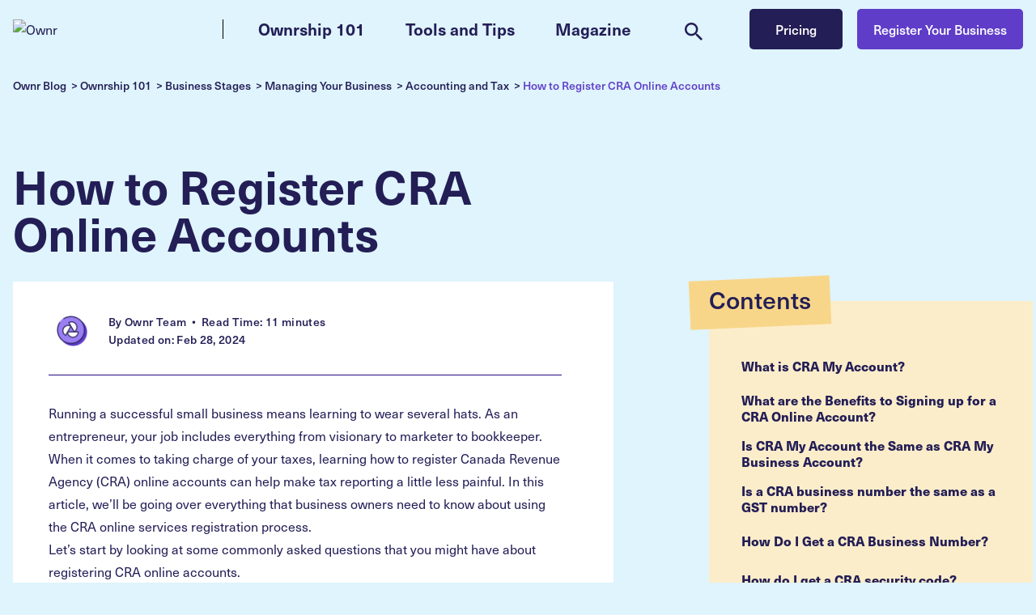

--- FILE ---
content_type: text/html; charset=UTF-8
request_url: https://www.ownr.co/blog/how-to-register-cra-online-accounts/
body_size: 41213
content:
<!doctype html>
<html lang="en-US" class="h-full">

<head>
	<meta charset="UTF-8">
	<meta name="viewport" content="width=device-width, initial-scale=1">
	<link rel="profile" href="https://gmpg.org/xfn/11">
	<meta name='robots' content='index, follow, max-image-preview:large, max-snippet:-1, max-video-preview:-1' />

	<!-- This site is optimized with the Yoast SEO plugin v26.7 - https://yoast.com/wordpress/plugins/seo/ -->
	<title>How to Register CRA Online Accounts | Ownr Blog</title>
	<meta name="description" content="A Canada Revenue Agency online account helps small business owners access their tax information. Here’s how to register CRA online accounts." />
	<link rel="canonical" href="https://www.ownr.co/blog/how-to-register-cra-online-accounts/" />
	<meta property="og:locale" content="en_US" />
	<meta property="og:type" content="article" />
	<meta property="og:title" content="How to Register CRA Online Accounts | Ownr Blog" />
	<meta property="og:description" content="A Canada Revenue Agency online account helps small business owners access their tax information. Here’s how to register CRA online accounts." />
	<meta property="og:url" content="https://www.ownr.co/blog/how-to-register-cra-online-accounts/" />
	<meta property="og:site_name" content="Ownr Blog" />
	<meta property="article:publisher" content="https://www.facebook.com/OwnrCo/" />
	<meta property="article:published_time" content="2023-10-03T03:51:10+00:00" />
	<meta property="article:modified_time" content="2024-02-28T19:30:03+00:00" />
	<meta property="og:image" content="https://www.ownr-blog.com/wp-content/uploads/2020/02/cra-account.jpg" />
	<meta property="og:image:width" content="2000" />
	<meta property="og:image:height" content="1200" />
	<meta property="og:image:type" content="image/jpeg" />
	<meta name="author" content="Ownr Team" />
	<meta name="twitter:card" content="summary_large_image" />
	<meta name="twitter:creator" content="@OwnrCo" />
	<meta name="twitter:site" content="@OwnrCo" />
	<meta name="twitter:label1" content="Written by" />
	<meta name="twitter:data1" content="Ownr Team" />
	<meta name="twitter:label2" content="Est. reading time" />
	<meta name="twitter:data2" content="14 minutes" />
	<script type="application/ld+json" class="yoast-schema-graph">{"@context":"https://schema.org","@graph":[{"@type":"Article","@id":"https://www.ownr.co/blog/how-to-register-cra-online-accounts/#article","isPartOf":{"@id":"https://www.ownr.co/blog/how-to-register-cra-online-accounts/"},"author":{"name":"Ownr Team","@id":"https://www.ownr.co/blog/#/schema/person/2d3a90f4777763d5abc49866c1f4f694"},"headline":"How to Register CRA Online Accounts","datePublished":"2023-10-03T03:51:10+00:00","dateModified":"2024-02-28T19:30:03+00:00","mainEntityOfPage":{"@id":"https://www.ownr.co/blog/how-to-register-cra-online-accounts/"},"wordCount":3290,"publisher":{"@id":"https://www.ownr.co/blog/#organization"},"image":{"@id":"https://www.ownr.co/blog/how-to-register-cra-online-accounts/#primaryimage"},"thumbnailUrl":"https://www.ownr-blog.com/wp-content/uploads/2020/02/cra-account.jpg","articleSection":["Accounting and Tax"],"inLanguage":"en-US"},{"@type":"WebPage","@id":"https://www.ownr.co/blog/how-to-register-cra-online-accounts/","url":"https://www.ownr.co/blog/how-to-register-cra-online-accounts/","name":"How to Register CRA Online Accounts | Ownr Blog","isPartOf":{"@id":"https://www.ownr.co/blog/#website"},"primaryImageOfPage":{"@id":"https://www.ownr.co/blog/how-to-register-cra-online-accounts/#primaryimage"},"image":{"@id":"https://www.ownr.co/blog/how-to-register-cra-online-accounts/#primaryimage"},"thumbnailUrl":"https://www.ownr-blog.com/wp-content/uploads/2020/02/cra-account.jpg","datePublished":"2023-10-03T03:51:10+00:00","dateModified":"2024-02-28T19:30:03+00:00","description":"A Canada Revenue Agency online account helps small business owners access their tax information. Here’s how to register CRA online accounts.","breadcrumb":{"@id":"https://www.ownr.co/blog/how-to-register-cra-online-accounts/#breadcrumb"},"inLanguage":"en-US","potentialAction":[{"@type":"ReadAction","target":["https://www.ownr.co/blog/how-to-register-cra-online-accounts/"]}]},{"@type":"ImageObject","inLanguage":"en-US","@id":"https://www.ownr.co/blog/how-to-register-cra-online-accounts/#primaryimage","url":"https://www.ownr-blog.com/wp-content/uploads/2020/02/cra-account.jpg","contentUrl":"https://www.ownr-blog.com/wp-content/uploads/2020/02/cra-account.jpg","width":2000,"height":1200},{"@type":"BreadcrumbList","@id":"https://www.ownr.co/blog/how-to-register-cra-online-accounts/#breadcrumb","itemListElement":[{"@type":"ListItem","position":1,"name":"Ownr Blog","item":"https://www.ownr.co/blog/"},{"@type":"ListItem","position":2,"name":"Ownrship 101","item":"https://www.ownr.co/blog/category/ownrship-101/"},{"@type":"ListItem","position":3,"name":"Business Stages","item":"https://www.ownr.co/blog/category/ownrship-101/business-stages/"},{"@type":"ListItem","position":4,"name":"Managing Your Business","item":"https://www.ownr.co/blog/category/ownrship-101/business-stages/managing-your-business/"},{"@type":"ListItem","position":5,"name":"Accounting and Tax","item":"https://www.ownr.co/blog/category/ownrship-101/business-stages/managing-your-business/accounting-and-tax/"},{"@type":"ListItem","position":6,"name":"How to Register CRA Online Accounts"}]},{"@type":"WebSite","@id":"https://www.ownr.co/blog/#website","url":"https://www.ownr.co/blog/","name":"Ownr Blog","description":"Helping Canadians Register &amp; Incorporate Their Business","publisher":{"@id":"https://www.ownr.co/blog/#organization"},"potentialAction":[{"@type":"SearchAction","target":{"@type":"EntryPoint","urlTemplate":"https://www.ownr.co/blog/?s={search_term_string}"},"query-input":{"@type":"PropertyValueSpecification","valueRequired":true,"valueName":"search_term_string"}}],"inLanguage":"en-US"},{"@type":"Organization","@id":"https://www.ownr.co/blog/#organization","name":"Ownr Co","url":"https://www.ownr.co/blog/","logo":{"@type":"ImageObject","inLanguage":"en-US","@id":"https://www.ownr.co/blog/#/schema/logo/image/","url":"https://ownr-blog.com/wp-content/uploads/2023/12/ownr-logo.svg?w=1024","contentUrl":"https://ownr-blog.com/wp-content/uploads/2023/12/ownr-logo.svg?w=1024","width":"1024","height":"1024","caption":"Ownr Co"},"image":{"@id":"https://www.ownr.co/blog/#/schema/logo/image/"},"sameAs":["https://www.facebook.com/OwnrCo/","https://x.com/OwnrCo","https://www.instagram.com/ownr.co/","https://ca.linkedin.com/company/ownrco"]},{"@type":"Person","@id":"https://www.ownr.co/blog/#/schema/person/2d3a90f4777763d5abc49866c1f4f694","name":"Ownr Team","image":{"@type":"ImageObject","inLanguage":"en-US","@id":"https://www.ownr.co/blog/#/schema/person/image/","url":"https://secure.gravatar.com/avatar/f25abadb65e3656ea6142f6d5a3d046d505765d0b46c9cf3f28063ba053f4bcc?s=96&d=mm&r=g","contentUrl":"https://secure.gravatar.com/avatar/f25abadb65e3656ea6142f6d5a3d046d505765d0b46c9cf3f28063ba053f4bcc?s=96&d=mm&r=g","caption":"Ownr Team"}}]}</script>
	<!-- / Yoast SEO plugin. -->


<link rel='dns-prefetch' href='//js.hs-scripts.com' />
<link rel='dns-prefetch' href='//www.ownr-blog.com' />
<link rel='dns-prefetch' href='//stats.wp.com' />
<link rel='dns-prefetch' href='//use.typekit.net' />
<link rel="alternate" title="oEmbed (JSON)" type="application/json+oembed" href="https://www.ownr.co/blog/wp-json/oembed/1.0/embed?url=https%3A%2F%2Fwww.ownr.co%2Fblog%2Fhow-to-register-cra-online-accounts%2F" />
<link rel="alternate" title="oEmbed (XML)" type="text/xml+oembed" href="https://www.ownr.co/blog/wp-json/oembed/1.0/embed?url=https%3A%2F%2Fwww.ownr.co%2Fblog%2Fhow-to-register-cra-online-accounts%2F&#038;format=xml" />
<style id='wp-img-auto-sizes-contain-inline-css'>
img:is([sizes=auto i],[sizes^="auto," i]){contain-intrinsic-size:3000px 1500px}
/*# sourceURL=wp-img-auto-sizes-contain-inline-css */
</style>
<style id='wp-emoji-styles-inline-css'>

	img.wp-smiley, img.emoji {
		display: inline !important;
		border: none !important;
		box-shadow: none !important;
		height: 1em !important;
		width: 1em !important;
		margin: 0 0.07em !important;
		vertical-align: -0.1em !important;
		background: none !important;
		padding: 0 !important;
	}
/*# sourceURL=wp-emoji-styles-inline-css */
</style>
<style id='wp-block-library-inline-css'>
:root{--wp-block-synced-color:#7a00df;--wp-block-synced-color--rgb:122,0,223;--wp-bound-block-color:var(--wp-block-synced-color);--wp-editor-canvas-background:#ddd;--wp-admin-theme-color:#007cba;--wp-admin-theme-color--rgb:0,124,186;--wp-admin-theme-color-darker-10:#006ba1;--wp-admin-theme-color-darker-10--rgb:0,107,160.5;--wp-admin-theme-color-darker-20:#005a87;--wp-admin-theme-color-darker-20--rgb:0,90,135;--wp-admin-border-width-focus:2px}@media (min-resolution:192dpi){:root{--wp-admin-border-width-focus:1.5px}}.wp-element-button{cursor:pointer}:root .has-very-light-gray-background-color{background-color:#eee}:root .has-very-dark-gray-background-color{background-color:#313131}:root .has-very-light-gray-color{color:#eee}:root .has-very-dark-gray-color{color:#313131}:root .has-vivid-green-cyan-to-vivid-cyan-blue-gradient-background{background:linear-gradient(135deg,#00d084,#0693e3)}:root .has-purple-crush-gradient-background{background:linear-gradient(135deg,#34e2e4,#4721fb 50%,#ab1dfe)}:root .has-hazy-dawn-gradient-background{background:linear-gradient(135deg,#faaca8,#dad0ec)}:root .has-subdued-olive-gradient-background{background:linear-gradient(135deg,#fafae1,#67a671)}:root .has-atomic-cream-gradient-background{background:linear-gradient(135deg,#fdd79a,#004a59)}:root .has-nightshade-gradient-background{background:linear-gradient(135deg,#330968,#31cdcf)}:root .has-midnight-gradient-background{background:linear-gradient(135deg,#020381,#2874fc)}:root{--wp--preset--font-size--normal:16px;--wp--preset--font-size--huge:42px}.has-regular-font-size{font-size:1em}.has-larger-font-size{font-size:2.625em}.has-normal-font-size{font-size:var(--wp--preset--font-size--normal)}.has-huge-font-size{font-size:var(--wp--preset--font-size--huge)}.has-text-align-center{text-align:center}.has-text-align-left{text-align:left}.has-text-align-right{text-align:right}.has-fit-text{white-space:nowrap!important}#end-resizable-editor-section{display:none}.aligncenter{clear:both}.items-justified-left{justify-content:flex-start}.items-justified-center{justify-content:center}.items-justified-right{justify-content:flex-end}.items-justified-space-between{justify-content:space-between}.screen-reader-text{border:0;clip-path:inset(50%);height:1px;margin:-1px;overflow:hidden;padding:0;position:absolute;width:1px;word-wrap:normal!important}.screen-reader-text:focus{background-color:#ddd;clip-path:none;color:#444;display:block;font-size:1em;height:auto;left:5px;line-height:normal;padding:15px 23px 14px;text-decoration:none;top:5px;width:auto;z-index:100000}html :where(.has-border-color){border-style:solid}html :where([style*=border-top-color]){border-top-style:solid}html :where([style*=border-right-color]){border-right-style:solid}html :where([style*=border-bottom-color]){border-bottom-style:solid}html :where([style*=border-left-color]){border-left-style:solid}html :where([style*=border-width]){border-style:solid}html :where([style*=border-top-width]){border-top-style:solid}html :where([style*=border-right-width]){border-right-style:solid}html :where([style*=border-bottom-width]){border-bottom-style:solid}html :where([style*=border-left-width]){border-left-style:solid}html :where(img[class*=wp-image-]){height:auto;max-width:100%}:where(figure){margin:0 0 1em}html :where(.is-position-sticky){--wp-admin--admin-bar--position-offset:var(--wp-admin--admin-bar--height,0px)}@media screen and (max-width:600px){html :where(.is-position-sticky){--wp-admin--admin-bar--position-offset:0px}}

/*# sourceURL=wp-block-library-inline-css */
</style><style id='global-styles-inline-css'>
:root{--wp--preset--aspect-ratio--square: 1;--wp--preset--aspect-ratio--4-3: 4/3;--wp--preset--aspect-ratio--3-4: 3/4;--wp--preset--aspect-ratio--3-2: 3/2;--wp--preset--aspect-ratio--2-3: 2/3;--wp--preset--aspect-ratio--16-9: 16/9;--wp--preset--aspect-ratio--9-16: 9/16;--wp--preset--color--black: #000000;--wp--preset--color--cyan-bluish-gray: #abb8c3;--wp--preset--color--white: #ffffff;--wp--preset--color--pale-pink: #f78da7;--wp--preset--color--vivid-red: #cf2e2e;--wp--preset--color--luminous-vivid-orange: #ff6900;--wp--preset--color--luminous-vivid-amber: #fcb900;--wp--preset--color--light-green-cyan: #7bdcb5;--wp--preset--color--vivid-green-cyan: #00d084;--wp--preset--color--pale-cyan-blue: #8ed1fc;--wp--preset--color--vivid-cyan-blue: #0693e3;--wp--preset--color--vivid-purple: #9b51e0;--wp--preset--color--background: #ffffff;--wp--preset--color--foreground: #404040;--wp--preset--color--primary: #b91c1c;--wp--preset--color--secondary: #15803d;--wp--preset--color--tertiary: #0369a1;--wp--preset--gradient--vivid-cyan-blue-to-vivid-purple: linear-gradient(135deg,rgb(6,147,227) 0%,rgb(155,81,224) 100%);--wp--preset--gradient--light-green-cyan-to-vivid-green-cyan: linear-gradient(135deg,rgb(122,220,180) 0%,rgb(0,208,130) 100%);--wp--preset--gradient--luminous-vivid-amber-to-luminous-vivid-orange: linear-gradient(135deg,rgb(252,185,0) 0%,rgb(255,105,0) 100%);--wp--preset--gradient--luminous-vivid-orange-to-vivid-red: linear-gradient(135deg,rgb(255,105,0) 0%,rgb(207,46,46) 100%);--wp--preset--gradient--very-light-gray-to-cyan-bluish-gray: linear-gradient(135deg,rgb(238,238,238) 0%,rgb(169,184,195) 100%);--wp--preset--gradient--cool-to-warm-spectrum: linear-gradient(135deg,rgb(74,234,220) 0%,rgb(151,120,209) 20%,rgb(207,42,186) 40%,rgb(238,44,130) 60%,rgb(251,105,98) 80%,rgb(254,248,76) 100%);--wp--preset--gradient--blush-light-purple: linear-gradient(135deg,rgb(255,206,236) 0%,rgb(152,150,240) 100%);--wp--preset--gradient--blush-bordeaux: linear-gradient(135deg,rgb(254,205,165) 0%,rgb(254,45,45) 50%,rgb(107,0,62) 100%);--wp--preset--gradient--luminous-dusk: linear-gradient(135deg,rgb(255,203,112) 0%,rgb(199,81,192) 50%,rgb(65,88,208) 100%);--wp--preset--gradient--pale-ocean: linear-gradient(135deg,rgb(255,245,203) 0%,rgb(182,227,212) 50%,rgb(51,167,181) 100%);--wp--preset--gradient--electric-grass: linear-gradient(135deg,rgb(202,248,128) 0%,rgb(113,206,126) 100%);--wp--preset--gradient--midnight: linear-gradient(135deg,rgb(2,3,129) 0%,rgb(40,116,252) 100%);--wp--preset--font-size--small: 13px;--wp--preset--font-size--medium: 20px;--wp--preset--font-size--large: 36px;--wp--preset--font-size--x-large: 42px;--wp--preset--spacing--20: 0.44rem;--wp--preset--spacing--30: 0.67rem;--wp--preset--spacing--40: 1rem;--wp--preset--spacing--50: 1.5rem;--wp--preset--spacing--60: 2.25rem;--wp--preset--spacing--70: 3.38rem;--wp--preset--spacing--80: 5.06rem;--wp--preset--shadow--natural: 6px 6px 9px rgba(0, 0, 0, 0.2);--wp--preset--shadow--deep: 12px 12px 50px rgba(0, 0, 0, 0.4);--wp--preset--shadow--sharp: 6px 6px 0px rgba(0, 0, 0, 0.2);--wp--preset--shadow--outlined: 6px 6px 0px -3px rgb(255, 255, 255), 6px 6px rgb(0, 0, 0);--wp--preset--shadow--crisp: 6px 6px 0px rgb(0, 0, 0);}:root { --wp--style--global--content-size: 40rem;--wp--style--global--wide-size: 60rem; }:where(body) { margin: 0; }.wp-site-blocks > .alignleft { float: left; margin-right: 2em; }.wp-site-blocks > .alignright { float: right; margin-left: 2em; }.wp-site-blocks > .aligncenter { justify-content: center; margin-left: auto; margin-right: auto; }:where(.is-layout-flex){gap: 0.5em;}:where(.is-layout-grid){gap: 0.5em;}.is-layout-flow > .alignleft{float: left;margin-inline-start: 0;margin-inline-end: 2em;}.is-layout-flow > .alignright{float: right;margin-inline-start: 2em;margin-inline-end: 0;}.is-layout-flow > .aligncenter{margin-left: auto !important;margin-right: auto !important;}.is-layout-constrained > .alignleft{float: left;margin-inline-start: 0;margin-inline-end: 2em;}.is-layout-constrained > .alignright{float: right;margin-inline-start: 2em;margin-inline-end: 0;}.is-layout-constrained > .aligncenter{margin-left: auto !important;margin-right: auto !important;}.is-layout-constrained > :where(:not(.alignleft):not(.alignright):not(.alignfull)){max-width: var(--wp--style--global--content-size);margin-left: auto !important;margin-right: auto !important;}.is-layout-constrained > .alignwide{max-width: var(--wp--style--global--wide-size);}body .is-layout-flex{display: flex;}.is-layout-flex{flex-wrap: wrap;align-items: center;}.is-layout-flex > :is(*, div){margin: 0;}body .is-layout-grid{display: grid;}.is-layout-grid > :is(*, div){margin: 0;}body{padding-top: 0px;padding-right: 0px;padding-bottom: 0px;padding-left: 0px;}a:where(:not(.wp-element-button)){text-decoration: underline;}:root :where(.wp-element-button, .wp-block-button__link){background-color: #32373c;border-width: 0;color: #fff;font-family: inherit;font-size: inherit;font-style: inherit;font-weight: inherit;letter-spacing: inherit;line-height: inherit;padding-top: calc(0.667em + 2px);padding-right: calc(1.333em + 2px);padding-bottom: calc(0.667em + 2px);padding-left: calc(1.333em + 2px);text-decoration: none;text-transform: inherit;}.has-black-color{color: var(--wp--preset--color--black) !important;}.has-cyan-bluish-gray-color{color: var(--wp--preset--color--cyan-bluish-gray) !important;}.has-white-color{color: var(--wp--preset--color--white) !important;}.has-pale-pink-color{color: var(--wp--preset--color--pale-pink) !important;}.has-vivid-red-color{color: var(--wp--preset--color--vivid-red) !important;}.has-luminous-vivid-orange-color{color: var(--wp--preset--color--luminous-vivid-orange) !important;}.has-luminous-vivid-amber-color{color: var(--wp--preset--color--luminous-vivid-amber) !important;}.has-light-green-cyan-color{color: var(--wp--preset--color--light-green-cyan) !important;}.has-vivid-green-cyan-color{color: var(--wp--preset--color--vivid-green-cyan) !important;}.has-pale-cyan-blue-color{color: var(--wp--preset--color--pale-cyan-blue) !important;}.has-vivid-cyan-blue-color{color: var(--wp--preset--color--vivid-cyan-blue) !important;}.has-vivid-purple-color{color: var(--wp--preset--color--vivid-purple) !important;}.has-background-color{color: var(--wp--preset--color--background) !important;}.has-foreground-color{color: var(--wp--preset--color--foreground) !important;}.has-primary-color{color: var(--wp--preset--color--primary) !important;}.has-secondary-color{color: var(--wp--preset--color--secondary) !important;}.has-tertiary-color{color: var(--wp--preset--color--tertiary) !important;}.has-black-background-color{background-color: var(--wp--preset--color--black) !important;}.has-cyan-bluish-gray-background-color{background-color: var(--wp--preset--color--cyan-bluish-gray) !important;}.has-white-background-color{background-color: var(--wp--preset--color--white) !important;}.has-pale-pink-background-color{background-color: var(--wp--preset--color--pale-pink) !important;}.has-vivid-red-background-color{background-color: var(--wp--preset--color--vivid-red) !important;}.has-luminous-vivid-orange-background-color{background-color: var(--wp--preset--color--luminous-vivid-orange) !important;}.has-luminous-vivid-amber-background-color{background-color: var(--wp--preset--color--luminous-vivid-amber) !important;}.has-light-green-cyan-background-color{background-color: var(--wp--preset--color--light-green-cyan) !important;}.has-vivid-green-cyan-background-color{background-color: var(--wp--preset--color--vivid-green-cyan) !important;}.has-pale-cyan-blue-background-color{background-color: var(--wp--preset--color--pale-cyan-blue) !important;}.has-vivid-cyan-blue-background-color{background-color: var(--wp--preset--color--vivid-cyan-blue) !important;}.has-vivid-purple-background-color{background-color: var(--wp--preset--color--vivid-purple) !important;}.has-background-background-color{background-color: var(--wp--preset--color--background) !important;}.has-foreground-background-color{background-color: var(--wp--preset--color--foreground) !important;}.has-primary-background-color{background-color: var(--wp--preset--color--primary) !important;}.has-secondary-background-color{background-color: var(--wp--preset--color--secondary) !important;}.has-tertiary-background-color{background-color: var(--wp--preset--color--tertiary) !important;}.has-black-border-color{border-color: var(--wp--preset--color--black) !important;}.has-cyan-bluish-gray-border-color{border-color: var(--wp--preset--color--cyan-bluish-gray) !important;}.has-white-border-color{border-color: var(--wp--preset--color--white) !important;}.has-pale-pink-border-color{border-color: var(--wp--preset--color--pale-pink) !important;}.has-vivid-red-border-color{border-color: var(--wp--preset--color--vivid-red) !important;}.has-luminous-vivid-orange-border-color{border-color: var(--wp--preset--color--luminous-vivid-orange) !important;}.has-luminous-vivid-amber-border-color{border-color: var(--wp--preset--color--luminous-vivid-amber) !important;}.has-light-green-cyan-border-color{border-color: var(--wp--preset--color--light-green-cyan) !important;}.has-vivid-green-cyan-border-color{border-color: var(--wp--preset--color--vivid-green-cyan) !important;}.has-pale-cyan-blue-border-color{border-color: var(--wp--preset--color--pale-cyan-blue) !important;}.has-vivid-cyan-blue-border-color{border-color: var(--wp--preset--color--vivid-cyan-blue) !important;}.has-vivid-purple-border-color{border-color: var(--wp--preset--color--vivid-purple) !important;}.has-background-border-color{border-color: var(--wp--preset--color--background) !important;}.has-foreground-border-color{border-color: var(--wp--preset--color--foreground) !important;}.has-primary-border-color{border-color: var(--wp--preset--color--primary) !important;}.has-secondary-border-color{border-color: var(--wp--preset--color--secondary) !important;}.has-tertiary-border-color{border-color: var(--wp--preset--color--tertiary) !important;}.has-vivid-cyan-blue-to-vivid-purple-gradient-background{background: var(--wp--preset--gradient--vivid-cyan-blue-to-vivid-purple) !important;}.has-light-green-cyan-to-vivid-green-cyan-gradient-background{background: var(--wp--preset--gradient--light-green-cyan-to-vivid-green-cyan) !important;}.has-luminous-vivid-amber-to-luminous-vivid-orange-gradient-background{background: var(--wp--preset--gradient--luminous-vivid-amber-to-luminous-vivid-orange) !important;}.has-luminous-vivid-orange-to-vivid-red-gradient-background{background: var(--wp--preset--gradient--luminous-vivid-orange-to-vivid-red) !important;}.has-very-light-gray-to-cyan-bluish-gray-gradient-background{background: var(--wp--preset--gradient--very-light-gray-to-cyan-bluish-gray) !important;}.has-cool-to-warm-spectrum-gradient-background{background: var(--wp--preset--gradient--cool-to-warm-spectrum) !important;}.has-blush-light-purple-gradient-background{background: var(--wp--preset--gradient--blush-light-purple) !important;}.has-blush-bordeaux-gradient-background{background: var(--wp--preset--gradient--blush-bordeaux) !important;}.has-luminous-dusk-gradient-background{background: var(--wp--preset--gradient--luminous-dusk) !important;}.has-pale-ocean-gradient-background{background: var(--wp--preset--gradient--pale-ocean) !important;}.has-electric-grass-gradient-background{background: var(--wp--preset--gradient--electric-grass) !important;}.has-midnight-gradient-background{background: var(--wp--preset--gradient--midnight) !important;}.has-small-font-size{font-size: var(--wp--preset--font-size--small) !important;}.has-medium-font-size{font-size: var(--wp--preset--font-size--medium) !important;}.has-large-font-size{font-size: var(--wp--preset--font-size--large) !important;}.has-x-large-font-size{font-size: var(--wp--preset--font-size--x-large) !important;}
/*# sourceURL=global-styles-inline-css */
</style>

<link rel='stylesheet' id='all-css-6' href='https://www.ownr-blog.com/_static/??-eJyVjksKwkAMQC9kGl1U60I8y3SajoH50XQo3t44fhBBoVnl8/ISXDLYFGeKM2ZfHEdBIRe0hjFNoOP+Chw74IS59J4tWvnNwINplNmgDjhaXwaSujQYubBekyZwfCPf5wM5o+4CeUpYcXQUafqTrnGNipiFJAWqT91reDbW/vXhaqvMeP9ynMNpd9h37XGrcQPo54Xg' type='text/css' media='all' />
<link rel='stylesheet' id='adobe-fonts-css' href='https://use.typekit.net/any6loc.css?ver=0.1.0' media='all' />
<link rel='stylesheet' id='all-css-8' href='https://www.ownr-blog.com/wp-content/themes/ownr/theme/style.css?m=1768590001g' type='text/css' media='all' />
<script type="text/javascript" src="https://www.ownr-blog.com/_static/??-eJyNjMEOAiEMRH/IUj2o68H4LS5WUoQWKWSzfy8mejRxLpPJmxlcCniVRtKwpB5YDI1CHhnuWmHgeQWWCVix9Dmxx/i7AtGcV30wucziom1wYBaf+o3svYzPTnX92F8lyBzqtX0fL/m8Ox6m/Wk7FF+6SEWG" ></script><link rel="https://api.w.org/" href="https://www.ownr.co/blog/wp-json/" /><link rel="alternate" title="JSON" type="application/json" href="https://www.ownr.co/blog/wp-json/wp/v2/posts/3610" /><link rel='shortlink' href='https://www.ownr.co/blog/?p=3610' />
			<!-- DO NOT COPY THIS SNIPPET! Start of Page Analytics Tracking for HubSpot WordPress plugin v11.3.37-->
			<script class="hsq-set-content-id" data-content-id="blog-post">
				var _hsq = _hsq || [];
				_hsq.push(["setContentType", "blog-post"]);
			</script>
			<!-- DO NOT COPY THIS SNIPPET! End of Page Analytics Tracking for HubSpot WordPress plugin -->
			                <script type="text/javascript">
                    !function () {
                        var analytics = window.analytics = window.analytics || [];
                        if (!analytics.initialize) if (analytics.invoked) window.console && console.error && console.error("Segment snippet included twice."); else {
                            analytics.invoked = !0;
                            analytics.methods = ["trackSubmit", "trackClick", "trackLink", "trackForm", "pageview", "identify", "reset", "group", "track", "ready", "alias", "debug", "page", "once", "off", "on"];
                            analytics.factory = function (t) {
                                return function () {
                                    var e = Array.prototype.slice.call(arguments);
                                    e.unshift(t);
                                    analytics.push(e);
                                    return analytics
                                }
                            };
                            for (var t = 0; t < analytics.methods.length; t++) {
                                var e = analytics.methods[t];
                                analytics[e] = analytics.factory(e)
                            }
                            analytics.load = function (t, e) {
                                var n = document.createElement("script");
                                n.type = "text/javascript";
                                n.async = !0;
                                n.src = "https://cdn.segment.com/analytics.js/v1/" + t + "/analytics.min.js";
                                var a = document.getElementsByTagName("script")[0];
                                a.parentNode.insertBefore(n, a);
                                analytics._loadOptions = e
                            };
                            analytics.SNIPPET_VERSION = "4.1.0";
                            analytics.load("jRiYtPBtFoydK7TNdnPmaflKMeOcCvTt");
                        }
                    }();
                </script>
                                    <script type="text/javascript">
                        analytics.page("How to Register CRA Online Accounts");
                    </script>
                    	<style>img#wpstats{display:none}</style>
		<link rel="pingback" href="https://www.ownr-blog.com/xmlrpc.php">		<style id="wp-custom-css">
			.page-id-15080 #breadcrumbs, .page-id-15080 .entry-header, .page-id-15076 #breadcrumbs, .page-id-15076 .entry-header,.page-id-15082 #breadcrumbs, .page-id-15082 .entry-header,.page-id-15078 #breadcrumbs, .page-id-15078 .entry-header{display:none !important;}		</style>
		<style type="text/css">@charset "UTF-8";/** THIS FILE IS AUTOMATICALLY GENERATED - DO NOT MAKE MANUAL EDITS! **//** Custom CSS should be added to Mega Menu > Menu Themes > Custom Styling **/.mega-menu-last-modified-1765903540 { content: 'Tuesday 16th December 2025 16:45:40 UTC'; }/* 101 sub menu - center 3 cols */#mega-menu-wrap-menu-1, #mega-menu-wrap-menu-1 #mega-menu-menu-1, #mega-menu-wrap-menu-1 #mega-menu-menu-1 ul.mega-sub-menu, #mega-menu-wrap-menu-1 #mega-menu-menu-1 li.mega-menu-item, #mega-menu-wrap-menu-1 #mega-menu-menu-1 li.mega-menu-row, #mega-menu-wrap-menu-1 #mega-menu-menu-1 li.mega-menu-column, #mega-menu-wrap-menu-1 #mega-menu-menu-1 a.mega-menu-link, #mega-menu-wrap-menu-1 #mega-menu-menu-1 span.mega-menu-badge, #mega-menu-wrap-menu-1 button.mega-close, #mega-menu-wrap-menu-1 button.mega-toggle-standard {transition: none;border-radius: 0;box-shadow: none;background: none;border: 0;bottom: auto;box-sizing: border-box;clip: auto;color: #231e56;display: block;float: none;font-family: inherit;font-size: 18px;height: auto;left: auto;line-height: 1.7;list-style-type: none;margin: 0;min-height: auto;max-height: none;min-width: auto;max-width: none;opacity: 1;outline: none;overflow: visible;padding: 0;position: relative;pointer-events: auto;right: auto;text-align: left;text-decoration: none;text-indent: 0;text-transform: none;transform: none;top: auto;vertical-align: baseline;visibility: inherit;width: auto;word-wrap: break-word;white-space: normal;-webkit-tap-highlight-color: transparent;}#mega-menu-wrap-menu-1:before, #mega-menu-wrap-menu-1 #mega-menu-menu-1:before, #mega-menu-wrap-menu-1 #mega-menu-menu-1 ul.mega-sub-menu:before, #mega-menu-wrap-menu-1 #mega-menu-menu-1 li.mega-menu-item:before, #mega-menu-wrap-menu-1 #mega-menu-menu-1 li.mega-menu-row:before, #mega-menu-wrap-menu-1 #mega-menu-menu-1 li.mega-menu-column:before, #mega-menu-wrap-menu-1 #mega-menu-menu-1 a.mega-menu-link:before, #mega-menu-wrap-menu-1 #mega-menu-menu-1 span.mega-menu-badge:before, #mega-menu-wrap-menu-1 button.mega-close:before, #mega-menu-wrap-menu-1 button.mega-toggle-standard:before, #mega-menu-wrap-menu-1:after, #mega-menu-wrap-menu-1 #mega-menu-menu-1:after, #mega-menu-wrap-menu-1 #mega-menu-menu-1 ul.mega-sub-menu:after, #mega-menu-wrap-menu-1 #mega-menu-menu-1 li.mega-menu-item:after, #mega-menu-wrap-menu-1 #mega-menu-menu-1 li.mega-menu-row:after, #mega-menu-wrap-menu-1 #mega-menu-menu-1 li.mega-menu-column:after, #mega-menu-wrap-menu-1 #mega-menu-menu-1 a.mega-menu-link:after, #mega-menu-wrap-menu-1 #mega-menu-menu-1 span.mega-menu-badge:after, #mega-menu-wrap-menu-1 button.mega-close:after, #mega-menu-wrap-menu-1 button.mega-toggle-standard:after {display: none;}#mega-menu-wrap-menu-1 {border-radius: 0px;}@media only screen and (min-width: 1280px) {#mega-menu-wrap-menu-1 {background: rgba(0, 0, 0, 0);}}#mega-menu-wrap-menu-1.mega-keyboard-navigation .mega-menu-toggle:focus, #mega-menu-wrap-menu-1.mega-keyboard-navigation .mega-toggle-block:focus, #mega-menu-wrap-menu-1.mega-keyboard-navigation .mega-toggle-block a:focus, #mega-menu-wrap-menu-1.mega-keyboard-navigation .mega-toggle-block .mega-search input[type=text]:focus, #mega-menu-wrap-menu-1.mega-keyboard-navigation .mega-toggle-block button.mega-toggle-animated:focus, #mega-menu-wrap-menu-1.mega-keyboard-navigation #mega-menu-menu-1 a:focus, #mega-menu-wrap-menu-1.mega-keyboard-navigation #mega-menu-menu-1 span:focus, #mega-menu-wrap-menu-1.mega-keyboard-navigation #mega-menu-menu-1 input:focus, #mega-menu-wrap-menu-1.mega-keyboard-navigation #mega-menu-menu-1 li.mega-menu-item a.mega-menu-link:focus, #mega-menu-wrap-menu-1.mega-keyboard-navigation #mega-menu-menu-1 form.mega-search-open:has(input[type=text]:focus), #mega-menu-wrap-menu-1.mega-keyboard-navigation #mega-menu-menu-1 + button.mega-close:focus {outline-style: solid;outline-width: 3px;outline-color: #109cde;outline-offset: -3px;}#mega-menu-wrap-menu-1.mega-keyboard-navigation .mega-toggle-block button.mega-toggle-animated:focus {outline-offset: 2px;}#mega-menu-wrap-menu-1.mega-keyboard-navigation > li.mega-menu-item > a.mega-menu-link:focus {background: rgba(0, 0, 0, 0);color: #5f3dc8;font-weight: bold;text-decoration: none;border-color: #fff;}@media only screen and (max-width: 1279px) {#mega-menu-wrap-menu-1.mega-keyboard-navigation > li.mega-menu-item > a.mega-menu-link:focus {color: #303f9f;background: rgba(0, 0, 0, 0);}}#mega-menu-wrap-menu-1 #mega-menu-menu-1 {text-align: left;padding: 0px;}#mega-menu-wrap-menu-1 #mega-menu-menu-1 a.mega-menu-link {cursor: pointer;display: inline;transition: background 200ms linear, color 200ms linear, border 200ms linear;}#mega-menu-wrap-menu-1 #mega-menu-menu-1 a.mega-menu-link .mega-description-group {vertical-align: middle;display: inline-block;transition: none;}#mega-menu-wrap-menu-1 #mega-menu-menu-1 a.mega-menu-link .mega-description-group .mega-menu-title, #mega-menu-wrap-menu-1 #mega-menu-menu-1 a.mega-menu-link .mega-description-group .mega-menu-description {transition: none;line-height: 1.5;display: block;}#mega-menu-wrap-menu-1 #mega-menu-menu-1 a.mega-menu-link .mega-description-group .mega-menu-description {font-style: italic;font-size: 0.8em;text-transform: none;font-weight: normal;}#mega-menu-wrap-menu-1 #mega-menu-menu-1 li.mega-menu-megamenu li.mega-menu-item.mega-icon-left.mega-has-description.mega-has-icon > a.mega-menu-link {display: flex;align-items: center;}#mega-menu-wrap-menu-1 #mega-menu-menu-1 li.mega-menu-megamenu li.mega-menu-item.mega-icon-left.mega-has-description.mega-has-icon > a.mega-menu-link:before {flex: 0 0 auto;align-self: flex-start;}#mega-menu-wrap-menu-1 #mega-menu-menu-1 li.mega-menu-tabbed.mega-menu-megamenu > ul.mega-sub-menu > li.mega-menu-item.mega-icon-left.mega-has-description.mega-has-icon > a.mega-menu-link {display: block;}#mega-menu-wrap-menu-1 #mega-menu-menu-1 li.mega-menu-item.mega-icon-top > a.mega-menu-link {display: table-cell;vertical-align: middle;line-height: initial;}#mega-menu-wrap-menu-1 #mega-menu-menu-1 li.mega-menu-item.mega-icon-top > a.mega-menu-link:before {display: block;margin: 0 0 6px 0;text-align: center;}#mega-menu-wrap-menu-1 #mega-menu-menu-1 li.mega-menu-item.mega-icon-top > a.mega-menu-link > span.mega-title-below {display: inline-block;transition: none;}@media only screen and (max-width: 1279px) {#mega-menu-wrap-menu-1 #mega-menu-menu-1 > li.mega-menu-item.mega-icon-top > a.mega-menu-link {display: block;line-height: 40px;}#mega-menu-wrap-menu-1 #mega-menu-menu-1 > li.mega-menu-item.mega-icon-top > a.mega-menu-link:before {display: inline-block;margin: 0 6px 0 0;text-align: left;}}#mega-menu-wrap-menu-1 #mega-menu-menu-1 li.mega-menu-item.mega-icon-right > a.mega-menu-link:before {float: right;margin: 0 0 0 6px;}#mega-menu-wrap-menu-1 #mega-menu-menu-1 > li.mega-animating > ul.mega-sub-menu {pointer-events: none;}#mega-menu-wrap-menu-1 #mega-menu-menu-1 li.mega-disable-link > a.mega-menu-link, #mega-menu-wrap-menu-1 #mega-menu-menu-1 li.mega-menu-megamenu li.mega-disable-link > a.mega-menu-link {cursor: inherit;}#mega-menu-wrap-menu-1 #mega-menu-menu-1 li.mega-menu-item-has-children.mega-disable-link > a.mega-menu-link, #mega-menu-wrap-menu-1 #mega-menu-menu-1 li.mega-menu-megamenu > li.mega-menu-item-has-children.mega-disable-link > a.mega-menu-link {cursor: pointer;}#mega-menu-wrap-menu-1 #mega-menu-menu-1 p {margin-bottom: 10px;}#mega-menu-wrap-menu-1 #mega-menu-menu-1 input, #mega-menu-wrap-menu-1 #mega-menu-menu-1 img {max-width: 100%;}#mega-menu-wrap-menu-1 #mega-menu-menu-1 li.mega-menu-item > ul.mega-sub-menu {display: block;visibility: hidden;opacity: 1;pointer-events: auto;}@media only screen and (max-width: 1279px) {#mega-menu-wrap-menu-1 #mega-menu-menu-1 li.mega-menu-item > ul.mega-sub-menu {display: none;visibility: visible;opacity: 1;}#mega-menu-wrap-menu-1 #mega-menu-menu-1 li.mega-menu-item.mega-toggle-on > ul.mega-sub-menu, #mega-menu-wrap-menu-1 #mega-menu-menu-1 li.mega-menu-megamenu.mega-menu-item.mega-toggle-on ul.mega-sub-menu {display: block;}#mega-menu-wrap-menu-1 #mega-menu-menu-1 li.mega-menu-megamenu.mega-menu-item.mega-toggle-on li.mega-hide-sub-menu-on-mobile > ul.mega-sub-menu, #mega-menu-wrap-menu-1 #mega-menu-menu-1 li.mega-hide-sub-menu-on-mobile > ul.mega-sub-menu {display: none;}}@media only screen and (min-width: 1280px) {#mega-menu-wrap-menu-1 #mega-menu-menu-1[data-effect="fade"] li.mega-menu-item > ul.mega-sub-menu {opacity: 0;transition: opacity 200ms ease-in, visibility 200ms ease-in;}#mega-menu-wrap-menu-1 #mega-menu-menu-1[data-effect="fade"].mega-no-js li.mega-menu-item:hover > ul.mega-sub-menu, #mega-menu-wrap-menu-1 #mega-menu-menu-1[data-effect="fade"].mega-no-js li.mega-menu-item:focus > ul.mega-sub-menu, #mega-menu-wrap-menu-1 #mega-menu-menu-1[data-effect="fade"] li.mega-menu-item.mega-toggle-on > ul.mega-sub-menu, #mega-menu-wrap-menu-1 #mega-menu-menu-1[data-effect="fade"] li.mega-menu-item.mega-menu-megamenu.mega-toggle-on ul.mega-sub-menu {opacity: 1;}#mega-menu-wrap-menu-1 #mega-menu-menu-1[data-effect="fade_up"] li.mega-menu-item.mega-menu-megamenu > ul.mega-sub-menu, #mega-menu-wrap-menu-1 #mega-menu-menu-1[data-effect="fade_up"] li.mega-menu-item.mega-menu-flyout ul.mega-sub-menu {opacity: 0;transform: translate(0, 10px);transition: opacity 200ms ease-in, transform 200ms ease-in, visibility 200ms ease-in;}#mega-menu-wrap-menu-1 #mega-menu-menu-1[data-effect="fade_up"].mega-no-js li.mega-menu-item:hover > ul.mega-sub-menu, #mega-menu-wrap-menu-1 #mega-menu-menu-1[data-effect="fade_up"].mega-no-js li.mega-menu-item:focus > ul.mega-sub-menu, #mega-menu-wrap-menu-1 #mega-menu-menu-1[data-effect="fade_up"] li.mega-menu-item.mega-toggle-on > ul.mega-sub-menu, #mega-menu-wrap-menu-1 #mega-menu-menu-1[data-effect="fade_up"] li.mega-menu-item.mega-menu-megamenu.mega-toggle-on ul.mega-sub-menu {opacity: 1;transform: translate(0, 0);}#mega-menu-wrap-menu-1 #mega-menu-menu-1[data-effect="slide_up"] li.mega-menu-item.mega-menu-megamenu > ul.mega-sub-menu, #mega-menu-wrap-menu-1 #mega-menu-menu-1[data-effect="slide_up"] li.mega-menu-item.mega-menu-flyout ul.mega-sub-menu {transform: translate(0, 10px);transition: transform 200ms ease-in, visibility 200ms ease-in;}#mega-menu-wrap-menu-1 #mega-menu-menu-1[data-effect="slide_up"].mega-no-js li.mega-menu-item:hover > ul.mega-sub-menu, #mega-menu-wrap-menu-1 #mega-menu-menu-1[data-effect="slide_up"].mega-no-js li.mega-menu-item:focus > ul.mega-sub-menu, #mega-menu-wrap-menu-1 #mega-menu-menu-1[data-effect="slide_up"] li.mega-menu-item.mega-toggle-on > ul.mega-sub-menu, #mega-menu-wrap-menu-1 #mega-menu-menu-1[data-effect="slide_up"] li.mega-menu-item.mega-menu-megamenu.mega-toggle-on ul.mega-sub-menu {transform: translate(0, 0);}}#mega-menu-wrap-menu-1 #mega-menu-menu-1 li.mega-menu-item.mega-menu-megamenu ul.mega-sub-menu li.mega-collapse-children > ul.mega-sub-menu {display: none;}#mega-menu-wrap-menu-1 #mega-menu-menu-1 li.mega-menu-item.mega-menu-megamenu ul.mega-sub-menu li.mega-collapse-children.mega-toggle-on > ul.mega-sub-menu {display: block;}#mega-menu-wrap-menu-1 #mega-menu-menu-1.mega-no-js li.mega-menu-item:hover > ul.mega-sub-menu, #mega-menu-wrap-menu-1 #mega-menu-menu-1.mega-no-js li.mega-menu-item:focus > ul.mega-sub-menu, #mega-menu-wrap-menu-1 #mega-menu-menu-1 li.mega-menu-item.mega-toggle-on > ul.mega-sub-menu {visibility: visible;}#mega-menu-wrap-menu-1 #mega-menu-menu-1 li.mega-menu-item.mega-menu-megamenu ul.mega-sub-menu ul.mega-sub-menu {visibility: inherit;opacity: 1;display: block;}#mega-menu-wrap-menu-1 #mega-menu-menu-1 li.mega-menu-item.mega-menu-megamenu ul.mega-sub-menu li.mega-1-columns > ul.mega-sub-menu > li.mega-menu-item {float: left;width: 100%;}#mega-menu-wrap-menu-1 #mega-menu-menu-1 li.mega-menu-item.mega-menu-megamenu ul.mega-sub-menu li.mega-2-columns > ul.mega-sub-menu > li.mega-menu-item {float: left;width: 50%;}#mega-menu-wrap-menu-1 #mega-menu-menu-1 li.mega-menu-item.mega-menu-megamenu ul.mega-sub-menu li.mega-3-columns > ul.mega-sub-menu > li.mega-menu-item {float: left;width: 33.33333%;}#mega-menu-wrap-menu-1 #mega-menu-menu-1 li.mega-menu-item.mega-menu-megamenu ul.mega-sub-menu li.mega-4-columns > ul.mega-sub-menu > li.mega-menu-item {float: left;width: 25%;}#mega-menu-wrap-menu-1 #mega-menu-menu-1 li.mega-menu-item.mega-menu-megamenu ul.mega-sub-menu li.mega-5-columns > ul.mega-sub-menu > li.mega-menu-item {float: left;width: 20%;}#mega-menu-wrap-menu-1 #mega-menu-menu-1 li.mega-menu-item.mega-menu-megamenu ul.mega-sub-menu li.mega-6-columns > ul.mega-sub-menu > li.mega-menu-item {float: left;width: 16.66667%;}#mega-menu-wrap-menu-1 #mega-menu-menu-1 li.mega-menu-item a[class^='dashicons']:before {font-family: dashicons;}#mega-menu-wrap-menu-1 #mega-menu-menu-1 li.mega-menu-item a.mega-menu-link:before {display: inline-block;font: inherit;font-family: dashicons;position: static;margin: 0 6px 0 0px;vertical-align: top;-webkit-font-smoothing: antialiased;-moz-osx-font-smoothing: grayscale;color: inherit;background: transparent;height: auto;width: auto;top: auto;}#mega-menu-wrap-menu-1 #mega-menu-menu-1 li.mega-menu-item.mega-hide-text a.mega-menu-link:before {margin: 0;}#mega-menu-wrap-menu-1 #mega-menu-menu-1 li.mega-menu-item.mega-hide-text li.mega-menu-item a.mega-menu-link:before {margin: 0 6px 0 0;}#mega-menu-wrap-menu-1 #mega-menu-menu-1 li.mega-align-bottom-left.mega-toggle-on > a.mega-menu-link {border-radius: 0px;}#mega-menu-wrap-menu-1 #mega-menu-menu-1 li.mega-align-bottom-right > ul.mega-sub-menu {right: 0;}#mega-menu-wrap-menu-1 #mega-menu-menu-1 li.mega-align-bottom-right.mega-toggle-on > a.mega-menu-link {border-radius: 0px;}@media only screen and (min-width: 1280px) {#mega-menu-wrap-menu-1 #mega-menu-menu-1 > li.mega-menu-megamenu.mega-menu-item {position: static;}}#mega-menu-wrap-menu-1 #mega-menu-menu-1 > li.mega-menu-item {margin: 0 0px 0 0;display: inline-block;height: auto;vertical-align: middle;}#mega-menu-wrap-menu-1 #mega-menu-menu-1 > li.mega-menu-item.mega-item-align-right {float: right;}@media only screen and (min-width: 1280px) {#mega-menu-wrap-menu-1 #mega-menu-menu-1 > li.mega-menu-item.mega-item-align-right {margin: 0 0 0 0px;}}@media only screen and (min-width: 1280px) {#mega-menu-wrap-menu-1 #mega-menu-menu-1 > li.mega-menu-item.mega-item-align-float-left {float: left;}}@media only screen and (min-width: 1280px) {#mega-menu-wrap-menu-1 #mega-menu-menu-1 > li.mega-menu-item > a.mega-menu-link:hover, #mega-menu-wrap-menu-1 #mega-menu-menu-1 > li.mega-menu-item > a.mega-menu-link:focus {background: rgba(0, 0, 0, 0);color: #5f3dc8;font-weight: bold;text-decoration: none;border-color: #fff;}}#mega-menu-wrap-menu-1 #mega-menu-menu-1 > li.mega-menu-item.mega-toggle-on > a.mega-menu-link {background: rgba(0, 0, 0, 0);color: #5f3dc8;font-weight: bold;text-decoration: none;border-color: #fff;}@media only screen and (max-width: 1279px) {#mega-menu-wrap-menu-1 #mega-menu-menu-1 > li.mega-menu-item.mega-toggle-on > a.mega-menu-link {color: #303f9f;background: rgba(0, 0, 0, 0);}}#mega-menu-wrap-menu-1 #mega-menu-menu-1 > li.mega-menu-item.mega-current-menu-item > a.mega-menu-link, #mega-menu-wrap-menu-1 #mega-menu-menu-1 > li.mega-menu-item.mega-current-menu-ancestor > a.mega-menu-link, #mega-menu-wrap-menu-1 #mega-menu-menu-1 > li.mega-menu-item.mega-current-page-ancestor > a.mega-menu-link {background: rgba(0, 0, 0, 0);color: #5f3dc8;font-weight: bold;text-decoration: none;border-color: #fff;}@media only screen and (max-width: 1279px) {#mega-menu-wrap-menu-1 #mega-menu-menu-1 > li.mega-menu-item.mega-current-menu-item > a.mega-menu-link, #mega-menu-wrap-menu-1 #mega-menu-menu-1 > li.mega-menu-item.mega-current-menu-ancestor > a.mega-menu-link, #mega-menu-wrap-menu-1 #mega-menu-menu-1 > li.mega-menu-item.mega-current-page-ancestor > a.mega-menu-link {color: #303f9f;background: rgba(0, 0, 0, 0);}}#mega-menu-wrap-menu-1 #mega-menu-menu-1 > li.mega-menu-item > a.mega-menu-link {line-height: 50px;height: 50px;padding: 0px 10px;vertical-align: baseline;width: auto;display: block;color: #231e56;text-transform: none;text-decoration: none;text-align: left;background: rgba(0, 0, 0, 0);border: 0;border-radius: 0px;font-family: inherit;font-size: 20px;font-weight: inherit;outline: none;}@media only screen and (min-width: 1280px) {#mega-menu-wrap-menu-1 #mega-menu-menu-1 > li.mega-menu-item.mega-multi-line > a.mega-menu-link {line-height: inherit;display: table-cell;vertical-align: middle;}}@media only screen and (max-width: 1279px) {#mega-menu-wrap-menu-1 #mega-menu-menu-1 > li.mega-menu-item.mega-multi-line > a.mega-menu-link br {display: none;}}@media only screen and (max-width: 1279px) {#mega-menu-wrap-menu-1 #mega-menu-menu-1 > li.mega-menu-item {display: list-item;margin: 0;clear: both;border: 0;}#mega-menu-wrap-menu-1 #mega-menu-menu-1 > li.mega-menu-item.mega-item-align-right {float: none;}#mega-menu-wrap-menu-1 #mega-menu-menu-1 > li.mega-menu-item > a.mega-menu-link {border-radius: 0;border: 0;margin: 0;line-height: 40px;height: 40px;padding: 0 10px;background: transparent;text-align: left;color: #231e56;font-size: 24px;}}#mega-menu-wrap-menu-1 #mega-menu-menu-1 li.mega-menu-megamenu > ul.mega-sub-menu > li.mega-menu-row {width: 100%;float: left;}#mega-menu-wrap-menu-1 #mega-menu-menu-1 li.mega-menu-megamenu > ul.mega-sub-menu > li.mega-menu-row .mega-menu-column {float: left;min-height: 1px;}@media only screen and (min-width: 1280px) {#mega-menu-wrap-menu-1 #mega-menu-menu-1 li.mega-menu-megamenu > ul.mega-sub-menu > li.mega-menu-row > ul.mega-sub-menu > li.mega-menu-columns-1-of-1 {width: 100%;}#mega-menu-wrap-menu-1 #mega-menu-menu-1 li.mega-menu-megamenu > ul.mega-sub-menu > li.mega-menu-row > ul.mega-sub-menu > li.mega-menu-columns-1-of-2 {width: 50%;}#mega-menu-wrap-menu-1 #mega-menu-menu-1 li.mega-menu-megamenu > ul.mega-sub-menu > li.mega-menu-row > ul.mega-sub-menu > li.mega-menu-columns-2-of-2 {width: 100%;}#mega-menu-wrap-menu-1 #mega-menu-menu-1 li.mega-menu-megamenu > ul.mega-sub-menu > li.mega-menu-row > ul.mega-sub-menu > li.mega-menu-columns-1-of-3 {width: 33.33333%;}#mega-menu-wrap-menu-1 #mega-menu-menu-1 li.mega-menu-megamenu > ul.mega-sub-menu > li.mega-menu-row > ul.mega-sub-menu > li.mega-menu-columns-2-of-3 {width: 66.66667%;}#mega-menu-wrap-menu-1 #mega-menu-menu-1 li.mega-menu-megamenu > ul.mega-sub-menu > li.mega-menu-row > ul.mega-sub-menu > li.mega-menu-columns-3-of-3 {width: 100%;}#mega-menu-wrap-menu-1 #mega-menu-menu-1 li.mega-menu-megamenu > ul.mega-sub-menu > li.mega-menu-row > ul.mega-sub-menu > li.mega-menu-columns-1-of-4 {width: 25%;}#mega-menu-wrap-menu-1 #mega-menu-menu-1 li.mega-menu-megamenu > ul.mega-sub-menu > li.mega-menu-row > ul.mega-sub-menu > li.mega-menu-columns-2-of-4 {width: 50%;}#mega-menu-wrap-menu-1 #mega-menu-menu-1 li.mega-menu-megamenu > ul.mega-sub-menu > li.mega-menu-row > ul.mega-sub-menu > li.mega-menu-columns-3-of-4 {width: 75%;}#mega-menu-wrap-menu-1 #mega-menu-menu-1 li.mega-menu-megamenu > ul.mega-sub-menu > li.mega-menu-row > ul.mega-sub-menu > li.mega-menu-columns-4-of-4 {width: 100%;}#mega-menu-wrap-menu-1 #mega-menu-menu-1 li.mega-menu-megamenu > ul.mega-sub-menu > li.mega-menu-row > ul.mega-sub-menu > li.mega-menu-columns-1-of-5 {width: 20%;}#mega-menu-wrap-menu-1 #mega-menu-menu-1 li.mega-menu-megamenu > ul.mega-sub-menu > li.mega-menu-row > ul.mega-sub-menu > li.mega-menu-columns-2-of-5 {width: 40%;}#mega-menu-wrap-menu-1 #mega-menu-menu-1 li.mega-menu-megamenu > ul.mega-sub-menu > li.mega-menu-row > ul.mega-sub-menu > li.mega-menu-columns-3-of-5 {width: 60%;}#mega-menu-wrap-menu-1 #mega-menu-menu-1 li.mega-menu-megamenu > ul.mega-sub-menu > li.mega-menu-row > ul.mega-sub-menu > li.mega-menu-columns-4-of-5 {width: 80%;}#mega-menu-wrap-menu-1 #mega-menu-menu-1 li.mega-menu-megamenu > ul.mega-sub-menu > li.mega-menu-row > ul.mega-sub-menu > li.mega-menu-columns-5-of-5 {width: 100%;}#mega-menu-wrap-menu-1 #mega-menu-menu-1 li.mega-menu-megamenu > ul.mega-sub-menu > li.mega-menu-row > ul.mega-sub-menu > li.mega-menu-columns-1-of-6 {width: 16.66667%;}#mega-menu-wrap-menu-1 #mega-menu-menu-1 li.mega-menu-megamenu > ul.mega-sub-menu > li.mega-menu-row > ul.mega-sub-menu > li.mega-menu-columns-2-of-6 {width: 33.33333%;}#mega-menu-wrap-menu-1 #mega-menu-menu-1 li.mega-menu-megamenu > ul.mega-sub-menu > li.mega-menu-row > ul.mega-sub-menu > li.mega-menu-columns-3-of-6 {width: 50%;}#mega-menu-wrap-menu-1 #mega-menu-menu-1 li.mega-menu-megamenu > ul.mega-sub-menu > li.mega-menu-row > ul.mega-sub-menu > li.mega-menu-columns-4-of-6 {width: 66.66667%;}#mega-menu-wrap-menu-1 #mega-menu-menu-1 li.mega-menu-megamenu > ul.mega-sub-menu > li.mega-menu-row > ul.mega-sub-menu > li.mega-menu-columns-5-of-6 {width: 83.33333%;}#mega-menu-wrap-menu-1 #mega-menu-menu-1 li.mega-menu-megamenu > ul.mega-sub-menu > li.mega-menu-row > ul.mega-sub-menu > li.mega-menu-columns-6-of-6 {width: 100%;}#mega-menu-wrap-menu-1 #mega-menu-menu-1 li.mega-menu-megamenu > ul.mega-sub-menu > li.mega-menu-row > ul.mega-sub-menu > li.mega-menu-columns-1-of-7 {width: 14.28571%;}#mega-menu-wrap-menu-1 #mega-menu-menu-1 li.mega-menu-megamenu > ul.mega-sub-menu > li.mega-menu-row > ul.mega-sub-menu > li.mega-menu-columns-2-of-7 {width: 28.57143%;}#mega-menu-wrap-menu-1 #mega-menu-menu-1 li.mega-menu-megamenu > ul.mega-sub-menu > li.mega-menu-row > ul.mega-sub-menu > li.mega-menu-columns-3-of-7 {width: 42.85714%;}#mega-menu-wrap-menu-1 #mega-menu-menu-1 li.mega-menu-megamenu > ul.mega-sub-menu > li.mega-menu-row > ul.mega-sub-menu > li.mega-menu-columns-4-of-7 {width: 57.14286%;}#mega-menu-wrap-menu-1 #mega-menu-menu-1 li.mega-menu-megamenu > ul.mega-sub-menu > li.mega-menu-row > ul.mega-sub-menu > li.mega-menu-columns-5-of-7 {width: 71.42857%;}#mega-menu-wrap-menu-1 #mega-menu-menu-1 li.mega-menu-megamenu > ul.mega-sub-menu > li.mega-menu-row > ul.mega-sub-menu > li.mega-menu-columns-6-of-7 {width: 85.71429%;}#mega-menu-wrap-menu-1 #mega-menu-menu-1 li.mega-menu-megamenu > ul.mega-sub-menu > li.mega-menu-row > ul.mega-sub-menu > li.mega-menu-columns-7-of-7 {width: 100%;}#mega-menu-wrap-menu-1 #mega-menu-menu-1 li.mega-menu-megamenu > ul.mega-sub-menu > li.mega-menu-row > ul.mega-sub-menu > li.mega-menu-columns-1-of-8 {width: 12.5%;}#mega-menu-wrap-menu-1 #mega-menu-menu-1 li.mega-menu-megamenu > ul.mega-sub-menu > li.mega-menu-row > ul.mega-sub-menu > li.mega-menu-columns-2-of-8 {width: 25%;}#mega-menu-wrap-menu-1 #mega-menu-menu-1 li.mega-menu-megamenu > ul.mega-sub-menu > li.mega-menu-row > ul.mega-sub-menu > li.mega-menu-columns-3-of-8 {width: 37.5%;}#mega-menu-wrap-menu-1 #mega-menu-menu-1 li.mega-menu-megamenu > ul.mega-sub-menu > li.mega-menu-row > ul.mega-sub-menu > li.mega-menu-columns-4-of-8 {width: 50%;}#mega-menu-wrap-menu-1 #mega-menu-menu-1 li.mega-menu-megamenu > ul.mega-sub-menu > li.mega-menu-row > ul.mega-sub-menu > li.mega-menu-columns-5-of-8 {width: 62.5%;}#mega-menu-wrap-menu-1 #mega-menu-menu-1 li.mega-menu-megamenu > ul.mega-sub-menu > li.mega-menu-row > ul.mega-sub-menu > li.mega-menu-columns-6-of-8 {width: 75%;}#mega-menu-wrap-menu-1 #mega-menu-menu-1 li.mega-menu-megamenu > ul.mega-sub-menu > li.mega-menu-row > ul.mega-sub-menu > li.mega-menu-columns-7-of-8 {width: 87.5%;}#mega-menu-wrap-menu-1 #mega-menu-menu-1 li.mega-menu-megamenu > ul.mega-sub-menu > li.mega-menu-row > ul.mega-sub-menu > li.mega-menu-columns-8-of-8 {width: 100%;}#mega-menu-wrap-menu-1 #mega-menu-menu-1 li.mega-menu-megamenu > ul.mega-sub-menu > li.mega-menu-row > ul.mega-sub-menu > li.mega-menu-columns-1-of-9 {width: 11.11111%;}#mega-menu-wrap-menu-1 #mega-menu-menu-1 li.mega-menu-megamenu > ul.mega-sub-menu > li.mega-menu-row > ul.mega-sub-menu > li.mega-menu-columns-2-of-9 {width: 22.22222%;}#mega-menu-wrap-menu-1 #mega-menu-menu-1 li.mega-menu-megamenu > ul.mega-sub-menu > li.mega-menu-row > ul.mega-sub-menu > li.mega-menu-columns-3-of-9 {width: 33.33333%;}#mega-menu-wrap-menu-1 #mega-menu-menu-1 li.mega-menu-megamenu > ul.mega-sub-menu > li.mega-menu-row > ul.mega-sub-menu > li.mega-menu-columns-4-of-9 {width: 44.44444%;}#mega-menu-wrap-menu-1 #mega-menu-menu-1 li.mega-menu-megamenu > ul.mega-sub-menu > li.mega-menu-row > ul.mega-sub-menu > li.mega-menu-columns-5-of-9 {width: 55.55556%;}#mega-menu-wrap-menu-1 #mega-menu-menu-1 li.mega-menu-megamenu > ul.mega-sub-menu > li.mega-menu-row > ul.mega-sub-menu > li.mega-menu-columns-6-of-9 {width: 66.66667%;}#mega-menu-wrap-menu-1 #mega-menu-menu-1 li.mega-menu-megamenu > ul.mega-sub-menu > li.mega-menu-row > ul.mega-sub-menu > li.mega-menu-columns-7-of-9 {width: 77.77778%;}#mega-menu-wrap-menu-1 #mega-menu-menu-1 li.mega-menu-megamenu > ul.mega-sub-menu > li.mega-menu-row > ul.mega-sub-menu > li.mega-menu-columns-8-of-9 {width: 88.88889%;}#mega-menu-wrap-menu-1 #mega-menu-menu-1 li.mega-menu-megamenu > ul.mega-sub-menu > li.mega-menu-row > ul.mega-sub-menu > li.mega-menu-columns-9-of-9 {width: 100%;}#mega-menu-wrap-menu-1 #mega-menu-menu-1 li.mega-menu-megamenu > ul.mega-sub-menu > li.mega-menu-row > ul.mega-sub-menu > li.mega-menu-columns-1-of-10 {width: 10%;}#mega-menu-wrap-menu-1 #mega-menu-menu-1 li.mega-menu-megamenu > ul.mega-sub-menu > li.mega-menu-row > ul.mega-sub-menu > li.mega-menu-columns-2-of-10 {width: 20%;}#mega-menu-wrap-menu-1 #mega-menu-menu-1 li.mega-menu-megamenu > ul.mega-sub-menu > li.mega-menu-row > ul.mega-sub-menu > li.mega-menu-columns-3-of-10 {width: 30%;}#mega-menu-wrap-menu-1 #mega-menu-menu-1 li.mega-menu-megamenu > ul.mega-sub-menu > li.mega-menu-row > ul.mega-sub-menu > li.mega-menu-columns-4-of-10 {width: 40%;}#mega-menu-wrap-menu-1 #mega-menu-menu-1 li.mega-menu-megamenu > ul.mega-sub-menu > li.mega-menu-row > ul.mega-sub-menu > li.mega-menu-columns-5-of-10 {width: 50%;}#mega-menu-wrap-menu-1 #mega-menu-menu-1 li.mega-menu-megamenu > ul.mega-sub-menu > li.mega-menu-row > ul.mega-sub-menu > li.mega-menu-columns-6-of-10 {width: 60%;}#mega-menu-wrap-menu-1 #mega-menu-menu-1 li.mega-menu-megamenu > ul.mega-sub-menu > li.mega-menu-row > ul.mega-sub-menu > li.mega-menu-columns-7-of-10 {width: 70%;}#mega-menu-wrap-menu-1 #mega-menu-menu-1 li.mega-menu-megamenu > ul.mega-sub-menu > li.mega-menu-row > ul.mega-sub-menu > li.mega-menu-columns-8-of-10 {width: 80%;}#mega-menu-wrap-menu-1 #mega-menu-menu-1 li.mega-menu-megamenu > ul.mega-sub-menu > li.mega-menu-row > ul.mega-sub-menu > li.mega-menu-columns-9-of-10 {width: 90%;}#mega-menu-wrap-menu-1 #mega-menu-menu-1 li.mega-menu-megamenu > ul.mega-sub-menu > li.mega-menu-row > ul.mega-sub-menu > li.mega-menu-columns-10-of-10 {width: 100%;}#mega-menu-wrap-menu-1 #mega-menu-menu-1 li.mega-menu-megamenu > ul.mega-sub-menu > li.mega-menu-row > ul.mega-sub-menu > li.mega-menu-columns-1-of-11 {width: 9.09091%;}#mega-menu-wrap-menu-1 #mega-menu-menu-1 li.mega-menu-megamenu > ul.mega-sub-menu > li.mega-menu-row > ul.mega-sub-menu > li.mega-menu-columns-2-of-11 {width: 18.18182%;}#mega-menu-wrap-menu-1 #mega-menu-menu-1 li.mega-menu-megamenu > ul.mega-sub-menu > li.mega-menu-row > ul.mega-sub-menu > li.mega-menu-columns-3-of-11 {width: 27.27273%;}#mega-menu-wrap-menu-1 #mega-menu-menu-1 li.mega-menu-megamenu > ul.mega-sub-menu > li.mega-menu-row > ul.mega-sub-menu > li.mega-menu-columns-4-of-11 {width: 36.36364%;}#mega-menu-wrap-menu-1 #mega-menu-menu-1 li.mega-menu-megamenu > ul.mega-sub-menu > li.mega-menu-row > ul.mega-sub-menu > li.mega-menu-columns-5-of-11 {width: 45.45455%;}#mega-menu-wrap-menu-1 #mega-menu-menu-1 li.mega-menu-megamenu > ul.mega-sub-menu > li.mega-menu-row > ul.mega-sub-menu > li.mega-menu-columns-6-of-11 {width: 54.54545%;}#mega-menu-wrap-menu-1 #mega-menu-menu-1 li.mega-menu-megamenu > ul.mega-sub-menu > li.mega-menu-row > ul.mega-sub-menu > li.mega-menu-columns-7-of-11 {width: 63.63636%;}#mega-menu-wrap-menu-1 #mega-menu-menu-1 li.mega-menu-megamenu > ul.mega-sub-menu > li.mega-menu-row > ul.mega-sub-menu > li.mega-menu-columns-8-of-11 {width: 72.72727%;}#mega-menu-wrap-menu-1 #mega-menu-menu-1 li.mega-menu-megamenu > ul.mega-sub-menu > li.mega-menu-row > ul.mega-sub-menu > li.mega-menu-columns-9-of-11 {width: 81.81818%;}#mega-menu-wrap-menu-1 #mega-menu-menu-1 li.mega-menu-megamenu > ul.mega-sub-menu > li.mega-menu-row > ul.mega-sub-menu > li.mega-menu-columns-10-of-11 {width: 90.90909%;}#mega-menu-wrap-menu-1 #mega-menu-menu-1 li.mega-menu-megamenu > ul.mega-sub-menu > li.mega-menu-row > ul.mega-sub-menu > li.mega-menu-columns-11-of-11 {width: 100%;}#mega-menu-wrap-menu-1 #mega-menu-menu-1 li.mega-menu-megamenu > ul.mega-sub-menu > li.mega-menu-row > ul.mega-sub-menu > li.mega-menu-columns-1-of-12 {width: 8.33333%;}#mega-menu-wrap-menu-1 #mega-menu-menu-1 li.mega-menu-megamenu > ul.mega-sub-menu > li.mega-menu-row > ul.mega-sub-menu > li.mega-menu-columns-2-of-12 {width: 16.66667%;}#mega-menu-wrap-menu-1 #mega-menu-menu-1 li.mega-menu-megamenu > ul.mega-sub-menu > li.mega-menu-row > ul.mega-sub-menu > li.mega-menu-columns-3-of-12 {width: 25%;}#mega-menu-wrap-menu-1 #mega-menu-menu-1 li.mega-menu-megamenu > ul.mega-sub-menu > li.mega-menu-row > ul.mega-sub-menu > li.mega-menu-columns-4-of-12 {width: 33.33333%;}#mega-menu-wrap-menu-1 #mega-menu-menu-1 li.mega-menu-megamenu > ul.mega-sub-menu > li.mega-menu-row > ul.mega-sub-menu > li.mega-menu-columns-5-of-12 {width: 41.66667%;}#mega-menu-wrap-menu-1 #mega-menu-menu-1 li.mega-menu-megamenu > ul.mega-sub-menu > li.mega-menu-row > ul.mega-sub-menu > li.mega-menu-columns-6-of-12 {width: 50%;}#mega-menu-wrap-menu-1 #mega-menu-menu-1 li.mega-menu-megamenu > ul.mega-sub-menu > li.mega-menu-row > ul.mega-sub-menu > li.mega-menu-columns-7-of-12 {width: 58.33333%;}#mega-menu-wrap-menu-1 #mega-menu-menu-1 li.mega-menu-megamenu > ul.mega-sub-menu > li.mega-menu-row > ul.mega-sub-menu > li.mega-menu-columns-8-of-12 {width: 66.66667%;}#mega-menu-wrap-menu-1 #mega-menu-menu-1 li.mega-menu-megamenu > ul.mega-sub-menu > li.mega-menu-row > ul.mega-sub-menu > li.mega-menu-columns-9-of-12 {width: 75%;}#mega-menu-wrap-menu-1 #mega-menu-menu-1 li.mega-menu-megamenu > ul.mega-sub-menu > li.mega-menu-row > ul.mega-sub-menu > li.mega-menu-columns-10-of-12 {width: 83.33333%;}#mega-menu-wrap-menu-1 #mega-menu-menu-1 li.mega-menu-megamenu > ul.mega-sub-menu > li.mega-menu-row > ul.mega-sub-menu > li.mega-menu-columns-11-of-12 {width: 91.66667%;}#mega-menu-wrap-menu-1 #mega-menu-menu-1 li.mega-menu-megamenu > ul.mega-sub-menu > li.mega-menu-row > ul.mega-sub-menu > li.mega-menu-columns-12-of-12 {width: 100%;}}@media only screen and (max-width: 1279px) {#mega-menu-wrap-menu-1 #mega-menu-menu-1 li.mega-menu-megamenu > ul.mega-sub-menu > li.mega-menu-row > ul.mega-sub-menu > li.mega-menu-column {width: 100%;clear: both;}}#mega-menu-wrap-menu-1 #mega-menu-menu-1 li.mega-menu-megamenu > ul.mega-sub-menu > li.mega-menu-row .mega-menu-column > ul.mega-sub-menu > li.mega-menu-item {padding: 15px;width: 100%;}#mega-menu-wrap-menu-1 #mega-menu-menu-1 > li.mega-menu-megamenu > ul.mega-sub-menu {z-index: 999;border-radius: 0px;background: #f4f3f9;border-top: 0px solid #303f9f;border-left: 0px solid #303f9f;border-right: 0px solid #303f9f;border-bottom: 1px solid #303f9f;padding: 50px 0px;position: absolute;width: 100%;max-width: none;left: 0;}@media only screen and (max-width: 1279px) {#mega-menu-wrap-menu-1 #mega-menu-menu-1 > li.mega-menu-megamenu > ul.mega-sub-menu {float: left;position: static;width: 100%;}}@media only screen and (min-width: 1280px) {#mega-menu-wrap-menu-1 #mega-menu-menu-1 > li.mega-menu-megamenu > ul.mega-sub-menu li.mega-menu-columns-1-of-1 {width: 100%;}#mega-menu-wrap-menu-1 #mega-menu-menu-1 > li.mega-menu-megamenu > ul.mega-sub-menu li.mega-menu-columns-1-of-2 {width: 50%;}#mega-menu-wrap-menu-1 #mega-menu-menu-1 > li.mega-menu-megamenu > ul.mega-sub-menu li.mega-menu-columns-2-of-2 {width: 100%;}#mega-menu-wrap-menu-1 #mega-menu-menu-1 > li.mega-menu-megamenu > ul.mega-sub-menu li.mega-menu-columns-1-of-3 {width: 33.33333%;}#mega-menu-wrap-menu-1 #mega-menu-menu-1 > li.mega-menu-megamenu > ul.mega-sub-menu li.mega-menu-columns-2-of-3 {width: 66.66667%;}#mega-menu-wrap-menu-1 #mega-menu-menu-1 > li.mega-menu-megamenu > ul.mega-sub-menu li.mega-menu-columns-3-of-3 {width: 100%;}#mega-menu-wrap-menu-1 #mega-menu-menu-1 > li.mega-menu-megamenu > ul.mega-sub-menu li.mega-menu-columns-1-of-4 {width: 25%;}#mega-menu-wrap-menu-1 #mega-menu-menu-1 > li.mega-menu-megamenu > ul.mega-sub-menu li.mega-menu-columns-2-of-4 {width: 50%;}#mega-menu-wrap-menu-1 #mega-menu-menu-1 > li.mega-menu-megamenu > ul.mega-sub-menu li.mega-menu-columns-3-of-4 {width: 75%;}#mega-menu-wrap-menu-1 #mega-menu-menu-1 > li.mega-menu-megamenu > ul.mega-sub-menu li.mega-menu-columns-4-of-4 {width: 100%;}#mega-menu-wrap-menu-1 #mega-menu-menu-1 > li.mega-menu-megamenu > ul.mega-sub-menu li.mega-menu-columns-1-of-5 {width: 20%;}#mega-menu-wrap-menu-1 #mega-menu-menu-1 > li.mega-menu-megamenu > ul.mega-sub-menu li.mega-menu-columns-2-of-5 {width: 40%;}#mega-menu-wrap-menu-1 #mega-menu-menu-1 > li.mega-menu-megamenu > ul.mega-sub-menu li.mega-menu-columns-3-of-5 {width: 60%;}#mega-menu-wrap-menu-1 #mega-menu-menu-1 > li.mega-menu-megamenu > ul.mega-sub-menu li.mega-menu-columns-4-of-5 {width: 80%;}#mega-menu-wrap-menu-1 #mega-menu-menu-1 > li.mega-menu-megamenu > ul.mega-sub-menu li.mega-menu-columns-5-of-5 {width: 100%;}#mega-menu-wrap-menu-1 #mega-menu-menu-1 > li.mega-menu-megamenu > ul.mega-sub-menu li.mega-menu-columns-1-of-6 {width: 16.66667%;}#mega-menu-wrap-menu-1 #mega-menu-menu-1 > li.mega-menu-megamenu > ul.mega-sub-menu li.mega-menu-columns-2-of-6 {width: 33.33333%;}#mega-menu-wrap-menu-1 #mega-menu-menu-1 > li.mega-menu-megamenu > ul.mega-sub-menu li.mega-menu-columns-3-of-6 {width: 50%;}#mega-menu-wrap-menu-1 #mega-menu-menu-1 > li.mega-menu-megamenu > ul.mega-sub-menu li.mega-menu-columns-4-of-6 {width: 66.66667%;}#mega-menu-wrap-menu-1 #mega-menu-menu-1 > li.mega-menu-megamenu > ul.mega-sub-menu li.mega-menu-columns-5-of-6 {width: 83.33333%;}#mega-menu-wrap-menu-1 #mega-menu-menu-1 > li.mega-menu-megamenu > ul.mega-sub-menu li.mega-menu-columns-6-of-6 {width: 100%;}#mega-menu-wrap-menu-1 #mega-menu-menu-1 > li.mega-menu-megamenu > ul.mega-sub-menu li.mega-menu-columns-1-of-7 {width: 14.28571%;}#mega-menu-wrap-menu-1 #mega-menu-menu-1 > li.mega-menu-megamenu > ul.mega-sub-menu li.mega-menu-columns-2-of-7 {width: 28.57143%;}#mega-menu-wrap-menu-1 #mega-menu-menu-1 > li.mega-menu-megamenu > ul.mega-sub-menu li.mega-menu-columns-3-of-7 {width: 42.85714%;}#mega-menu-wrap-menu-1 #mega-menu-menu-1 > li.mega-menu-megamenu > ul.mega-sub-menu li.mega-menu-columns-4-of-7 {width: 57.14286%;}#mega-menu-wrap-menu-1 #mega-menu-menu-1 > li.mega-menu-megamenu > ul.mega-sub-menu li.mega-menu-columns-5-of-7 {width: 71.42857%;}#mega-menu-wrap-menu-1 #mega-menu-menu-1 > li.mega-menu-megamenu > ul.mega-sub-menu li.mega-menu-columns-6-of-7 {width: 85.71429%;}#mega-menu-wrap-menu-1 #mega-menu-menu-1 > li.mega-menu-megamenu > ul.mega-sub-menu li.mega-menu-columns-7-of-7 {width: 100%;}#mega-menu-wrap-menu-1 #mega-menu-menu-1 > li.mega-menu-megamenu > ul.mega-sub-menu li.mega-menu-columns-1-of-8 {width: 12.5%;}#mega-menu-wrap-menu-1 #mega-menu-menu-1 > li.mega-menu-megamenu > ul.mega-sub-menu li.mega-menu-columns-2-of-8 {width: 25%;}#mega-menu-wrap-menu-1 #mega-menu-menu-1 > li.mega-menu-megamenu > ul.mega-sub-menu li.mega-menu-columns-3-of-8 {width: 37.5%;}#mega-menu-wrap-menu-1 #mega-menu-menu-1 > li.mega-menu-megamenu > ul.mega-sub-menu li.mega-menu-columns-4-of-8 {width: 50%;}#mega-menu-wrap-menu-1 #mega-menu-menu-1 > li.mega-menu-megamenu > ul.mega-sub-menu li.mega-menu-columns-5-of-8 {width: 62.5%;}#mega-menu-wrap-menu-1 #mega-menu-menu-1 > li.mega-menu-megamenu > ul.mega-sub-menu li.mega-menu-columns-6-of-8 {width: 75%;}#mega-menu-wrap-menu-1 #mega-menu-menu-1 > li.mega-menu-megamenu > ul.mega-sub-menu li.mega-menu-columns-7-of-8 {width: 87.5%;}#mega-menu-wrap-menu-1 #mega-menu-menu-1 > li.mega-menu-megamenu > ul.mega-sub-menu li.mega-menu-columns-8-of-8 {width: 100%;}#mega-menu-wrap-menu-1 #mega-menu-menu-1 > li.mega-menu-megamenu > ul.mega-sub-menu li.mega-menu-columns-1-of-9 {width: 11.11111%;}#mega-menu-wrap-menu-1 #mega-menu-menu-1 > li.mega-menu-megamenu > ul.mega-sub-menu li.mega-menu-columns-2-of-9 {width: 22.22222%;}#mega-menu-wrap-menu-1 #mega-menu-menu-1 > li.mega-menu-megamenu > ul.mega-sub-menu li.mega-menu-columns-3-of-9 {width: 33.33333%;}#mega-menu-wrap-menu-1 #mega-menu-menu-1 > li.mega-menu-megamenu > ul.mega-sub-menu li.mega-menu-columns-4-of-9 {width: 44.44444%;}#mega-menu-wrap-menu-1 #mega-menu-menu-1 > li.mega-menu-megamenu > ul.mega-sub-menu li.mega-menu-columns-5-of-9 {width: 55.55556%;}#mega-menu-wrap-menu-1 #mega-menu-menu-1 > li.mega-menu-megamenu > ul.mega-sub-menu li.mega-menu-columns-6-of-9 {width: 66.66667%;}#mega-menu-wrap-menu-1 #mega-menu-menu-1 > li.mega-menu-megamenu > ul.mega-sub-menu li.mega-menu-columns-7-of-9 {width: 77.77778%;}#mega-menu-wrap-menu-1 #mega-menu-menu-1 > li.mega-menu-megamenu > ul.mega-sub-menu li.mega-menu-columns-8-of-9 {width: 88.88889%;}#mega-menu-wrap-menu-1 #mega-menu-menu-1 > li.mega-menu-megamenu > ul.mega-sub-menu li.mega-menu-columns-9-of-9 {width: 100%;}#mega-menu-wrap-menu-1 #mega-menu-menu-1 > li.mega-menu-megamenu > ul.mega-sub-menu li.mega-menu-columns-1-of-10 {width: 10%;}#mega-menu-wrap-menu-1 #mega-menu-menu-1 > li.mega-menu-megamenu > ul.mega-sub-menu li.mega-menu-columns-2-of-10 {width: 20%;}#mega-menu-wrap-menu-1 #mega-menu-menu-1 > li.mega-menu-megamenu > ul.mega-sub-menu li.mega-menu-columns-3-of-10 {width: 30%;}#mega-menu-wrap-menu-1 #mega-menu-menu-1 > li.mega-menu-megamenu > ul.mega-sub-menu li.mega-menu-columns-4-of-10 {width: 40%;}#mega-menu-wrap-menu-1 #mega-menu-menu-1 > li.mega-menu-megamenu > ul.mega-sub-menu li.mega-menu-columns-5-of-10 {width: 50%;}#mega-menu-wrap-menu-1 #mega-menu-menu-1 > li.mega-menu-megamenu > ul.mega-sub-menu li.mega-menu-columns-6-of-10 {width: 60%;}#mega-menu-wrap-menu-1 #mega-menu-menu-1 > li.mega-menu-megamenu > ul.mega-sub-menu li.mega-menu-columns-7-of-10 {width: 70%;}#mega-menu-wrap-menu-1 #mega-menu-menu-1 > li.mega-menu-megamenu > ul.mega-sub-menu li.mega-menu-columns-8-of-10 {width: 80%;}#mega-menu-wrap-menu-1 #mega-menu-menu-1 > li.mega-menu-megamenu > ul.mega-sub-menu li.mega-menu-columns-9-of-10 {width: 90%;}#mega-menu-wrap-menu-1 #mega-menu-menu-1 > li.mega-menu-megamenu > ul.mega-sub-menu li.mega-menu-columns-10-of-10 {width: 100%;}#mega-menu-wrap-menu-1 #mega-menu-menu-1 > li.mega-menu-megamenu > ul.mega-sub-menu li.mega-menu-columns-1-of-11 {width: 9.09091%;}#mega-menu-wrap-menu-1 #mega-menu-menu-1 > li.mega-menu-megamenu > ul.mega-sub-menu li.mega-menu-columns-2-of-11 {width: 18.18182%;}#mega-menu-wrap-menu-1 #mega-menu-menu-1 > li.mega-menu-megamenu > ul.mega-sub-menu li.mega-menu-columns-3-of-11 {width: 27.27273%;}#mega-menu-wrap-menu-1 #mega-menu-menu-1 > li.mega-menu-megamenu > ul.mega-sub-menu li.mega-menu-columns-4-of-11 {width: 36.36364%;}#mega-menu-wrap-menu-1 #mega-menu-menu-1 > li.mega-menu-megamenu > ul.mega-sub-menu li.mega-menu-columns-5-of-11 {width: 45.45455%;}#mega-menu-wrap-menu-1 #mega-menu-menu-1 > li.mega-menu-megamenu > ul.mega-sub-menu li.mega-menu-columns-6-of-11 {width: 54.54545%;}#mega-menu-wrap-menu-1 #mega-menu-menu-1 > li.mega-menu-megamenu > ul.mega-sub-menu li.mega-menu-columns-7-of-11 {width: 63.63636%;}#mega-menu-wrap-menu-1 #mega-menu-menu-1 > li.mega-menu-megamenu > ul.mega-sub-menu li.mega-menu-columns-8-of-11 {width: 72.72727%;}#mega-menu-wrap-menu-1 #mega-menu-menu-1 > li.mega-menu-megamenu > ul.mega-sub-menu li.mega-menu-columns-9-of-11 {width: 81.81818%;}#mega-menu-wrap-menu-1 #mega-menu-menu-1 > li.mega-menu-megamenu > ul.mega-sub-menu li.mega-menu-columns-10-of-11 {width: 90.90909%;}#mega-menu-wrap-menu-1 #mega-menu-menu-1 > li.mega-menu-megamenu > ul.mega-sub-menu li.mega-menu-columns-11-of-11 {width: 100%;}#mega-menu-wrap-menu-1 #mega-menu-menu-1 > li.mega-menu-megamenu > ul.mega-sub-menu li.mega-menu-columns-1-of-12 {width: 8.33333%;}#mega-menu-wrap-menu-1 #mega-menu-menu-1 > li.mega-menu-megamenu > ul.mega-sub-menu li.mega-menu-columns-2-of-12 {width: 16.66667%;}#mega-menu-wrap-menu-1 #mega-menu-menu-1 > li.mega-menu-megamenu > ul.mega-sub-menu li.mega-menu-columns-3-of-12 {width: 25%;}#mega-menu-wrap-menu-1 #mega-menu-menu-1 > li.mega-menu-megamenu > ul.mega-sub-menu li.mega-menu-columns-4-of-12 {width: 33.33333%;}#mega-menu-wrap-menu-1 #mega-menu-menu-1 > li.mega-menu-megamenu > ul.mega-sub-menu li.mega-menu-columns-5-of-12 {width: 41.66667%;}#mega-menu-wrap-menu-1 #mega-menu-menu-1 > li.mega-menu-megamenu > ul.mega-sub-menu li.mega-menu-columns-6-of-12 {width: 50%;}#mega-menu-wrap-menu-1 #mega-menu-menu-1 > li.mega-menu-megamenu > ul.mega-sub-menu li.mega-menu-columns-7-of-12 {width: 58.33333%;}#mega-menu-wrap-menu-1 #mega-menu-menu-1 > li.mega-menu-megamenu > ul.mega-sub-menu li.mega-menu-columns-8-of-12 {width: 66.66667%;}#mega-menu-wrap-menu-1 #mega-menu-menu-1 > li.mega-menu-megamenu > ul.mega-sub-menu li.mega-menu-columns-9-of-12 {width: 75%;}#mega-menu-wrap-menu-1 #mega-menu-menu-1 > li.mega-menu-megamenu > ul.mega-sub-menu li.mega-menu-columns-10-of-12 {width: 83.33333%;}#mega-menu-wrap-menu-1 #mega-menu-menu-1 > li.mega-menu-megamenu > ul.mega-sub-menu li.mega-menu-columns-11-of-12 {width: 91.66667%;}#mega-menu-wrap-menu-1 #mega-menu-menu-1 > li.mega-menu-megamenu > ul.mega-sub-menu li.mega-menu-columns-12-of-12 {width: 100%;}}#mega-menu-wrap-menu-1 #mega-menu-menu-1 > li.mega-menu-megamenu > ul.mega-sub-menu .mega-description-group .mega-menu-description {margin: 5px 0;}#mega-menu-wrap-menu-1 #mega-menu-menu-1 > li.mega-menu-megamenu > ul.mega-sub-menu > li.mega-menu-item ul.mega-sub-menu {clear: both;}#mega-menu-wrap-menu-1 #mega-menu-menu-1 > li.mega-menu-megamenu > ul.mega-sub-menu > li.mega-menu-item ul.mega-sub-menu li.mega-menu-item ul.mega-sub-menu {margin-left: 10px;}#mega-menu-wrap-menu-1 #mega-menu-menu-1 > li.mega-menu-megamenu > ul.mega-sub-menu li.mega-menu-column > ul.mega-sub-menu ul.mega-sub-menu ul.mega-sub-menu {margin-left: 10px;}#mega-menu-wrap-menu-1 #mega-menu-menu-1 > li.mega-menu-megamenu > ul.mega-sub-menu li.mega-menu-column-standard, #mega-menu-wrap-menu-1 #mega-menu-menu-1 > li.mega-menu-megamenu > ul.mega-sub-menu li.mega-menu-column > ul.mega-sub-menu > li.mega-menu-item {color: #231e56;font-family: inherit;font-size: 18px;display: block;float: left;clear: none;padding: 15px;vertical-align: top;}#mega-menu-wrap-menu-1 #mega-menu-menu-1 > li.mega-menu-megamenu > ul.mega-sub-menu li.mega-menu-column-standard.mega-menu-clear, #mega-menu-wrap-menu-1 #mega-menu-menu-1 > li.mega-menu-megamenu > ul.mega-sub-menu li.mega-menu-column > ul.mega-sub-menu > li.mega-menu-item.mega-menu-clear {clear: left;}#mega-menu-wrap-menu-1 #mega-menu-menu-1 > li.mega-menu-megamenu > ul.mega-sub-menu li.mega-menu-column-standard h4.mega-block-title, #mega-menu-wrap-menu-1 #mega-menu-menu-1 > li.mega-menu-megamenu > ul.mega-sub-menu li.mega-menu-column > ul.mega-sub-menu > li.mega-menu-item h4.mega-block-title {color: #231e56;font-family: inherit;font-size: 12px;text-transform: uppercase;text-decoration: none;font-weight: bold;text-align: left;margin: 0px 0px 0px 0px;padding: 0px 0px 5px 0px;vertical-align: top;display: block;visibility: inherit;border: 0;}#mega-menu-wrap-menu-1 #mega-menu-menu-1 > li.mega-menu-megamenu > ul.mega-sub-menu li.mega-menu-column-standard h4.mega-block-title:hover, #mega-menu-wrap-menu-1 #mega-menu-menu-1 > li.mega-menu-megamenu > ul.mega-sub-menu li.mega-menu-column > ul.mega-sub-menu > li.mega-menu-item h4.mega-block-title:hover {border-color: rgba(0, 0, 0, 0);}#mega-menu-wrap-menu-1 #mega-menu-menu-1 > li.mega-menu-megamenu > ul.mega-sub-menu li.mega-menu-column-standard > a.mega-menu-link, #mega-menu-wrap-menu-1 #mega-menu-menu-1 > li.mega-menu-megamenu > ul.mega-sub-menu li.mega-menu-column > ul.mega-sub-menu > li.mega-menu-item > a.mega-menu-link {/* Mega Menu > Menu Themes > Mega Menus > Second Level Menu Items */color: #555;font-family: inherit;font-size: 16px;text-transform: uppercase;text-decoration: none;font-weight: bold;text-align: left;margin: 0px 0px 0px 0px;padding: 0px;vertical-align: top;display: block;border: 0;}#mega-menu-wrap-menu-1 #mega-menu-menu-1 > li.mega-menu-megamenu > ul.mega-sub-menu li.mega-menu-column-standard > a.mega-menu-link:hover, #mega-menu-wrap-menu-1 #mega-menu-menu-1 > li.mega-menu-megamenu > ul.mega-sub-menu li.mega-menu-column > ul.mega-sub-menu > li.mega-menu-item > a.mega-menu-link:hover {border-color: rgba(0, 0, 0, 0);}#mega-menu-wrap-menu-1 #mega-menu-menu-1 > li.mega-menu-megamenu > ul.mega-sub-menu li.mega-menu-column-standard > a.mega-menu-link:hover, #mega-menu-wrap-menu-1 #mega-menu-menu-1 > li.mega-menu-megamenu > ul.mega-sub-menu li.mega-menu-column > ul.mega-sub-menu > li.mega-menu-item > a.mega-menu-link:hover, #mega-menu-wrap-menu-1 #mega-menu-menu-1 > li.mega-menu-megamenu > ul.mega-sub-menu li.mega-menu-column-standard > a.mega-menu-link:focus, #mega-menu-wrap-menu-1 #mega-menu-menu-1 > li.mega-menu-megamenu > ul.mega-sub-menu li.mega-menu-column > ul.mega-sub-menu > li.mega-menu-item > a.mega-menu-link:focus {/* Mega Menu > Menu Themes > Mega Menus > Second Level Menu Items (Hover) */color: #231e56;font-weight: bold;text-decoration: none;background: rgba(0, 0, 0, 0);}#mega-menu-wrap-menu-1 #mega-menu-menu-1 > li.mega-menu-megamenu > ul.mega-sub-menu li.mega-menu-column-standard > a.mega-menu-link:hover > span.mega-title-below, #mega-menu-wrap-menu-1 #mega-menu-menu-1 > li.mega-menu-megamenu > ul.mega-sub-menu li.mega-menu-column > ul.mega-sub-menu > li.mega-menu-item > a.mega-menu-link:hover > span.mega-title-below, #mega-menu-wrap-menu-1 #mega-menu-menu-1 > li.mega-menu-megamenu > ul.mega-sub-menu li.mega-menu-column-standard > a.mega-menu-link:focus > span.mega-title-below, #mega-menu-wrap-menu-1 #mega-menu-menu-1 > li.mega-menu-megamenu > ul.mega-sub-menu li.mega-menu-column > ul.mega-sub-menu > li.mega-menu-item > a.mega-menu-link:focus > span.mega-title-below {text-decoration: none;}#mega-menu-wrap-menu-1 #mega-menu-menu-1 > li.mega-menu-megamenu > ul.mega-sub-menu li.mega-menu-column-standard li.mega-menu-item > a.mega-menu-link, #mega-menu-wrap-menu-1 #mega-menu-menu-1 > li.mega-menu-megamenu > ul.mega-sub-menu li.mega-menu-column > ul.mega-sub-menu > li.mega-menu-item li.mega-menu-item > a.mega-menu-link {/* Mega Menu > Menu Themes > Mega Menus > Third Level Menu Items */color: #666;font-family: inherit;font-size: 14px;text-transform: none;text-decoration: none;font-weight: normal;text-align: left;margin: 0px 0px 0px 0px;padding: 0px;vertical-align: top;display: block;border: 0;}#mega-menu-wrap-menu-1 #mega-menu-menu-1 > li.mega-menu-megamenu > ul.mega-sub-menu li.mega-menu-column-standard li.mega-menu-item > a.mega-menu-link:hover, #mega-menu-wrap-menu-1 #mega-menu-menu-1 > li.mega-menu-megamenu > ul.mega-sub-menu li.mega-menu-column > ul.mega-sub-menu > li.mega-menu-item li.mega-menu-item > a.mega-menu-link:hover {border-color: rgba(0, 0, 0, 0);}#mega-menu-wrap-menu-1 #mega-menu-menu-1 > li.mega-menu-megamenu > ul.mega-sub-menu li.mega-menu-column-standard li.mega-menu-item.mega-icon-left.mega-has-description.mega-has-icon > a.mega-menu-link, #mega-menu-wrap-menu-1 #mega-menu-menu-1 > li.mega-menu-megamenu > ul.mega-sub-menu li.mega-menu-column > ul.mega-sub-menu > li.mega-menu-item li.mega-menu-item.mega-icon-left.mega-has-description.mega-has-icon > a.mega-menu-link {display: flex;}#mega-menu-wrap-menu-1 #mega-menu-menu-1 > li.mega-menu-megamenu > ul.mega-sub-menu li.mega-menu-column-standard li.mega-menu-item > a.mega-menu-link:hover, #mega-menu-wrap-menu-1 #mega-menu-menu-1 > li.mega-menu-megamenu > ul.mega-sub-menu li.mega-menu-column > ul.mega-sub-menu > li.mega-menu-item li.mega-menu-item > a.mega-menu-link:hover, #mega-menu-wrap-menu-1 #mega-menu-menu-1 > li.mega-menu-megamenu > ul.mega-sub-menu li.mega-menu-column-standard li.mega-menu-item > a.mega-menu-link:focus, #mega-menu-wrap-menu-1 #mega-menu-menu-1 > li.mega-menu-megamenu > ul.mega-sub-menu li.mega-menu-column > ul.mega-sub-menu > li.mega-menu-item li.mega-menu-item > a.mega-menu-link:focus {/* Mega Menu > Menu Themes > Mega Menus > Third Level Menu Items (Hover) */color: #666;font-weight: normal;text-decoration: none;background: rgba(0, 0, 0, 0);}@media only screen and (max-width: 1279px) {#mega-menu-wrap-menu-1 #mega-menu-menu-1 > li.mega-menu-megamenu > ul.mega-sub-menu {border: 0;padding: 10px;border-radius: 0;}#mega-menu-wrap-menu-1 #mega-menu-menu-1 > li.mega-menu-megamenu > ul.mega-sub-menu > li.mega-menu-item {width: 100%;clear: both;}}#mega-menu-wrap-menu-1 #mega-menu-menu-1 > li.mega-menu-megamenu.mega-no-headers > ul.mega-sub-menu > li.mega-menu-item > a.mega-menu-link, #mega-menu-wrap-menu-1 #mega-menu-menu-1 > li.mega-menu-megamenu.mega-no-headers > ul.mega-sub-menu li.mega-menu-column > ul.mega-sub-menu > li.mega-menu-item > a.mega-menu-link {color: #666;font-family: inherit;font-size: 14px;text-transform: none;text-decoration: none;font-weight: normal;margin: 0;border: 0;padding: 0px;vertical-align: top;display: block;}#mega-menu-wrap-menu-1 #mega-menu-menu-1 > li.mega-menu-megamenu.mega-no-headers > ul.mega-sub-menu > li.mega-menu-item > a.mega-menu-link:hover, #mega-menu-wrap-menu-1 #mega-menu-menu-1 > li.mega-menu-megamenu.mega-no-headers > ul.mega-sub-menu > li.mega-menu-item > a.mega-menu-link:focus, #mega-menu-wrap-menu-1 #mega-menu-menu-1 > li.mega-menu-megamenu.mega-no-headers > ul.mega-sub-menu li.mega-menu-column > ul.mega-sub-menu > li.mega-menu-item > a.mega-menu-link:hover, #mega-menu-wrap-menu-1 #mega-menu-menu-1 > li.mega-menu-megamenu.mega-no-headers > ul.mega-sub-menu li.mega-menu-column > ul.mega-sub-menu > li.mega-menu-item > a.mega-menu-link:focus {color: #666;font-weight: normal;text-decoration: none;background: rgba(0, 0, 0, 0);}#mega-menu-wrap-menu-1 #mega-menu-menu-1 > li.mega-menu-flyout ul.mega-sub-menu {z-index: 999;position: absolute;width: 250px;max-width: none;padding: 0px;border: 0;background: #f1f1f1;border-radius: 0px;}@media only screen and (max-width: 1279px) {#mega-menu-wrap-menu-1 #mega-menu-menu-1 > li.mega-menu-flyout ul.mega-sub-menu {float: left;position: static;width: 100%;padding: 0;border: 0;border-radius: 0;}}@media only screen and (max-width: 1279px) {#mega-menu-wrap-menu-1 #mega-menu-menu-1 > li.mega-menu-flyout ul.mega-sub-menu li.mega-menu-item {clear: both;}}#mega-menu-wrap-menu-1 #mega-menu-menu-1 > li.mega-menu-flyout ul.mega-sub-menu li.mega-menu-item a.mega-menu-link {display: block;background: #f1f1f1;color: #231e56;font-family: inherit;font-size: 14px;font-weight: normal;padding: 0px 10px;line-height: 35px;text-decoration: none;text-transform: none;vertical-align: baseline;}#mega-menu-wrap-menu-1 #mega-menu-menu-1 > li.mega-menu-flyout ul.mega-sub-menu li.mega-menu-item:first-child > a.mega-menu-link {border-top-left-radius: 0px;border-top-right-radius: 0px;}@media only screen and (max-width: 1279px) {#mega-menu-wrap-menu-1 #mega-menu-menu-1 > li.mega-menu-flyout ul.mega-sub-menu li.mega-menu-item:first-child > a.mega-menu-link {border-top-left-radius: 0;border-top-right-radius: 0;}}#mega-menu-wrap-menu-1 #mega-menu-menu-1 > li.mega-menu-flyout ul.mega-sub-menu li.mega-menu-item:last-child > a.mega-menu-link {border-bottom-right-radius: 0px;border-bottom-left-radius: 0px;}@media only screen and (max-width: 1279px) {#mega-menu-wrap-menu-1 #mega-menu-menu-1 > li.mega-menu-flyout ul.mega-sub-menu li.mega-menu-item:last-child > a.mega-menu-link {border-bottom-right-radius: 0;border-bottom-left-radius: 0;}}#mega-menu-wrap-menu-1 #mega-menu-menu-1 > li.mega-menu-flyout ul.mega-sub-menu li.mega-menu-item a.mega-menu-link:hover, #mega-menu-wrap-menu-1 #mega-menu-menu-1 > li.mega-menu-flyout ul.mega-sub-menu li.mega-menu-item a.mega-menu-link:focus {background: #ddd;font-weight: normal;text-decoration: none;color: #5f3dc8;}@media only screen and (min-width: 1280px) {#mega-menu-wrap-menu-1 #mega-menu-menu-1 > li.mega-menu-flyout ul.mega-sub-menu li.mega-menu-item ul.mega-sub-menu {position: absolute;left: 100%;top: 0;}}@media only screen and (max-width: 1279px) {#mega-menu-wrap-menu-1 #mega-menu-menu-1 > li.mega-menu-flyout ul.mega-sub-menu li.mega-menu-item ul.mega-sub-menu a.mega-menu-link {padding-left: 20px;}#mega-menu-wrap-menu-1 #mega-menu-menu-1 > li.mega-menu-flyout ul.mega-sub-menu li.mega-menu-item ul.mega-sub-menu ul.mega-sub-menu a.mega-menu-link {padding-left: 30px;}}#mega-menu-wrap-menu-1 #mega-menu-menu-1 li.mega-menu-item-has-children > a.mega-menu-link > span.mega-indicator {display: inline-block;width: auto;background: transparent;position: relative;pointer-events: auto;left: auto;min-width: auto;font-size: inherit;padding: 0;margin: 0 0 0 6px;height: auto;line-height: inherit;color: inherit;}#mega-menu-wrap-menu-1 #mega-menu-menu-1 li.mega-menu-item-has-children > a.mega-menu-link > span.mega-indicator:after {content: '\f347';font-family: dashicons;font-weight: normal;display: inline-block;margin: 0;vertical-align: top;-webkit-font-smoothing: antialiased;-moz-osx-font-smoothing: grayscale;transform: rotate(0);color: inherit;position: relative;background: transparent;height: auto;width: auto;right: auto;line-height: inherit;}#mega-menu-wrap-menu-1 #mega-menu-menu-1 li.mega-menu-item-has-children li.mega-menu-item-has-children > a.mega-menu-link > span.mega-indicator {float: right;margin-left: auto;}#mega-menu-wrap-menu-1 #mega-menu-menu-1 li.mega-menu-item-has-children.mega-collapse-children.mega-toggle-on > a.mega-menu-link > span.mega-indicator:after {content: '\f343';}@media only screen and (max-width: 1279px) {#mega-menu-wrap-menu-1 #mega-menu-menu-1 li.mega-menu-item-has-children > a.mega-menu-link > span.mega-indicator {float: right;}#mega-menu-wrap-menu-1 #mega-menu-menu-1 li.mega-menu-item-has-children.mega-toggle-on > a.mega-menu-link > span.mega-indicator:after {content: '\f343';}#mega-menu-wrap-menu-1 #mega-menu-menu-1 li.mega-menu-item-has-children.mega-hide-sub-menu-on-mobile > a.mega-menu-link > span.mega-indicator {display: none;}}#mega-menu-wrap-menu-1 #mega-menu-menu-1 li.mega-menu-megamenu:not(.mega-menu-tabbed) li.mega-menu-item-has-children:not(.mega-collapse-children) > a.mega-menu-link > span.mega-indicator, #mega-menu-wrap-menu-1 #mega-menu-menu-1 li.mega-menu-item-has-children.mega-hide-arrow > a.mega-menu-link > span.mega-indicator {display: none;}@media only screen and (min-width: 1280px) {#mega-menu-wrap-menu-1 #mega-menu-menu-1 li.mega-menu-flyout li.mega-menu-item a.mega-menu-link > span.mega-indicator:after {content: '\f345';}#mega-menu-wrap-menu-1 #mega-menu-menu-1 li.mega-menu-flyout.mega-align-bottom-right li.mega-menu-item a.mega-menu-link {text-align: right;}#mega-menu-wrap-menu-1 #mega-menu-menu-1 li.mega-menu-flyout.mega-align-bottom-right li.mega-menu-item a.mega-menu-link > span.mega-indicator {float: left;}#mega-menu-wrap-menu-1 #mega-menu-menu-1 li.mega-menu-flyout.mega-align-bottom-right li.mega-menu-item a.mega-menu-link > span.mega-indicator:after {content: '\f341';margin: 0 6px 0 0;}#mega-menu-wrap-menu-1 #mega-menu-menu-1 li.mega-menu-flyout.mega-align-bottom-right li.mega-menu-item a.mega-menu-link:before {float: right;margin: 0 0 0 6px;}#mega-menu-wrap-menu-1 #mega-menu-menu-1 li.mega-menu-flyout.mega-align-bottom-right ul.mega-sub-menu li.mega-menu-item ul.mega-sub-menu {left: -100%;top: 0;}}#mega-menu-wrap-menu-1 #mega-menu-menu-1 li[class^='mega-lang-item'] > a.mega-menu-link > img {display: inline;}#mega-menu-wrap-menu-1 #mega-menu-menu-1 a.mega-menu-link > img.wpml-ls-flag, #mega-menu-wrap-menu-1 #mega-menu-menu-1 a.mega-menu-link > img.iclflag {display: inline;margin-right: 8px;}@media only screen and (max-width: 1279px) {#mega-menu-wrap-menu-1 #mega-menu-menu-1 li.mega-hide-on-mobile, #mega-menu-wrap-menu-1 #mega-menu-menu-1 > li.mega-menu-megamenu > ul.mega-sub-menu > li.mega-hide-on-mobile, #mega-menu-wrap-menu-1 #mega-menu-menu-1 > li.mega-menu-megamenu > ul.mega-sub-menu li.mega-menu-column > ul.mega-sub-menu > li.mega-menu-item.mega-hide-on-mobile {display: none;}}@media only screen and (min-width: 1280px) {#mega-menu-wrap-menu-1 #mega-menu-menu-1 li.mega-hide-on-desktop, #mega-menu-wrap-menu-1 #mega-menu-menu-1 > li.mega-menu-megamenu > ul.mega-sub-menu > li.mega-hide-on-desktop, #mega-menu-wrap-menu-1 #mega-menu-menu-1 > li.mega-menu-megamenu > ul.mega-sub-menu li.mega-menu-column > ul.mega-sub-menu > li.mega-menu-item.mega-hide-on-desktop {display: none;}}#mega-menu-wrap-menu-1 .mega-menu-toggle {display: none;}#mega-menu-wrap-menu-1 .mega-menu-toggle ~ button.mega-close {visibility: hidden;opacity: 0;transition: left 200ms ease-in-out, right 200ms ease-in-out, visibility 200ms ease-in-out, opacity 200ms ease-out;}@media only screen and (max-width: 1279px) {#mega-menu-wrap-menu-1 .mega-menu-toggle {z-index: 1;cursor: pointer;background: rgba(0, 0, 0, 0);border-radius: 2px;line-height: 50px;height: 50px;text-align: left;user-select: none;outline: none;white-space: nowrap;display: flex;}#mega-menu-wrap-menu-1 .mega-menu-toggle img {max-width: 100%;padding: 0;}#mega-menu-wrap-menu-1 .mega-menu-toggle .mega-toggle-blocks-left, #mega-menu-wrap-menu-1 .mega-menu-toggle .mega-toggle-blocks-center, #mega-menu-wrap-menu-1 .mega-menu-toggle .mega-toggle-blocks-right {display: flex;flex-basis: 33.33%;}#mega-menu-wrap-menu-1 .mega-menu-toggle .mega-toggle-block {display: flex;height: 100%;outline: 0;align-self: center;flex-shrink: 0;}#mega-menu-wrap-menu-1 .mega-menu-toggle .mega-toggle-blocks-left {flex: 1;justify-content: flex-start;}#mega-menu-wrap-menu-1 .mega-menu-toggle .mega-toggle-blocks-left .mega-toggle-block {margin-left: 6px;}#mega-menu-wrap-menu-1 .mega-menu-toggle .mega-toggle-blocks-left .mega-toggle-block:only-child {margin-right: 6px;}#mega-menu-wrap-menu-1 .mega-menu-toggle .mega-toggle-blocks-center {justify-content: center;}#mega-menu-wrap-menu-1 .mega-menu-toggle .mega-toggle-blocks-center .mega-toggle-block {margin-left: 3px;margin-right: 3px;}#mega-menu-wrap-menu-1 .mega-menu-toggle .mega-toggle-blocks-right {flex: 1;justify-content: flex-end;}#mega-menu-wrap-menu-1 .mega-menu-toggle .mega-toggle-blocks-right .mega-toggle-block {margin-right: 6px;}#mega-menu-wrap-menu-1 .mega-menu-toggle .mega-toggle-blocks-right .mega-toggle-block:only-child {margin-left: 6px;}#mega-menu-wrap-menu-1 .mega-menu-toggle + #mega-menu-menu-1 {flex-direction: column;flex-wrap: nowrap;background: #fff;padding: 0px 0px 100px 0px;display: none;position: absolute;width: 100%;z-index: 9999999;}#mega-menu-wrap-menu-1 .mega-menu-toggle.mega-menu-open + #mega-menu-menu-1 {display: flex;visibility: visible;}}#mega-menu-wrap-menu-1 .mega-menu-toggle .mega-toggle-block-2 {width: 10px;margin: 0;}#mega-menu-wrap-menu-1 .mega-menu-toggle .mega-toggle-block-3 {/*! * Hamburgers * @description Tasty CSS-animated hamburgers * @author Jonathan Suh @jonsuh * @site https://jonsuh.com/hamburgers * @link https://github.com/jonsuh/hamburgers */cursor: pointer;}#mega-menu-wrap-menu-1 .mega-menu-toggle .mega-toggle-block-3 .mega-toggle-animated {padding: 0;display: flex;cursor: pointer;transition-property: opacity, filter;transition-duration: 0.15s;transition-timing-function: linear;font: inherit;color: inherit;text-transform: none;background-color: transparent;border: 0;margin: 0;overflow: visible;transform: scale(0.8);align-self: center;outline: 0;background: none;}#mega-menu-wrap-menu-1 .mega-menu-toggle .mega-toggle-block-3 .mega-toggle-animated-box {width: 40px;height: 24px;display: inline-block;position: relative;outline: 0;}#mega-menu-wrap-menu-1 .mega-menu-toggle .mega-toggle-block-3 .mega-toggle-animated-inner {display: block;top: 50%;margin-top: -2px;}#mega-menu-wrap-menu-1 .mega-menu-toggle .mega-toggle-block-3 .mega-toggle-animated-inner, #mega-menu-wrap-menu-1 .mega-menu-toggle .mega-toggle-block-3 .mega-toggle-animated-inner::before, #mega-menu-wrap-menu-1 .mega-menu-toggle .mega-toggle-block-3 .mega-toggle-animated-inner::after {width: 40px;height: 4px;background-color: #0d0202;border-radius: 4px;position: absolute;transition-property: transform;transition-duration: 0.15s;transition-timing-function: ease;}#mega-menu-wrap-menu-1 .mega-menu-toggle .mega-toggle-block-3 .mega-toggle-animated-inner::before, #mega-menu-wrap-menu-1 .mega-menu-toggle .mega-toggle-block-3 .mega-toggle-animated-inner::after {content: "";display: block;}#mega-menu-wrap-menu-1 .mega-menu-toggle .mega-toggle-block-3 .mega-toggle-animated-inner::before {top: -10px;}#mega-menu-wrap-menu-1 .mega-menu-toggle .mega-toggle-block-3 .mega-toggle-animated-inner::after {bottom: -10px;}#mega-menu-wrap-menu-1 .mega-menu-toggle .mega-toggle-block-3 .mega-toggle-animated-slider .mega-toggle-animated-inner {top: 2px;}#mega-menu-wrap-menu-1 .mega-menu-toggle .mega-toggle-block-3 .mega-toggle-animated-slider .mega-toggle-animated-inner::before {top: 10px;transition-property: transform, opacity;transition-timing-function: ease;transition-duration: 0.15s;}#mega-menu-wrap-menu-1 .mega-menu-toggle .mega-toggle-block-3 .mega-toggle-animated-slider .mega-toggle-animated-inner::after {top: 20px;}#mega-menu-wrap-menu-1 .mega-menu-toggle.mega-menu-open .mega-toggle-block-3 .mega-toggle-animated-slider .mega-toggle-animated-inner {transform: translate3d(0, 10px, 0) rotate(45deg);}#mega-menu-wrap-menu-1 .mega-menu-toggle.mega-menu-open .mega-toggle-block-3 .mega-toggle-animated-slider .mega-toggle-animated-inner::before {transform: rotate(-45deg) translate3d(-5.71429px, -6px, 0);opacity: 0;}#mega-menu-wrap-menu-1 .mega-menu-toggle.mega-menu-open .mega-toggle-block-3 .mega-toggle-animated-slider .mega-toggle-animated-inner::after {transform: translate3d(0, -20px, 0) rotate(-90deg);}#mega-menu-wrap-menu-1.mega-sticky {position: fixed;top: 0;left: 0;right: 0;z-index: 99998;opacity: 1;max-width: 100%;width: 100%;margin: 0 auto;background: transparent;}#mega-menu-wrap-menu-1.mega-sticky #mega-menu-menu-1 {background: rgba(0, 0, 0, 0);}@media only screen and (max-width: 1279px) {#mega-menu-wrap-menu-1.mega-sticky #mega-menu-menu-1 {background: #fff;}}#mega-menu-wrap-menu-1.mega-stuck {transition: transform 0.25s ease-in-out;}#mega-menu-wrap-menu-1.mega-stuck.mega-hide {transform: translateY(-100%);}@media only screen and (max-width: 1279px) {#mega-menu-wrap-menu-1.mega-sticky #mega-menu-menu-1:not([data-effect-mobile^="slide_"]) {max-height: calc(100vh - 50px);overflow: auto;}body.admin-bar #mega-menu-wrap-menu-1.mega-sticky #mega-menu-menu-1:not([data-effect-mobile^="slide_"]) {max-height: calc(100vh - 50px - 42px);}}#mega-menu-wrap-menu-1 #mega-menu-menu-1 li.mega-menu-item.mega-show-when-sticky {display: none;}#mega-menu-wrap-menu-1.mega-sticky #mega-menu-menu-1 li.mega-menu-item.mega-hide-when-sticky {display: none;}#mega-menu-wrap-menu-1.mega-sticky #mega-menu-menu-1 li.mega-menu-item.mega-show-when-sticky {display: inline-block;}@media only screen and (max-width: 1279px) {#mega-menu-wrap-menu-1.mega-sticky #mega-menu-menu-1 li.mega-menu-item.mega-show-when-sticky.mega-hide-on-mobile {display: none;}}#mega-menu-wrap-menu-1 #mega-menu-menu-1 a.mega-custom-icon.mega-menu-link:before {transition: background 200ms linear;}@media only screen and (max-width: 1279px) {#mega-menu-wrap-menu-1 #mega-menu-menu-1 .mega-sub-menu li#mega-menu-item-13383.mega-icon-top > a.mega-menu-link:before {width: 100%;min-width: 22px;background-position-x: center;}}@media only screen and (min-width: 1280px) {#mega-menu-wrap-menu-1 #mega-menu-menu-1 li#mega-menu-item-13383.mega-icon-top > a.mega-menu-link:before {width: 100%;min-width: 22px;background-position-x: center;}}#mega-menu-wrap-menu-1 #mega-menu-menu-1 li#mega-menu-item-13383 > a.mega-menu-link:before {content: "";background-image: url('//www.ownr-blog.com/wp-content/uploads/2023/10/magnifying-glass-lg-22x22.png');background-size: 22px 22px;background-repeat: no-repeat;width: 22px;height: 22px;line-height: 22px;vertical-align: middle;}@media (-webkit-min-device-pixel-ratio: 2) {#mega-menu-wrap-menu-1 #mega-menu-menu-1 li#mega-menu-item-13383 > a.mega-menu-link:before {background-image: url('//www.ownr-blog.com/wp-content/uploads/2023/10/magnifying-glass-lg-44x44.png');}}@media only screen and (max-width: 1279px) {#mega-menu-wrap-menu-1 #mega-menu-menu-1 li#mega-menu-item-13383 > a.mega-menu-link:before {background-size: 22px 22px;width: 22px;height: 22px;line-height: 22px;}}#mega-menu-wrap-menu-1 #mega-menu-menu-1 li#mega-menu-item-13383.mega-toggle-on > a.mega-menu-link:before, #mega-menu-wrap-menu-1 #mega-menu-menu-1 li#mega-menu-item-13383 > a.mega-menu-link:hover:before, #mega-menu-wrap-menu-1 #mega-menu-menu-1 li#mega-menu-item-13383 > a.mega-menu-link:focus:before {background-image: url('//www.ownr-blog.com/wp-content/uploads/2023/10/magnifying-glass-lg-hover-22x22.png');}@media (-webkit-min-device-pixel-ratio: 2) {#mega-menu-wrap-menu-1 #mega-menu-menu-1 li#mega-menu-item-13383.mega-toggle-on > a.mega-menu-link:before, #mega-menu-wrap-menu-1 #mega-menu-menu-1 li#mega-menu-item-13383 > a.mega-menu-link:hover:before, #mega-menu-wrap-menu-1 #mega-menu-menu-1 li#mega-menu-item-13383 > a.mega-menu-link:focus:before {background-image: url('//www.ownr-blog.com/wp-content/uploads/2023/10/magnifying-glass-lg-hover-44x44.png');}}#mega-menu-wrap-menu-1 #mega-menu-menu-1 li#mega-menu-item-13383.mega-current-menu-item:not(.mega-remove-active-highlight) > a.mega-menu-link:before, #mega-menu-wrap-menu-1 #mega-menu-menu-1 li#mega-menu-item-13383.mega-current-menu-ancestor:not(.mega-remove-active-highlight) > a.mega-menu-link:before, #mega-menu-wrap-menu-1 #mega-menu-menu-1 li#mega-menu-item-13383.mega-current-page-ancestor:not(.mega-remove-active-highlight) > a.mega-menu-link:before {background-image: url('//www.ownr-blog.com/wp-content/uploads/2023/10/magnifying-glass-lg-hover-22x22.png');}@media (-webkit-min-device-pixel-ratio: 2) {#mega-menu-wrap-menu-1 #mega-menu-menu-1 li#mega-menu-item-13383.mega-current-menu-item:not(.mega-remove-active-highlight) > a.mega-menu-link:before, #mega-menu-wrap-menu-1 #mega-menu-menu-1 li#mega-menu-item-13383.mega-current-menu-ancestor:not(.mega-remove-active-highlight) > a.mega-menu-link:before, #mega-menu-wrap-menu-1 #mega-menu-menu-1 li#mega-menu-item-13383.mega-current-page-ancestor:not(.mega-remove-active-highlight) > a.mega-menu-link:before {background-image: url('//www.ownr-blog.com/wp-content/uploads/2023/10/magnifying-glass-lg-hover-44x44.png');}}#mega-menu-wrap-menu-1 #mega-menu-menu-1 li.mega-menu-item a[class^='genericon']:before {font-family: genericons;}#mega-menu-wrap-menu-1 #mega-menu-menu-1 li#mega-menu-item-13328.mega-menu-flyout > ul.mega-sub-menu, #mega-menu-wrap-menu-1 #mega-menu-menu-1 li.mega-menu-flyout li#mega-menu-item-13328 > ul.mega-sub-menu {background: #f4f3f9;}#mega-menu-wrap-menu-1 #mega-menu-menu-1 li#mega-menu-item-13328.mega-menu-flyout > ul.mega-sub-menu li.mega-menu-item > a.mega-menu-link, #mega-menu-wrap-menu-1 #mega-menu-menu-1 li.mega-menu-flyout li#mega-menu-item-13328 > ul.mega-sub-menu li.mega-menu-item > a.mega-menu-link {background: #f4f3f9;}#mega-menu-wrap-menu-1 #mega-menu-menu-1 li#mega-menu-item-13328.mega-menu-megamenu > ul.mega-sub-menu {background: #f4f3f9;}@media only screen and (min-width: 1280px) {}#mega-menu-wrap-menu-1 #mega-menu-menu-1 li#mega-menu-item-13329.mega-menu-flyout > ul.mega-sub-menu, #mega-menu-wrap-menu-1 #mega-menu-menu-1 li.mega-menu-flyout li#mega-menu-item-13329 > ul.mega-sub-menu {background: #effaf6;}#mega-menu-wrap-menu-1 #mega-menu-menu-1 li#mega-menu-item-13329.mega-menu-flyout > ul.mega-sub-menu li.mega-menu-item > a.mega-menu-link, #mega-menu-wrap-menu-1 #mega-menu-menu-1 li.mega-menu-flyout li#mega-menu-item-13329 > ul.mega-sub-menu li.mega-menu-item > a.mega-menu-link {background: #effaf6;}#mega-menu-wrap-menu-1 #mega-menu-menu-1 li#mega-menu-item-13329.mega-menu-megamenu > ul.mega-sub-menu {background: #effaf6;}@media only screen and (min-width: 1280px) {}#mega-menu-wrap-menu-1 #mega-menu-menu-1.mega-menu-vertical > li.mega-menu-item {display: list-item;margin: 0;clear: both;width: 100%;margin: 0 0 0px 0;}#mega-menu-wrap-menu-1 #mega-menu-menu-1.mega-menu-vertical > li.mega-menu-item > a.mega-menu-link {height: auto;}#mega-menu-wrap-menu-1 #mega-menu-menu-1.mega-menu-vertical > li.mega-menu-item.mega-icon-top > a.mega-menu-link {display: list-item;}@media only screen and (max-width: 1279px) {#mega-menu-wrap-menu-1 #mega-menu-menu-1.mega-menu-vertical > li.mega-menu-item.mega-hide-on-mobile {display: none;}}@media only screen and (min-width: 1280px) {#mega-menu-wrap-menu-1 #mega-menu-menu-1.mega-menu-vertical > li.mega-menu-item.mega-hide-on-desktop {display: none;}}@media only screen and (min-width: 1280px) {#mega-menu-wrap-menu-1 #mega-menu-menu-1.mega-menu-vertical > li.mega-menu-megamenu > ul.mega-sub-menu {width: 600px;}}#mega-menu-wrap-menu-1 #mega-menu-menu-1.mega-menu-vertical > li.mega-menu-megamenu.mega-menu-item, #mega-menu-wrap-menu-1 #mega-menu-menu-1.mega-menu-vertical > li.mega-menu-flyout.mega-menu-item {position: relative;}@media only screen and (min-width: 1280px) {#mega-menu-wrap-menu-1 #mega-menu-menu-1.mega-menu-vertical li.mega-align-bottom-right.mega-menu-item-has-children li.mega-menu-item a.mega-menu-link, #mega-menu-wrap-menu-1 #mega-menu-menu-1.mega-menu-vertical li.mega-align-bottom-right.mega-menu-flyout li.mega-menu-item-has-children li.mega-menu-item a.mega-menu-link {text-align: left;}#mega-menu-wrap-menu-1 #mega-menu-menu-1.mega-menu-vertical li.mega-align-bottom-right.mega-menu-item-has-children > a.mega-menu-link > span.mega-indicator, #mega-menu-wrap-menu-1 #mega-menu-menu-1.mega-menu-vertical li.mega-align-bottom-right.mega-menu-flyout li.mega-menu-item-has-children > a.mega-menu-link > span.mega-indicator {float: right;}#mega-menu-wrap-menu-1 #mega-menu-menu-1.mega-menu-vertical li.mega-align-bottom-right.mega-menu-item-has-children > a.mega-menu-link > span.mega-indicator:after, #mega-menu-wrap-menu-1 #mega-menu-menu-1.mega-menu-vertical li.mega-align-bottom-right.mega-menu-flyout li.mega-menu-item-has-children > a.mega-menu-link > span.mega-indicator:after {content: '\f345';margin: 0;}#mega-menu-wrap-menu-1 #mega-menu-menu-1.mega-menu-vertical li.mega-align-bottom-left.mega-menu-item-has-children > a.mega-menu-link, #mega-menu-wrap-menu-1 #mega-menu-menu-1.mega-menu-vertical li.mega-align-bottom-left.mega-menu-flyout li.mega-menu-item-has-children > a.mega-menu-link {text-align: right;}#mega-menu-wrap-menu-1 #mega-menu-menu-1.mega-menu-vertical li.mega-align-bottom-left.mega-menu-item-has-children > a.mega-menu-link > span.mega-indicator, #mega-menu-wrap-menu-1 #mega-menu-menu-1.mega-menu-vertical li.mega-align-bottom-left.mega-menu-flyout li.mega-menu-item-has-children > a.mega-menu-link > span.mega-indicator {float: left;}#mega-menu-wrap-menu-1 #mega-menu-menu-1.mega-menu-vertical li.mega-align-bottom-left.mega-menu-item-has-children > a.mega-menu-link > span.mega-indicator:after, #mega-menu-wrap-menu-1 #mega-menu-menu-1.mega-menu-vertical li.mega-align-bottom-left.mega-menu-flyout li.mega-menu-item-has-children > a.mega-menu-link > span.mega-indicator:after {content: '\f341';margin: 0;}#mega-menu-wrap-menu-1 #mega-menu-menu-1.mega-menu-vertical li.mega-align-bottom-left.mega-menu-item-has-children.mega-icon-left > a.mega-menu-link:before, #mega-menu-wrap-menu-1 #mega-menu-menu-1.mega-menu-vertical li.mega-align-bottom-left.mega-menu-flyout li.mega-menu-item-has-children.mega-icon-left > a.mega-menu-link:before {float: right;margin: 0 0 0 6px;}}#mega-menu-wrap-menu-1 #mega-menu-menu-1.mega-menu-vertical li.mega-menu-megamenu.mega-align-bottom-right > ul.mega-sub-menu {top: 0;left: 100%;right: auto;}#mega-menu-wrap-menu-1 #mega-menu-menu-1.mega-menu-vertical li.mega-menu-flyout.mega-align-bottom-right ul.mega-sub-menu, #mega-menu-wrap-menu-1 #mega-menu-menu-1.mega-menu-vertical li.mega-menu-flyout.mega-align-bottom-right li.mega-menu-item ul.mega-sub-menu, #mega-menu-wrap-menu-1 #mega-menu-menu-1.mega-menu-vertical li.mega-menu-flyout.mega-align-bottom-right ul.mega-sub-menu li.mega-menu-item ul.mega-sub-menu {top: 0;left: 100%;right: auto;}#mega-menu-wrap-menu-1 #mega-menu-menu-1.mega-menu-vertical li.mega-menu-flyout.mega-align-bottom-right.mega-icon-left > a.mega-menu-link:before, #mega-menu-wrap-menu-1 #mega-menu-menu-1.mega-menu-vertical li.mega-menu-flyout.mega-align-bottom-right li.mega-menu-item.mega-icon-left > a.mega-menu-link:before, #mega-menu-wrap-menu-1 #mega-menu-menu-1.mega-menu-vertical li.mega-menu-flyout.mega-align-bottom-right ul.mega-sub-menu li.mega-menu-item.mega-icon-left > a.mega-menu-link:before {float: left;margin: 0 6px 0 0;}#mega-menu-wrap-menu-1 #mega-menu-menu-1.mega-menu-vertical li.mega-menu-megamenu.mega-align-bottom-left > ul.mega-sub-menu {top: 0;left: auto;right: 100%;}#mega-menu-wrap-menu-1 #mega-menu-menu-1.mega-menu-vertical li.mega-menu-flyout.mega-align-bottom-left > ul.mega-sub-menu, #mega-menu-wrap-menu-1 #mega-menu-menu-1.mega-menu-vertical li.mega-menu-flyout.mega-align-bottom-left li.mega-menu-item > ul.mega-sub-menu, #mega-menu-wrap-menu-1 #mega-menu-menu-1.mega-menu-vertical li.mega-menu-flyout.mega-align-bottom-left li.mega-menu-item ul.mega-sub-menu li.mega-menu-item > ul.mega-sub-menu {top: 0;left: auto;right: 100%;}#mega-menu-wrap-menu-1 #mega-menu-menu-1.mega-menu-accordion > li.mega-menu-item {display: list-item;margin: 0;clear: both;width: 100%;margin: 0 0 0px 0;}#mega-menu-wrap-menu-1 #mega-menu-menu-1.mega-menu-accordion > li.mega-menu-item > a.mega-menu-link {height: auto;}#mega-menu-wrap-menu-1 #mega-menu-menu-1.mega-menu-accordion > li.mega-menu-item.mega-icon-top > a.mega-menu-link {display: list-item;}@media only screen and (max-width: 1279px) {#mega-menu-wrap-menu-1 #mega-menu-menu-1.mega-menu-accordion > li.mega-menu-item.mega-hide-on-mobile {display: none;}}@media only screen and (min-width: 1280px) {#mega-menu-wrap-menu-1 #mega-menu-menu-1.mega-menu-accordion > li.mega-menu-item.mega-hide-on-desktop {display: none;}}#mega-menu-wrap-menu-1 #mega-menu-menu-1.mega-menu-accordion > li.mega-menu-megamenu > ul.mega-sub-menu {position: static;width: 100% !important;}#mega-menu-wrap-menu-1 #mega-menu-menu-1.mega-menu-accordion > li.mega-menu-flyout > ul.mega-sub-menu {position: static;width: 100% !important;padding: 0;}#mega-menu-wrap-menu-1 #mega-menu-menu-1.mega-menu-accordion > li.mega-menu-flyout > ul.mega-sub-menu li.mega-menu-item.mega-current-menu-item > a.mega-menu-link {background: #ddd;font-weight: normal;text-decoration: none;color: #5f3dc8;}#mega-menu-wrap-menu-1 #mega-menu-menu-1.mega-menu-accordion > li.mega-menu-flyout > ul.mega-sub-menu li.mega-menu-item ul.mega-sub-menu {position: static;left: 0;width: 100%;border: 0;box-shadow: none;}#mega-menu-wrap-menu-1 #mega-menu-menu-1.mega-menu-accordion > li.mega-menu-flyout > ul.mega-sub-menu li.mega-menu-item ul.mega-sub-menu a.mega-menu-link {padding-left: 20px;}#mega-menu-wrap-menu-1 #mega-menu-menu-1.mega-menu-accordion > li.mega-menu-flyout > ul.mega-sub-menu li.mega-menu-item ul.mega-sub-menu li.mega-menu-item ul.mega-sub-menu a.mega-menu-link {padding-left: 30px;}#mega-menu-wrap-menu-1 #mega-menu-menu-1.mega-menu-accordion > li.mega-menu-flyout > ul.mega-sub-menu li.mega-menu-item ul.mega-sub-menu li.mega-menu-item ul.mega-sub-menu li.mega-menu-item ul.mega-sub-menu a.mega-menu-link {padding-left: 40px;}#mega-menu-wrap-menu-1 #mega-menu-menu-1.mega-menu-accordion li.mega-menu-item > ul.mega-sub-menu {display: none;visibility: visible;opacity: 1;}#mega-menu-wrap-menu-1 #mega-menu-menu-1.mega-menu-accordion li.mega-menu-item.mega-toggle-on > ul.mega-sub-menu, #mega-menu-wrap-menu-1 #mega-menu-menu-1.mega-menu-accordion li.mega-menu-item.mega-menu-megamenu.mega-toggle-on ul.mega-sub-menu {display: block;}@media only screen and (min-width: 1280px) {#mega-menu-wrap-menu-1 #mega-menu-menu-1.mega-menu-accordion li.mega-menu-item-has-children > a.mega-menu-link > span.mega-indicator {float: right;}}#mega-menu-wrap-menu-1 #mega-menu-menu-1.mega-menu-accordion li.mega-menu-item li.mega-menu-item-has-children > a.mega-menu-link > span.mega-indicator:after {content: '\f347';}#mega-menu-wrap-menu-1 #mega-menu-menu-1.mega-menu-accordion li.mega-menu-item-has-children.mega-toggle-on > a.mega-menu-link > span.mega-indicator:after, #mega-menu-wrap-menu-1 #mega-menu-menu-1.mega-menu-accordion li.mega-menu-item li.mega-menu-item-has-children.mega-toggle-on > a.mega-menu-link > span.mega-indicator:after {content: '\f343';}#mega-menu-wrap-menu-1 #mega-menu-menu-1 li.mega-bp-profile-nav img.avatar, #mega-menu-wrap-menu-1 #mega-menu-menu-1 img.mmm_gravatar {vertical-align: middle;position: relative;top: -1px;display: inline-block;}@media only screen and (max-width: 1279px) {#mega-menu-wrap-menu-1 #mega-menu-menu-1 li.mega-bp-profile-nav img.avatar, #mega-menu-wrap-menu-1 #mega-menu-menu-1 img.mmm_gravatar {max-height: 90%;width: auto;}}#mega-menu-wrap-menu-1 #mega-menu-menu-1 img.avatar {vertical-align: middle;position: relative;top: -1px;}#mega-menu-wrap-menu-1 > li.mega-menu-item.mega-current-menu-item > a.mega-menu-logo, #mega-menu-wrap-menu-1 > li.mega-menu-item.mega-current-menu-ancestor > a.mega-menu-logo {background: inherit;}#mega-menu-wrap-menu-1 li.mega-menu-item img.mega-menu-logo {display: inline;vertical-align: middle;max-height: none;}@media only screen and (max-width: 1279px) {#mega-menu-wrap-menu-1 li.mega-menu-item img.mega-menu-logo {max-height: 90%;width: auto;}}@media only screen and (max-width: 1279px) {#mega-menu-wrap-menu-1 #mega-menu-menu-1[data-effect-mobile^="slide_"] li.mega-menu-item a.mega-menu-link.mega-menu-logo {padding-top: 10px;padding-bottom: 10px;text-align: center;height: auto;}}#mega-menu-wrap-menu-1 #mega-menu-menu-1 > li.mega-menu-tabbed > ul.mega-sub-menu {padding: 0;}@media only screen and (min-width: 1280px) {#mega-menu-wrap-menu-1 #mega-menu-menu-1[data-effect="fade"] li.mega-menu-item.mega-menu-tabbed > ul.mega-sub-menu > li.mega-menu-item:not(.mega-disable-transition) > ul.mega-sub-menu {opacity: 1;transition: none;}#mega-menu-wrap-menu-1 #mega-menu-menu-1[data-effect="fade"] li.mega-menu-item.mega-menu-tabbed > ul.mega-sub-menu > li.mega-menu-item:not(.mega-disable-transition) > ul.mega-sub-menu > li {opacity: 0;transition: opacity 200ms ease-in;}#mega-menu-wrap-menu-1 #mega-menu-menu-1[data-effect="fade"] li.mega-menu-item.mega-menu-tabbed > ul.mega-sub-menu > li.mega-menu-item:not(.mega-disable-transition).mega-toggle-on > ul.mega-sub-menu > li {opacity: 1;}#mega-menu-wrap-menu-1 #mega-menu-menu-1[data-effect="fade_up"] li.mega-menu-item.mega-menu-tabbed > ul.mega-sub-menu > li.mega-menu-item:not(.mega-disable-transition) > ul.mega-sub-menu {opacity: 1;transform: translate(0, 0);transition: none;}#mega-menu-wrap-menu-1 #mega-menu-menu-1[data-effect="fade_up"] li.mega-menu-item.mega-menu-tabbed > ul.mega-sub-menu > li.mega-menu-item:not(.mega-disable-transition) > ul.mega-sub-menu > li {opacity: 0;transform: translate(0, 10px);transition: opacity 200ms ease-in, transform 200ms ease-in;}#mega-menu-wrap-menu-1 #mega-menu-menu-1[data-effect="fade_up"] li.mega-menu-item.mega-menu-tabbed > ul.mega-sub-menu > li.mega-menu-item:not(.mega-disable-transition).mega-toggle-on > ul.mega-sub-menu > li {opacity: 1;transform: translate(0, 0);}#mega-menu-wrap-menu-1 #mega-menu-menu-1[data-effect="slide_up"] li.mega-menu-item.mega-menu-tabbed > ul.mega-sub-menu > li.mega-menu-item:not(.mega-disable-transition) > ul.mega-sub-menu {transform: translate(0, 0);transition: none;}#mega-menu-wrap-menu-1 #mega-menu-menu-1[data-effect="slide_up"] li.mega-menu-item.mega-menu-tabbed > ul.mega-sub-menu > li.mega-menu-item:not(.mega-disable-transition) > ul.mega-sub-menu > li {transform: translate(0, 10px);transition: transform 200ms ease-in;}#mega-menu-wrap-menu-1 #mega-menu-menu-1[data-effect="slide_up"] li.mega-menu-item.mega-menu-tabbed > ul.mega-sub-menu > li.mega-menu-item:not(.mega-disable-transition).mega-toggle-on > ul.mega-sub-menu > li {transform: translate(0, 0);}}#mega-menu-wrap-menu-1 #mega-menu-menu-1 > li.mega-menu-tabbed > ul.mega-sub-menu > li.mega-menu-item {width: 100%;padding: 0;position: static;}#mega-menu-wrap-menu-1 #mega-menu-menu-1 > li.mega-menu-tabbed > ul.mega-sub-menu > li.mega-menu-item > a.mega-menu-link {width: 20%;float: left;background: #f1f1f1;color: #666;font-family: inherit;font-size: 14px;font-weight: normal;padding: 0px 10px 0px 10px;line-height: 35px;text-decoration: none;text-transform: none;vertical-align: baseline;margin: 0;border: 0;cursor: pointer;}#mega-menu-wrap-menu-1 #mega-menu-menu-1 > li.mega-menu-tabbed > ul.mega-sub-menu > li.mega-menu-item.mega-toggle-on > a.mega-menu-link, #mega-menu-wrap-menu-1 #mega-menu-menu-1 > li.mega-menu-tabbed > ul.mega-sub-menu > li.mega-menu-item > a.mega-menu-link:hover, #mega-menu-wrap-menu-1 #mega-menu-menu-1 > li.mega-menu-tabbed > ul.mega-sub-menu > li.mega-menu-item > a.mega-menu-link:focus {background: #ddd;font-weight: normal;text-decoration: none;color: #666;}@media only screen and (min-width: 1280px) {#mega-menu-wrap-menu-1 #mega-menu-menu-1 > li.mega-menu-tabbed > ul.mega-sub-menu > li.mega-menu-item.mega-menu-item-has-children > a.mega-menu-link > .mega-indicator:after {content: '\f345';}}#mega-menu-wrap-menu-1 #mega-menu-menu-1 > li.mega-menu-tabbed > ul.mega-sub-menu > li.mega-menu-item.mega-menu-item-has-children > a.mega-menu-link + .mega-indicator {float: none;height: 35px;/* Tab Content */}@media only screen and (min-width: 1280px) {#mega-menu-wrap-menu-1 #mega-menu-menu-1 > li.mega-menu-tabbed > ul.mega-sub-menu > li.mega-menu-item.mega-menu-item-has-children > a.mega-menu-link + .mega-indicator:after {content: '\f345';}}#mega-menu-wrap-menu-1 #mega-menu-menu-1 > li.mega-menu-tabbed > ul.mega-sub-menu > li.mega-menu-item > ul.mega-sub-menu {width: 80%;float: left;clear: none;position: absolute;top: 0;left: 20%;visibility: hidden;border-left: 1px solid #ccc;padding: 50px 0px 50px 0px;min-height: 100%;}#mega-menu-wrap-menu-1 #mega-menu-menu-1 > li.mega-menu-tabbed > ul.mega-sub-menu > li.mega-menu-item > ul.mega-sub-menu .mega-menu-item-has-children > a.mega-menu-link:after {display: none;}#mega-menu-wrap-menu-1 #mega-menu-menu-1 > li.mega-menu-tabbed > ul.mega-sub-menu > li.mega-menu-item.mega-toggle-on > ul.mega-sub-menu {visibility: visible;/* Tab Content Widget */}#mega-menu-wrap-menu-1 #mega-menu-menu-1 > li.mega-menu-tabbed > ul.mega-sub-menu > li.mega-menu-item > ul.mega-sub-menu > li.mega-menu-item {float: left;padding: 15px 15px 15px 15px;}#mega-menu-wrap-menu-1 #mega-menu-menu-1 > li.mega-menu-tabbed > ul.mega-sub-menu > li.mega-menu-item > ul.mega-sub-menu > li.mega-menu-item.mega-menu-clear {clear: left;}#mega-menu-wrap-menu-1 #mega-menu-menu-1 > li.mega-menu-tabbed > ul.mega-sub-menu > li.mega-menu-item ul.mega-sub-menu li.mega-menu-item ul.mega-sub-menu {margin-left: 0;}#mega-menu-wrap-menu-1 #mega-menu-menu-1 > li.mega-menu-tabbed > ul.mega-sub-menu > li.mega-menu-item ul.mega-sub-menu li.mega-menu-item ul.mega-sub-menu li.mega-menu-item ul.mega-sub-menu {margin-left: 10px;}#mega-menu-wrap-menu-1 #mega-menu-menu-1 > li.mega-menu-tabbed > ul.mega-sub-menu > li.mega-menu-item > ul.mega-sub-menu > li.mega-menu-item > a.mega-menu-link {color: #555;font-family: inherit;font-size: 16px;text-transform: uppercase;text-decoration: none;font-weight: bold;margin: 0px 0px 0px 0px;padding: 0px 0px 0px 0px;vertical-align: top;display: block;border-top: 0px solid rgba(0, 0, 0, 0);border-left: 0px solid rgba(0, 0, 0, 0);border-right: 0px solid rgba(0, 0, 0, 0);border-bottom: 0px solid rgba(0, 0, 0, 0);/* Second level menu item hover */}#mega-menu-wrap-menu-1 #mega-menu-menu-1 > li.mega-menu-tabbed > ul.mega-sub-menu > li.mega-menu-item > ul.mega-sub-menu > li.mega-menu-item > a.mega-menu-link:hover, #mega-menu-wrap-menu-1 #mega-menu-menu-1 > li.mega-menu-tabbed > ul.mega-sub-menu > li.mega-menu-item > ul.mega-sub-menu > li.mega-menu-item > a.mega-menu-link:focus {color: #231e56;font-weight: bold;text-decoration: none;background: rgba(0, 0, 0, 0);/* Third level menu item */}#mega-menu-wrap-menu-1 #mega-menu-menu-1 > li.mega-menu-tabbed > ul.mega-sub-menu > li.mega-menu-item > ul.mega-sub-menu > li.mega-menu-item > a.mega-menu-link:hover > span.mega-title-below, #mega-menu-wrap-menu-1 #mega-menu-menu-1 > li.mega-menu-tabbed > ul.mega-sub-menu > li.mega-menu-item > ul.mega-sub-menu > li.mega-menu-item > a.mega-menu-link:focus > span.mega-title-below {text-decoration: none;}#mega-menu-wrap-menu-1 #mega-menu-menu-1 > li.mega-menu-tabbed > ul.mega-sub-menu > li.mega-menu-item > ul.mega-sub-menu > li.mega-menu-item li.mega-menu-item > a.mega-menu-link {color: #666;font-family: inherit;font-size: 14px;text-transform: none;text-decoration: none;font-weight: normal;margin: 0px 0px 0px 0px;padding: 0px 0px 0px 0px;vertical-align: top;display: block;/* Third level menu item hover */}#mega-menu-wrap-menu-1 #mega-menu-menu-1 > li.mega-menu-tabbed > ul.mega-sub-menu > li.mega-menu-item > ul.mega-sub-menu > li.mega-menu-item li.mega-menu-item > a.mega-menu-link:hover, #mega-menu-wrap-menu-1 #mega-menu-menu-1 > li.mega-menu-tabbed > ul.mega-sub-menu > li.mega-menu-item > ul.mega-sub-menu > li.mega-menu-item li.mega-menu-item > a.mega-menu-link:focus {color: #666;font-weight: normal;text-decoration: none;background: rgba(0, 0, 0, 0);}#mega-menu-wrap-menu-1 #mega-menu-menu-1 > li.mega-menu-tabbed > ul.mega-sub-menu > li.mega-menu-item.mega-no-headers > ul.mega-sub-menu > li.mega-menu-item > a.mega-menu-link {color: #666;font-family: inherit;font-size: 14px;text-transform: none;text-decoration: none;font-weight: normal;margin: 0;padding: 0px 0px 0px 0px;vertical-align: top;display: block;border-top: 0;border-left: 0;border-right: 0;border-bottom: 0;/* Second level menu item hover */}#mega-menu-wrap-menu-1 #mega-menu-menu-1 > li.mega-menu-tabbed > ul.mega-sub-menu > li.mega-menu-item.mega-no-headers > ul.mega-sub-menu > li.mega-menu-item > a.mega-menu-link:hover, #mega-menu-wrap-menu-1 #mega-menu-menu-1 > li.mega-menu-tabbed > ul.mega-sub-menu > li.mega-menu-item.mega-no-headers > ul.mega-sub-menu > li.mega-menu-item > a.mega-menu-link:focus {color: #666;font-weight: normal;text-decoration: none;background: rgba(0, 0, 0, 0);}@media only screen and (max-width: 1279px) {#mega-menu-wrap-menu-1 #mega-menu-menu-1 li.mega-menu-item.mega-menu-megamenu.mega-menu-tabbed ul.mega-sub-menu ul.mega-sub-menu, #mega-menu-wrap-menu-1 #mega-menu-menu-1 li.mega-menu-item.mega-menu-megamenu.mega-menu-tabbed ul.mega-sub-menu ul.mega-sub-menu li.mega-collapse-children > ul.mega-sub-menu {display: none;}#mega-menu-wrap-menu-1 #mega-menu-menu-1 li.mega-menu-item.mega-menu-megamenu.mega-menu-tabbed ul.mega-sub-menu ul.mega-sub-menu ul.mega-sub-menu, #mega-menu-wrap-menu-1 #mega-menu-menu-1 li.mega-menu-item.mega-menu-megamenu.mega-menu-tabbed.mega-toggle-on > ul.mega-sub-menu, #mega-menu-wrap-menu-1 #mega-menu-menu-1 li.mega-menu-item.mega-menu-megamenu.mega-menu-tabbed li.mega-menu-item.mega-toggle-on > ul.mega-sub-menu, #mega-menu-wrap-menu-1 #mega-menu-menu-1 li.mega-menu-item.mega-menu-megamenu.mega-menu-tabbed li.mega-menu-item.mega-toggle-on > ul.mega-sub-menu ul.mega-sub-menu, #mega-menu-wrap-menu-1 #mega-menu-menu-1 li.mega-menu-item.mega-menu-megamenu.mega-menu-tabbed ul.mega-sub-menu ul.mega-sub-menu li.mega-collapse-children.mega-toggle-on > ul.mega-sub-menu {display: block;}#mega-menu-wrap-menu-1 #mega-menu-menu-1 > li.mega-menu-tabbed > ul.mega-sub-menu {padding: 0;}#mega-menu-wrap-menu-1 #mega-menu-menu-1 > li.mega-menu-tabbed > ul.mega-sub-menu > li.mega-menu-item > ul.mega-sub-menu > li.mega-menu-item {width: 100%;clear: both;}#mega-menu-wrap-menu-1 #mega-menu-menu-1 > li.mega-menu-tabbed > ul.mega-sub-menu > li.mega-menu-item {width: 100%;padding: 0;position: static;}#mega-menu-wrap-menu-1 #mega-menu-menu-1 > li.mega-menu-tabbed > ul.mega-sub-menu > li.mega-menu-item > a.mega-menu-link {width: 100%;float: left;background: #f1f1f1;color: #231e56;font-family: inherit;font-size: 14px;font-weight: normal;padding: 0px 10px 0px 10px;line-height: 35px;text-decoration: none;text-transform: none;}#mega-menu-wrap-menu-1 #mega-menu-menu-1 > li.mega-menu-tabbed > ul.mega-sub-menu > li.mega-menu-item.mega-menu-item-has-children > a.mega-menu-link > span.mega-indicator:after {content: '\f347';}#mega-menu-wrap-menu-1 #mega-menu-menu-1 > li.mega-menu-tabbed > ul.mega-sub-menu > li.mega-menu-item.mega-menu-item-has-children.mega-toggle-on > a.mega-menu-link > span.mega-indicator:after {content: '\f343';/* Tab Content */}#mega-menu-wrap-menu-1 #mega-menu-menu-1 > li.mega-menu-tabbed > ul.mega-sub-menu > li.mega-menu-item > ul.mega-sub-menu {width: 100%;position: relative;top: 0;left: auto;border-left: 0;padding: 10px;}#mega-menu-wrap-menu-1 #mega-menu-menu-1 > li.mega-menu-tabbed > ul.mega-sub-menu > li.mega-menu-item ul.mega-sub-menu li.mega-menu-item ul.mega-sub-menu li.mega-menu-item ul.mega-sub-menu {margin-left: 0;}}#mega-menu-wrap-menu-1 #mega-menu-menu-1 li.mega-menu-item a[class^='fa-']:before {font-family: FontAwesome;}#mega-menu-wrap-menu-1 #mega-menu-menu-1 li.mega-menu-item > a[class^='fab']:before {font-family: 'Font Awesome 5 Brands';font-weight: 400;}#mega-menu-wrap-menu-1 #mega-menu-menu-1 li.mega-menu-item > a[class^='far']:before {font-family: 'Font Awesome 5 Free';font-weight: 400;}#mega-menu-wrap-menu-1 #mega-menu-menu-1 li.mega-menu-item > a[class^='fas']:before {font-family: 'Font Awesome 5 Free';font-weight: 900;}#mega-menu-wrap-menu-1 #mega-menu-menu-1 li.mega-menu-item > a[class^='fal']:before {font-family: 'Font Awesome 5 Free';font-weight: 300;}#mega-menu-wrap-menu-1 #mega-menu-menu-1 li.mega-menu-item > a[class^='fas'], #mega-menu-wrap-menu-1 #mega-menu-menu-1 li.mega-menu-item > a[class^='fab'], #mega-menu-wrap-menu-1 #mega-menu-menu-1 li.mega-menu-item > a[class^='far'], #mega-menu-wrap-menu-1 #mega-menu-menu-1 li.mega-menu-item > a[class^='fal'] {-webkit-font-smoothing: inherit;}#mega-menu-wrap-menu-1 #mega-menu-menu-1 li.mega-menu-item.mega-icon-left > a[class^='fas']:before, #mega-menu-wrap-menu-1 #mega-menu-menu-1 li.mega-menu-item.mega-icon-left > a[class^='fab']:before, #mega-menu-wrap-menu-1 #mega-menu-menu-1 li.mega-menu-item.mega-icon-left > a[class^='far']:before, #mega-menu-wrap-menu-1 #mega-menu-menu-1 li.mega-menu-item.mega-icon-left > a[class^='fal']:before {width: 1.25em;text-align: center;}#mega-menu-wrap-menu-1 #mega-menu-menu-1 span.mega-menu-badge {border-radius: 2px;display: inline;padding: 1px 4px 1px 4px;top: -7px;position: relative;margin: 0 0 0 6px;text-align: center;}@media only screen and (min-width: 1280px) {#mega-menu-wrap-menu-1 #mega-menu-menu-1 span.mega-menu-badge.mega-hide-on-desktop {display: none;}}@media only screen and (max-width: 1279px) {#mega-menu-wrap-menu-1 #mega-menu-menu-1 span.mega-menu-badge.mega-hide-on-mobile {display: none;}}#mega-menu-wrap-menu-1 #mega-menu-menu-1 span.mega-menu-badge.mega-menu-badge-style-one {background: #d32f2f;color: #fff;font-weight: normal;font-size: 10px;text-transform: none;text-decoration: none;font-family: inherit;}#mega-menu-wrap-menu-1 #mega-menu-menu-1 span.mega-menu-badge.mega-menu-badge-style-two {background: #00796b;color: #fff;font-weight: normal;font-size: 10px;text-transform: none;text-decoration: none;font-family: inherit;}#mega-menu-wrap-menu-1 #mega-menu-menu-1 span.mega-menu-badge.mega-menu-badge-style-three {background: #ffc107;color: #fff;font-weight: normal;font-size: 10px;text-transform: none;text-decoration: none;font-family: inherit;}#mega-menu-wrap-menu-1 #mega-menu-menu-1 span.mega-menu-badge.mega-menu-badge-style-four {background: #303f9f;color: #fff;font-weight: normal;font-size: 10px;text-transform: none;text-decoration: none;font-family: inherit;}#mega-menu-wrap-menu-1 .mega-menu-toggle {/** Push menu onto new line **/}#mega-menu-wrap-menu-1 {clear: both;width: 100%;/* Apply Hover Styling to active Mega Menu - Second Level Links */}#mega-menu-wrap-menu-1 #mega-menu-menu-1 > li.mega-menu-megamenu > ul.mega-sub-menu > li.mega-menu-item:hover > a.mega-menu-link, #mega-menu-wrap-menu-1 #mega-menu-menu-1 > li.mega-menu-megamenu > ul.mega-sub-menu li.mega-menu-column > ul.mega-sub-menu > li.mega-menu-item:hover > a.mega-menu-link {color: #231e56;font-weight: bold;text-decoration: none;background: rgba(0, 0, 0, 0);/** Theme Specific **/}@media only screen and (min-width: 1280px) {#mega-menu-wrap-menu-1 {/* border-left: 1px solid #000; */padding-left: 34px;/** hide arrows on desktop, dont do that in settings or its hidden on mobile **/}#mega-menu-wrap-menu-1 #mega-menu-menu-1 li.mega-menu-item-has-children > a.mega-menu-link > span.mega-indicator {display: none;}}#mega-menu-wrap-menu-1 #mega-menu-menu-1 > li.mega-menu-item > a.ownr-menu-button {color: #fff;display: block;font-size: 16px;font-weight: 500;border-radius: 5px;margin-left: 18px;}#mega-menu-wrap-menu-1 #mega-menu-menu-1 > li.mega-menu-item > a.ownr-menu-button-purple {padding: 13px 20px;background-color: #5f3dc8;line-height: 1.5;}#mega-menu-wrap-menu-1 #mega-menu-menu-1 > li.mega-menu-item > a.ownr-menu-button-black {padding: 13px 32px;background-color: #231e56;line-height: 1.5;}#mega-menu-wrap-menu-1 #mega-menu-menu-1 > li.mega-menu-megamenu > ul.mega-sub-menu li.ownr-menu-card ul > .widget_simpleimage, #mega-menu-wrap-menu-1 #mega-menu-menu-1 > li.mega-menu-megamenu > ul.mega-sub-menu li.ownr-featured-card ul > .widget_simpleimage {max-width: 135px;height: 205px;margin: 0 auto;border: 1px solid #000;background-color: #fff;transition: transform 0.2s ease-in-out;}#mega-menu-wrap-menu-1 #mega-menu-menu-1 > li.mega-menu-megamenu > ul.mega-sub-menu li.ownr-menu-card ul > .widget_simpleimage:hover, #mega-menu-wrap-menu-1 #mega-menu-menu-1 > li.mega-menu-megamenu > ul.mega-sub-menu li.ownr-featured-card ul > .widget_simpleimage:hover {transform: translate(0, -5px);}#mega-menu-wrap-menu-1 #mega-menu-menu-1 > li.mega-menu-megamenu > ul.mega-sub-menu li.mega-menu-column > ul.mega-sub-menu > li.mega-menu-item.widget_nav_menu p.mega-block-title, .swipe-bg {position: relative;display: inline-block;z-index: 1;padding: 0 10px 20px;font-family: inherit;font-size: 12px;text-transform: uppercase;text-decoration: none;font-weight: 600;-webkit-font-smoothing: antialiased;-moz-osx-font-smoothing: grayscale;letter-spacing: 0.78px;/** yellow background sash **/}#mega-menu-wrap-menu-1 #mega-menu-menu-1 > li.mega-menu-megamenu > ul.mega-sub-menu li.mega-menu-column > ul.mega-sub-menu > li.mega-menu-item.widget_nav_menu p.mega-block-title:after, .swipe-bg::after {content: "";width: 100%;height: 20px;background-color: #f8d689;position: absolute;top: 10px;left: 2px;right: -2px;transform: rotate(-1.43deg) translateY(-50%);z-index: -1;/** cards in the drop down menu use simpleimage widget **/}#mega-menu-wrap-menu-1 #mega-menu-menu-1 > li.mega-menu-megamenu > ul.mega-sub-menu li.mega-menu-column > ul.mega-sub-menu > li.mega-menu-item.widget_simpleimage {padding: 10px 5px 20px 5px;word-spacing: 135px;text-align: center;border: 1px solid #000;box-shadow: -2px 2px 0 0 #000;border-radius: 5px;display: flex;flex-direction: column;margin-bottom: 30px;/** featured post simpleimage widget **/}#mega-menu-wrap-menu-1 #mega-menu-menu-1 > li.mega-menu-megamenu > ul.mega-sub-menu li.mega-menu-column.ownr-featured-card > ul.mega-sub-menu > li.mega-menu-item.widget_simpleimage {word-spacing: normal;text-align: left;}#mega-menu-wrap-menu-1 #mega-menu-menu-1 > li.mega-menu-megamenu > ul.mega-sub-menu li.mega-menu-column > ul.mega-sub-menu > li.mega-menu-item.widget_simpleimage p {margin: 0;}#mega-menu-wrap-menu-1 #mega-menu-menu-1 > li.mega-menu-megamenu > ul.mega-sub-menu li.mega-menu-column > ul.mega-sub-menu > li.mega-menu-item.widget_simpleimage p.more {text-align: center;font-size: 17px;font-style: normal;font-weight: 500;line-height: 21px;text-transform: none;margin: auto;}#mega-menu-wrap-menu-1 #mega-menu-menu-1 > li.mega-menu-megamenu > ul.mega-sub-menu > li.mega-menu-row li.mega-menu-column.ownr-featured-card > ul.mega-sub-menu > .widget_custom_html {padding: 0;/** featured post simpleimage widget **/}#mega-menu-wrap-menu-1 #mega-menu-menu-1 > li.mega-menu-megamenu > ul.mega-sub-menu li.mega-menu-column.ownr-featured-card {padding: 15px;}#mega-menu-wrap-menu-1 #mega-menu-menu-1 > li.mega-menu-megamenu > ul.mega-sub-menu li.mega-menu-column.ownr-featured-card > ul.mega-sub-menu > li.mega-menu-item.widget_simpleimage p {max-width: 108px;margin: 0 auto;}#mega-menu-wrap-menu-1 #mega-menu-menu-1 > li.mega-menu-megamenu > ul.mega-sub-menu li.mega-menu-column.ownr-featured-card > ul.mega-sub-menu > li.mega-menu-item.widget_simpleimage p.more {text-align: left;font-size: 12px;font-weight: 600;line-height: 14.175px;max-width: 108px;margin: 10px auto 0 auto;/** mobile-search **/}#mobile-search {content: "";background-image: url(/blog/wp-content/uploads/2023/09/icon_search.svg);background-size: 22px 22px;background-repeat: no-repeat;width: 22px;height: 22px;line-height: 22px;vertical-align: middle;margin-top: 14px;}#mobile-search-panel {position: absolute;width: 100%;z-index: 99999991;}#mobile-search-panel.open {display: block;}#mobile-search-panel.closed {display: none;/* image cards */}#mega-menu-wrap-menu-1 #mega-menu-menu-1 > li.mega-menu-megamenu > ul.mega-sub-menu > li.mega-menu-row > ul.mega-sub-menu > li.mega-menu-column.mega-ownr-menu-card {display: flex;justify-content: center;/* Inner sub menu container */}#mega-menu-wrap-menu-1 #mega-menu-menu-1 .mm-width-default ul.mega-sub-menu, #mega-menu-13328-0 ul.mega-sub-menu {max-width: 712px;margin: 0 auto;}#mega-menu-wrap-menu-1 #mega-menu-menu-1 .mm-width-magazine ul.mega-sub-menu {max-width: 900px;margin: 0 auto;/** mobile **/}@media only screen and (max-width: 1279px) {/* External links mobile only */#mega-menu-wrap-menu-1 #mega-menu-menu-1 {margin-top: 1rem;}#mega-menu-wrap-menu-1 #mega-menu-menu-1 > li.mega-menu-item {font-weight: 500;border-bottom: 3px solid #000;/* border-bottom: 1px solid #000; */padding-bottom: 40px;}#mega-menu-wrap-menu-1 #mega-menu-menu-1 > li.mega-menu-item:first-child {border-top: 3px solid #000;}#mega-menu-wrap-menu-1 #mega-menu-menu-1 > li.mega-menu-item:nth-child(3) {margin-bottom: auto;}#mega-menu-wrap-menu-1 #mega-menu-menu-1 li.mega-menu-grid:nth-child(2), #mega-menu-wrap-menu-1 #mega-menu-menu-1 li.mega-menu-grid:nth-child(2) a.mega-menu-link {/* background-color:red; for testing */background-color: #f4f3f9;}#mega-menu-wrap-menu-1 #mega-menu-menu-1 li.mega-menu-grid:nth-child(3), #mega-menu-wrap-menu-1 #mega-menu-menu-1 li.mega-menu-grid:nth-child(3) a.mega-menu-link {/* background-color:blue; for testing */background-color: #effaf6;/* 101 Sub Menu bg color - mobile */}#mega-menu-wrap-menu-1 #mega-menu-menu-1 li#mega-menu-item-13328.mega-menu-megamenu > ul.mega-sub-menu {background-color: #fff;}#mega-menu-wrap-menu-1 #mega-menu-menu-1 li#mega-menu-item-13329.mega-menu-megamenu > ul.mega-sub-menu {background-color: inherit;}#mega-menu-wrap-menu-1 #mega-menu-menu-1 > li.mega-menu-item.mega-disable-link {/* padding-left: 30px; */border: none;padding-bottom: 20px;padding-left: 2rem;padding-right: 2rem;/* #{$wrap} #{$menu} li.mega-disable-link:nth-child(5) {	margin-top: auto;	border-top: 3px solid black;	} */}#mega-menu-wrap-menu-1 #mega-menu-menu-1 > li.mega-menu-item > a.mega-menu-link {/* margin-bottom: 40px; */padding: 40px 0 40px 40px;font-weight: 500;/** for current page **/}#mega-menu-wrap-menu-1 #mega-menu-menu-1 > li.mega-menu-item.mega-current-menu-item > a.mega-menu-link {font-weight: 600;/* image cards */}#mega-menu-wrap-menu-1 #mega-menu-menu-1 > li.mega-menu-megamenu > ul.mega-sub-menu > li.mega-menu-row > ul.mega-sub-menu > li.mega-menu-column.mega-ownr-menu-card {width: 50%;text-align: center;clear: initial;}#mega-menu-wrap-menu-1 #mega-menu-menu-1 > li.mega-menu-item > a.ownr-menu-button {text-align: center;margin-top: 20px;margin-left: auto;/* margin-left: 10px; *//* margin-right: 30px; */margin-right: auto;}#mega-menu-wrap-menu-1 #mega-menu-menu-1 li.mega-menu-megamenu > ul.mega-sub-menu {padding-top: 40px;padding-bottom: 40px;}#mega-menu-wrap-menu-1 #mega-menu-menu-1 li.mega-menu-megamenu > ul.mega-sub-menu > li.mega-menu-row .mega-menu-column > ul.mega-sub-menu > li.mega-menu-item {margin-left: 20px;/* Inner sub menu container */}#mega-menu-wrap-menu-1 #mega-menu-menu-1 .mm-width-default ul.mega-sub-menu, #mega-menu-wrap-menu-1 #mega-menu-menu-1 .mm-width-magazine ul.mega-sub-menu {margin-left: 0;/* Mobile Menu height */}#mega-menu-wrap-menu-1 .mega-menu-toggle.mega-menu-open + #mega-menu-menu-1 {display: flex;flex-direction: column;min-height: calc(100vh - 100px);border-bottom: 3px solid;}}@media (min-width: 640px) {#mega-menu-wrap-menu-1 #mega-menu-menu-1 > li.mega-menu-item > a.ownr-menu-button {max-width: 640px;}}@media (min-width: 768px) {#mega-menu-wrap-menu-1 #mega-menu-menu-1 > li.mega-menu-item > a.ownr-menu-button {max-width: 768px;}}@media (min-width: 1024px) {/* Menu Bar */#mega-menu-wrap-menu-1 #mega-menu-menu-1 > li.mega-menu-item > a.ownr-menu-button {max-width: 1024px;}}#mega-menu-wrap-menu-1 #mega-menu-menu-1 > li.mega-menu-item > a.mega-menu-link, #mega-menu-wrap-menu-1 #mega-menu-menu-1 > li.mega-menu-item.mega-current-menu-item > a.mega-menu-link, #mega-menu-wrap-menu-1 #mega-menu-menu-1 > li.mega-menu-item.mega-current-menu-ancestor > a.mega-menu-link, #mega-menu-wrap-menu-1 #mega-menu-menu-1 > li.mega-menu-item.mega-current-page-ancestor > a.mega-menu-link {font-weight: 600 !important;margin-right: 30px;}@media only screen and (min-width: 1280px) {/* Tools and Tips images */#mega-menu-wrap-menu-1 #mega-menu-menu-1 > li.mega-menu-item > a.mega-menu-link:hover, #mega-menu-wrap-menu-1 #mega-menu-menu-1 > li.mega-menu-item > a.mega-menu-link:focus {font-weight: 600;}}#mega-menu-wrap-menu-1 #mega-menu-menu-1 .tt-card-img img {max-width: 112px;max-height: 112px;margin: auto;}@media only screen and (min-width: 1280px) {/* default text link */#mega-menu-wrap-menu-1 #mega-menu-menu-1 li.mega-menu-megamenu > ul.mega-sub-menu > li.mega-menu-row > ul.mega-sub-menu > li.mega-menu-columns-4-of-12 {display: flex;justify-content: center;}}li.menu-item {margin-bottom: 8px;transition: transform 0.2s ease-in-out, color 0.2s ease-in-out;}li.menu-item:hover {transform: translate(5px, 0);color: #5f3dc8;}.wp-block {}</style>
    <!-- Google Tag Manager -->


    <script>var dataLayer=window.dataLayer=window.dataLayer||[];dataLayer.push({"LOB":"ownr"});

    (function(w,d,s,l,i){w[l]=w[l]||[];w[l].push({'gtm.start':

    new Date().getTime(),event:'gtm.js'});var f=d.getElementsByTagName(s)[0],

    j=d.createElement(s),dl=l!='dataLayer'?'&l='+l:'';j.async=true;j.src=

    'https://www.googletagmanager.com/gtm.js?id='+i+dl;f.parentNode.insertBefore(j,f);

    })(window,document,'script','dataLayer','GTM-5V5929X');</script>

  
</head>

<body class="wp-singular post-template-default single single-post postid-3610 single-format-standard wp-embed-responsive wp-theme-ownrtheme h-full mega-menu-menu-1 bg-foam">
<!-- Google Tag Manager (noscript) -->
<noscript><iframe src="https://www.googletagmanager.com/ns.html?id=GTM-5V5929X"
height="0" width="0" style="display:none;visibility:hidden"></iframe></noscript>
<!-- End Google Tag Manager (noscript) -->

	<div id="page" class="h-full flex flex-col">
		<a href="#content" class="sr-only">
			Skip to content		</a>

		
<header id="masthead" class="header-bg">
	<div class="container mx-auto flex items-center">

		<a href="/" class="brand relative">
			<img src="https://www.ownr-blog.com/wp-content/themes/ownr/theme/images/ownr-logo.svg" alt="Ownr" class="w-48 m-6 ml-0" />
		</a>

		<nav id="site-navigation" aria-label="Main Navigation" class="w-full flex justify-end">

			<div id="mega-menu-wrap-menu-1" class="mega-menu-wrap"><div class="mega-menu-toggle"><div class="mega-toggle-blocks-left"></div><div class="mega-toggle-blocks-center"></div><div class="mega-toggle-blocks-right"><div class='mega-toggle-block mega-html-block mega-toggle-block-1' id='mega-toggle-block-1'><a id="mobile-search" class="mega-custom-icon mega-menu-link" href="#" aria-haspopup="true" aria-expanded="false" tabindex="0" aria-label="Search-mobile" aria-controls="mobile-search-panel"><span class="mega-indicator" data-has-click-event="true"></span></a></div><div class='mega-toggle-block mega-spacer-block mega-toggle-block-2' id='mega-toggle-block-2'></div><div class='mega-toggle-block mega-menu-toggle-animated-block mega-toggle-block-3' id='mega-toggle-block-3'><button aria-label="Toggle Menu" class="mega-toggle-animated mega-toggle-animated-slider" type="button" aria-expanded="false">
                  <span class="mega-toggle-animated-box">
                    <span class="mega-toggle-animated-inner"></span>
                  </span>
                </button></div></div></div><ul id="mega-menu-menu-1" class="mega-menu max-mega-menu mega-menu-horizontal mega-no-js" data-event="hover_intent" data-effect="fade_up" data-effect-speed="200" data-effect-mobile="disabled" data-effect-speed-mobile="0" data-panel-width="#content" data-panel-inner-width=".container" data-mobile-force-width="body" data-second-click="go" data-document-click="collapse" data-vertical-behaviour="accordion" data-breakpoint="1279" data-unbind="true" data-mobile-state="collapse_all" data-mobile-direction="vertical" data-hover-intent-timeout="300" data-hover-intent-interval="100"><li class="mega-mm-main-col-F4F3F9 mega-menu-item mega-menu-item-type-taxonomy mega-menu-item-object-category mega-current-post-ancestor mega-menu-item-has-children mega-menu-megamenu mega-menu-grid mega-align-bottom-left mega-menu-grid mega-menu-item-13328 mm-main-col-F4F3F9" id="mega-menu-item-13328"><a class="mega-menu-link" href="https://www.ownr.co/blog/category/ownrship-101/" aria-expanded="false" tabindex="0">Ownrship 101<span class="mega-indicator" aria-hidden="true"></span></a>
<ul class="mega-sub-menu" role='presentation'>
<li class="mega-menu-row" id="mega-menu-13328-0">
	<ul class="mega-sub-menu" style='--columns:12' role='presentation'>
<li class="mega-menu-column mega-menu-columns-4-of-12" style="--columns:12; --span:4" id="mega-menu-13328-0-0">
		<ul class="mega-sub-menu">
<li class="mega-menu-item mega-menu-item-type-widget widget_nav_menu mega-menu-item-nav_menu-2" id="mega-menu-item-nav_menu-2"><h4 class="mega-block-title">By Stage</h4><div class="menu-by-stage-container"><ul id="menu-by-stage" class="menu"><li id="menu-item-13343" class="menu-item menu-item-type-taxonomy menu-item-object-category menu-item-13343"><a href="https://www.ownr.co/blog/category/ownrship-101/business-stages/before-you-start/">Before You Start</a></li>
<li id="menu-item-13344" class="menu-item menu-item-type-taxonomy menu-item-object-category menu-item-13344"><a href="https://www.ownr.co/blog/category/ownrship-101/business-stages/growing-your-business/">Growing Your Business</a></li>
<li id="menu-item-13345" class="menu-item menu-item-type-taxonomy menu-item-object-category current-post-ancestor menu-item-13345"><a href="https://www.ownr.co/blog/category/ownrship-101/business-stages/managing-your-business/">Managing Your Business</a></li>
<li id="menu-item-13346" class="menu-item menu-item-type-taxonomy menu-item-object-category menu-item-13346"><a href="https://www.ownr.co/blog/category/ownrship-101/business-stages/starting-up/">Starting Up</a></li>
</ul></div></li>		</ul>
</li><li class="mega-menu-column mega-menu-columns-4-of-12" style="--columns:12; --span:4" id="mega-menu-13328-0-1">
		<ul class="mega-sub-menu">
<li class="mega-menu-item mega-menu-item-type-widget widget_nav_menu mega-menu-item-nav_menu-3" id="mega-menu-item-nav_menu-3"><h4 class="mega-block-title">By Industry</h4><div class="menu-by-industry-container"><ul id="menu-by-industry" class="menu"><li id="menu-item-13333" class="menu-item menu-item-type-taxonomy menu-item-object-category menu-item-13333"><a href="https://www.ownr.co/blog/category/ownrship-101/industry/retail/">Retail</a></li>
<li id="menu-item-13659" class="menu-item menu-item-type-taxonomy menu-item-object-category current-post-ancestor current-menu-parent current-post-parent menu-item-13659"><a href="https://www.ownr.co/blog/category/ownrship-101/business-stages/managing-your-business/accounting-and-tax/">Accounting and Tax</a></li>
<li id="menu-item-13660" class="menu-item menu-item-type-taxonomy menu-item-object-category menu-item-13660"><a href="https://www.ownr.co/blog/category/ownrship-101/business-stages/managing-your-business/insurance/">Insurance</a></li>
<li id="menu-item-13661" class="menu-item menu-item-type-taxonomy menu-item-object-category menu-item-13661"><a href="https://www.ownr.co/blog/category/ownrship-101/business-stages/managing-your-business/legal-and-compliance/">Legal and Compliance</a></li>
<li id="menu-item-13662" class="menu-item menu-item-type-taxonomy menu-item-object-category menu-item-13662"><a href="https://www.ownr.co/blog/category/ownrship-101/business-stages/managing-your-business/marketing/">Marketing</a></li>
</ul></div></li>		</ul>
</li><li class="mega-menu-column mega-menu-columns-4-of-12" style="--columns:12; --span:4" id="mega-menu-13328-0-2">
		<ul class="mega-sub-menu">
<li class="mega-menu-item mega-menu-item-type-widget widget_nav_menu mega-menu-item-nav_menu-4" id="mega-menu-item-nav_menu-4"><h4 class="mega-block-title">By Province</h4><div class="menu-by-province-container"><ul id="menu-by-province" class="menu"><li id="menu-item-13339" class="menu-item menu-item-type-taxonomy menu-item-object-category menu-item-13339"><a href="https://www.ownr.co/blog/category/ownrship-101/province/ontario/">Ontario</a></li>
<li id="menu-item-13340" class="menu-item menu-item-type-taxonomy menu-item-object-category menu-item-13340"><a href="https://www.ownr.co/blog/category/ownrship-101/province/british-columbia/">British Columbia</a></li>
<li id="menu-item-13341" class="menu-item menu-item-type-taxonomy menu-item-object-category menu-item-13341"><a href="https://www.ownr.co/blog/category/ownrship-101/province/alberta/">Alberta</a></li>
<li id="menu-item-13342" class="menu-item menu-item-type-taxonomy menu-item-object-category menu-item-13342"><a href="https://www.ownr.co/blog/category/ownrship-101/province/quebec/">Québec</a></li>
</ul></div></li>		</ul>
</li>	</ul>
</li></ul>
</li><li class="mega-mm-main-col-EFFAF6 mega-menu-item mega-menu-item-type-taxonomy mega-menu-item-object-category mega-align-bottom-left mega-menu-flyout mega-menu-item-14505 mm-main-col-EFFAF6" id="mega-menu-item-14505"><a class="mega-menu-link" href="https://www.ownr.co/blog/category/tools-and-tips/" tabindex="0">Tools and Tips</a></li><li class="mega-mm-main-col-EFFAF6 mega-menu-item mega-menu-item-type-taxonomy mega-menu-item-object-category mega-menu-item-has-children mega-menu-megamenu mega-menu-grid mega-align-bottom-left mega-menu-grid mega-menu-item-13329 mm-main-col-EFFAF6" id="mega-menu-item-13329"><a class="mega-menu-link" href="https://www.ownr.co/blog/category/magazine/" aria-expanded="false" tabindex="0">Magazine<span class="mega-indicator" aria-hidden="true"></span></a>
<ul class="mega-sub-menu" role='presentation'>
<li class="mega-menu-row mega-mm-width-magazine mm-width-magazine" id="mega-menu-13329-0">
	<ul class="mega-sub-menu" style='--columns:12' role='presentation'>
<li class="mega-menu-column mega-ownr-featured-card mega-menu-columns-3-of-12 ownr-featured-card" style="--columns:12; --span:3" id="mega-menu-13329-0-0">
		<ul class="mega-sub-menu">
<li class="mega-menu-item mega-menu-item-type-widget widget_custom_html mega-menu-item-custom_html-2" id="mega-menu-item-custom_html-2"><div class="textwidget custom-html-widget"><div class="swipe-bg">
	FEATURED
</div></div></li><li class="mega-menu-item mega-menu-item-type-widget widget_simpleimage mega-menu-item-simpleimage-2" id="mega-menu-item-simpleimage-2">

	<p class="simple-image">
		<a href="https://www.ownr.co/blog/ownr-launches-blueprint/"><img width="300" height="300" src="https://www.ownr-blog.com/wp-content/uploads/2024/05/Blog_Thumb.png?w=300" class="attachment-medium size-medium" alt="" decoding="async" fetchpriority="high" srcset="https://www.ownr-blog.com/wp-content/uploads/2024/05/Blog_Thumb.png 1024w, https://www.ownr-blog.com/wp-content/uploads/2024/05/Blog_Thumb.png?resize=150,150 150w, https://www.ownr-blog.com/wp-content/uploads/2024/05/Blog_Thumb.png?resize=300,300 300w, https://www.ownr-blog.com/wp-content/uploads/2024/05/Blog_Thumb.png?resize=768,768 768w" sizes="(max-width: 300px) 100vw, 300px" /></a>	</p>


	<p class="more">
		<a href="https://www.ownr.co/blog/ownr-launches-blueprint/">Ownr Launches Blueprint</a>	</p>
</li>		</ul>
</li><li class="mega-menu-column mega-menu-columns-3-of-12" style="--columns:12; --span:3" id="mega-menu-13329-0-1">
		<ul class="mega-sub-menu">
<li class="mega-menu-item mega-menu-item-type-widget widget_nav_menu mega-menu-item-nav_menu-5" id="mega-menu-item-nav_menu-5"><h4 class="mega-block-title">Money &#038; Lifestyle</h4><div class="menu-money-lifestyle-container"><ul id="menu-money-lifestyle" class="menu"><li id="menu-item-13358" class="menu-item menu-item-type-taxonomy menu-item-object-category menu-item-13358"><a href="https://www.ownr.co/blog/category/magazine/money-lifestyle/inspiration/">Inspiration</a></li>
<li id="menu-item-13359" class="menu-item menu-item-type-taxonomy menu-item-object-category menu-item-13359"><a href="https://www.ownr.co/blog/category/magazine/money-lifestyle/money-retirement/">Money &amp; Retirement</a></li>
<li id="menu-item-13360" class="menu-item menu-item-type-taxonomy menu-item-object-category menu-item-13360"><a href="https://www.ownr.co/blog/category/magazine/money-lifestyle/accounting-taxes-insurance/">Accounting, Taxes &amp; Insurance</a></li>
<li id="menu-item-13361" class="menu-item menu-item-type-taxonomy menu-item-object-category menu-item-13361"><a href="https://www.ownr.co/blog/category/magazine/money-lifestyle/side-hustles/">Side Hustles</a></li>
<li id="menu-item-13363" class="menu-item menu-item-type-taxonomy menu-item-object-category menu-item-13363"><a href="https://www.ownr.co/blog/category/magazine/money-lifestyle/productivity/">Productivity</a></li>
</ul></div></li>		</ul>
</li><li class="mega-menu-column mega-menu-columns-3-of-12" style="--columns:12; --span:3" id="mega-menu-13329-0-2">
		<ul class="mega-sub-menu">
<li class="mega-menu-item mega-menu-item-type-widget widget_nav_menu mega-menu-item-nav_menu-6" id="mega-menu-item-nav_menu-6"><h4 class="mega-block-title">Strategy &#038; Insights</h4><div class="menu-strategy-insights-container"><ul id="menu-strategy-insights" class="menu"><li id="menu-item-13368" class="menu-item menu-item-type-taxonomy menu-item-object-category menu-item-13368"><a href="https://www.ownr.co/blog/category/magazine/strategy-insights/business-strategy-tips/">Business Strategy Tips</a></li>
<li id="menu-item-13369" class="menu-item menu-item-type-taxonomy menu-item-object-category menu-item-13369"><a href="https://www.ownr.co/blog/category/magazine/strategy-insights/branding-marketing/">Branding &amp; Marketing</a></li>
<li id="menu-item-13370" class="menu-item menu-item-type-taxonomy menu-item-object-category menu-item-13370"><a href="https://www.ownr.co/blog/category/magazine/strategy-insights/how-tos/">How-Tos</a></li>
<li id="menu-item-13371" class="menu-item menu-item-type-taxonomy menu-item-object-category menu-item-13371"><a href="https://www.ownr.co/blog/category/magazine/strategy-insights/best-of/">Best Of</a></li>
<li id="menu-item-13372" class="menu-item menu-item-type-taxonomy menu-item-object-category menu-item-13372"><a href="https://www.ownr.co/blog/category/magazine/strategy-insights/news/">News</a></li>
</ul></div></li>		</ul>
</li><li class="mega-menu-column mega-menu-columns-3-of-12" style="--columns:12; --span:3" id="mega-menu-13329-0-3">
		<ul class="mega-sub-menu">
<li class="mega-menu-item mega-menu-item-type-widget widget_nav_menu mega-menu-item-nav_menu-8" id="mega-menu-item-nav_menu-8"><h4 class="mega-block-title">Community</h4><div class="menu-community-container"><ul id="menu-community" class="menu"><li id="menu-item-13347" class="menu-item menu-item-type-custom menu-item-object-custom menu-item-13347"><a href="/blog/category/magazine/community/businesses-to-follow/">Businesses To Follow</a></li>
</ul></div></li><li class="mega-menu-item mega-menu-item-type-widget widget_nav_menu mega-menu-item-nav_menu-7" id="mega-menu-item-nav_menu-7"><h4 class="mega-block-title">Real Stories</h4><div class="menu-real-stories-container"><ul id="menu-real-stories" class="menu"><li id="menu-item-13365" class="menu-item menu-item-type-custom menu-item-object-custom menu-item-13365"><a href="/blog/ruru-baked/">Ruru Baked</a></li>
<li id="menu-item-13366" class="menu-item menu-item-type-custom menu-item-object-custom menu-item-13366"><a href="/blog/success-stories-1999-beauty/">19/99 Beauty</a></li>
<li id="menu-item-13367" class="menu-item menu-item-type-custom menu-item-object-custom menu-item-13367"><a href="/blog/how-cardamom-co-connects-people-through-chai/">Cardamom &#038; Co.</a></li>
</ul></div></li>		</ul>
</li>	</ul>
</li></ul>
</li><li class="mega-menu-item mega-menu-item-type-custom mega-menu-item-object-custom mega-align-bottom-left mega-menu-flyout mega-hide-arrow mega-hide-text mega-item-align-right mega-disable-link mega-menu-item-13381" id="mega-menu-item-13381"><a href="https://www.ownr.co/new/" class="ownr-menu-button ownr-menu-button-purple" target="_blank">Register Your Business</a></li><li class="mega-menu-item mega-menu-item-type-custom mega-menu-item-object-custom mega-align-bottom-left mega-menu-flyout mega-hide-arrow mega-hide-text mega-item-align-right mega-disable-link mega-menu-item-13382" id="mega-menu-item-13382"><a href="https://www.ownr.co/pricing" class="ownr-menu-button ownr-menu-button-black" target="_blank">Pricing</a></li><li class="mega-menu-item mega-menu-item-type-custom mega-menu-item-object-custom mega-menu-item-has-children mega-menu-megamenu mega-menu-grid mega-align-bottom-left mega-menu-grid mega-hide-arrow mega-has-icon mega-icon-left mega-hide-text mega-item-align-right mega-hide-on-mobile mega-menu-item-13383" id="mega-menu-item-13383"><a class="mega-custom-icon mega-menu-link" href="#" aria-expanded="false" tabindex="0" aria-label="Search - replaced content"><span class="mega-indicator" aria-hidden="true"></span></a>
<ul class="mega-sub-menu" role='presentation'>
<li class="mega-menu-row" id="mega-menu-13383-0">
	<ul class="mega-sub-menu" style='--columns:12' role='presentation'>
<li class="mega-menu-column mega-menu-columns-12-of-12" style="--columns:12; --span:12" id="mega-menu-13383-0-0">
		<ul class="mega-sub-menu">
<li class="mega-menu-item mega-menu-item-type-widget widget_custom_html mega-menu-item-custom_html-4" id="mega-menu-item-custom_html-4"><div class="textwidget custom-html-widget"><div class="container mx-auto">
<div class="bg-whisper my-8 md:my-16 search-box min-w-min px-4">
	<form name="search" method="get" action="/blog">
		<div class="md:flex justify-center items-center">
			<div class="flex justify-center items-center">
				<div class="pt-0 md:pt-3">
					<img src="https://www.ownr.co/blog/wp-content/themes/ownr/theme/images/icon-magnifying-glass.png
" alt="">
				</div>
				<div class="mx-3 w-full md:w-[600px] max-w-[600px]">
					<label class="relative block">
						<input class="placeholder:text-midnight-900 placeholder:font-semibold placeholder:text-base block py-3 text-3xl text-primary-700 search-box-input" placeholder="Search for resources, articles and tools." type="search" name="s" value="">
					</label>
				</div>
			</div>
			<div class="pt-12 md:pt-4">
				<button class="text-white font-medium px-8 py-2 rounded-[5px] flex justify-center bg-mulberry m-auto">Search</button>
			</div>
		</div>
	</form>
</div></div></div></li>		</ul>
</li>	</ul>
</li></ul>
</li></ul></div>		</nav><!-- #site-navigation -->

	</div>

	<div class="closed bg-whisper " id="mobile-search-panel">
		
<div class="bg-whisper my-8 md:my-16 search-box min-w-min px-4 mobile-search h-full border-b-3 border-midnight-900">
	<div class="container mx-auto px-4 h-full flex flex-col ">
		<form name="search" method="get" action="/blog">
			<div class="md:flex justify-center items-center">
				<div class="flex justify-center items-center">
					<div class="pt-0 md:pt-3">
						<img
							src="https://www.ownr-blog.com/wp-content/themes/ownr/theme/images/icon-magnifying-glass.png" alt="Search" width="60" height="60" />
					</div>
					<div class="mx-3 w-full md:w-[600px] max-w-[600px]">
						<label class="relative block">
							<input
								class="placeholder:text-midnight-900 placeholder:font-medium placeholder:text-base block py-3 text-2xl text-primary-900 search-box-input"
								placeholder="Search for resources, articles and tools." type="search" name="s"
								value="" />
						</label>
					</div>
				</div>
				<div class="pt-12 md:pt-4">
					<button
						class="text-white font-medium px-8 py-2 rounded-[5px] flex justify-center bg-mulberry m-auto">Search</button>
				</div>
			</div>
		</form>

		<div class="mt-auto py-16">
			<a href="https://www.ownr.co/pricing" class="bg-midnight-900 text-white rounded-md py-[13px] px-8 block mb-10 text-center font-medium" target="_blank">Pricing</a>

			<a href="https://www.ownr.co/new/" class="bg-primary-700 text-white rounded-md py-[13px] px-8 block mb-10 text-center font-medium" target="_blank">Register
				Your Business
			</a>
		</div>
	</div>
</div>	</div>

			<div class="container mx-auto mt-6">
			<p id="breadcrumbs" class="text-sm font-medium"><span><span><a href="https://www.ownr.co/blog/">Ownr Blog</a></span>  &gt; <span><a href="https://www.ownr.co/blog/category/ownrship-101/">Ownrship 101</a></span>  &gt; <span><a href="https://www.ownr.co/blog/category/ownrship-101/business-stages/">Business Stages</a></span>  &gt; <span><a href="https://www.ownr.co/blog/category/ownrship-101/business-stages/managing-your-business/">Managing Your Business</a></span>  &gt; <span><a href="https://www.ownr.co/blog/category/ownrship-101/business-stages/managing-your-business/accounting-and-tax/">Accounting and Tax</a></span>  &gt; <span class="breadcrumb_last" aria-current="page">How to Register CRA Online Accounts</span></span></p>		</div>
	</header><!-- #masthead -->
		<div id="content" class="flex-1">
<section id="primary">
	<main id="main" class="container mx-auto">
		<!-- Header: 101 Article -->
		<div class="container mx-auto post-header">
	<div class="flex items-start lg:items-center mt-14 bg-dots-purple-b">
		<div class="max-w-[600px]">
			<h1 class="text-[38px] font-semibold lg:text-[58px] leading-none mt-7 mb-8">
				How to Register CRA Online Accounts			</h1>
		</div>
		<div class="flex items-end mb-8 md:w-[75%] max-w-[500px] ml-auto">
					</div>
	</div>

		<div class="flex flex-col-reverse lg:flex-row justify-start">
			<div class="main-post-content mx-auto lg:ml-0 pb-8 lg:max-w-screen-sm xl:max-w-[742px] mb-14 lg:mb-24">
				<!-- Author Header -->
				
<div class="bg-white pt-8 px-6 lg:max-w-screen-sm xl:max-w-[960px] xl:pl-11 xl:pr-16 ">
    <div
        class="postmeta text-xs lg:text-sm text-midnight-900 font-medium tracking-wide leading-[180%] lg:leading-relaxed pb-6">
        <div class="flex items-start lg:items-center">
            <div class="avatar w-[58px] h-[58px] hidden lg:flex">
                 <img alt="Ownr Author" src="https://ownr-blog.com/wp-content/uploads/2023/12/Ownr.png" class="avatar avatar-96 photo" height="96" width="96">
            </div>
            <div class="author-info lg:ml-4">
                By
                Ownr Team                &nbsp;&bull;&nbsp;
                <span class="span-reading-time rt-reading-time"><span class="rt-label rt-prefix">Read Time:</span> <span class="rt-time"> 11</span> <span class="rt-label rt-postfix">minutes</span></span>                <br />
                Updated on:
                Feb 28, 2024            </div>
        </div>
    </div>
            <hr class="bg-primary-900 pb-[1px]">
    </div>
				<div class="prose prose-quoteless relative z-[1]">
										
					<!-- Default WP Content -->
					
<div class="bg-white px-6 xl:pl-11 xl:pr-16 pt-8 pb-8">
    <p><span style="font-weight: 400;">Running a successful small business means learning to wear several hats. As an entrepreneur, your job includes everything from visionary to marketer to bookkeeper. </span></p>
<p><span style="font-weight: 400;">When it comes to taking charge of your taxes, learning how to </span><span style="font-weight: 400;">register Canada Revenue Agency (CRA) online accounts</span><span style="font-weight: 400;"> can help make tax reporting a little less painful. In this article, we’ll be going over everything that business owners need to know about using the CRA online services registration process.</span></p>
<p><span style="font-weight: 400;">Let’s start by looking at some commonly asked questions that you might have about registering CRA online accounts.</span></p>
<h2><span style="font-weight: 400;">What is CRA My Account?</span></h2>
<p><span style="font-weight: 400;">The CRA My Account for individuals is a secure online portal offered by the Canada Revenue Agency (CRA) specifically designed for individual taxpayers in Canada. </span></p>
<p><span style="font-weight: 400;">This platform provides a user-friendly way to manage various aspects of personal taxation with ease, including:</span></p>
<ul>
<li style="font-weight: 400;" aria-level="1"><b>Personal Tax Information</b><span style="font-weight: 400;"> &#8211; View detailed personal tax and benefit information, including your tax return status, assessment notices, and RRSP limits.</span></li>
<li style="font-weight: 400;" aria-level="1"><b>Track Your Refund</b><span style="font-weight: 400;"> &#8211; Easily check the status of your income tax refund, including the amount and expected date of arrival.</span></li>
<li style="font-weight: 400;" aria-level="1"><b>Manage Payments</b><span style="font-weight: 400;"> &#8211; Set up a payment plan, make payments for overdue taxes or future installments, and view your payment history and balances owing.</span></li>
<li style="font-weight: 400;" aria-level="1"><b>Update Personal Details</b><span style="font-weight: 400;"> &#8211; Quickly change your address, phone number, marital status, and more, ensuring the CRA has your most current information.</span></li>
<li style="font-weight: 400;" aria-level="1"><b>Direct Deposit Enrollment</b><span style="font-weight: 400;"> &#8211; Enroll in or update your direct deposit information to receive tax refunds and benefits directly in your bank account.</span></li>
<li style="font-weight: 400;" aria-level="1"><b>Access Important Documents</b><span style="font-weight: 400;"> &#8211; Obtain tax slips such as T4s and T5s, view previous tax returns and notices of assessment, and access official CRA correspondence.</span></li>
<li style="font-weight: 400;" aria-level="1"><b>Submit Documents Electronically</b><span style="font-weight: 400;"> &#8211; Conveniently upload documents requested by the CRA, making compliance easier and faster.</span></li>
<li style="font-weight: 400;" aria-level="1"><b>Authorize a Representative</b><span style="font-weight: 400;"> &#8211; Authorize someone, like an accountant, to manage your tax matters through their own CRA account.</span></li>
<li style="font-weight: 400;" aria-level="1"><b>View Benefits and Credits</b><span style="font-weight: 400;"> &#8211; Check your eligibility and view details for various benefits and credits like the GST/HST credit or the Canada Child Benefit.</span></li>
</ul>
<p><span style="font-weight: 400;">CRA My Account is a comprehensive platform that offers a range of services to simplify and enhance the way you manage your personal tax affairs. </span></p>
<p><span style="font-weight: 400;">It’s particularly valuable for staying organized, making informed decisions about your taxes, and ensuring you receive all the benefits you&#8217;re entitled to.</span></p>
<h3><span style="font-weight: 400;">What are the Benefits to Signing up for a CRA Online Account?</span></h3>
<p><span style="font-weight: 400;">Having a CRA online account goes beyond basic tax management; it&#8217;s about streamlining and simplifying your interactions with the Canada Revenue Agency. </span></p>
<p><span style="font-weight: 400;">Let’s dive into how this account becomes a game-changer for taxpayers:</span><b></b></p>
<ul>
<li aria-level="1"><b>Partially Automate Tax Filing &#8211;</b><span style="font-weight: 400;"> If you’re registered with My Account, you can also use Auto-fill my return when you file online using </span><a href="https://www.canada.ca/en/revenue-agency/services/e-services/digital-services-individuals/netfile-overview/certified-software-netfile-program.html"><span style="font-weight: 400;">certified tax software</span></a><span style="font-weight: 400;">.</span></li>
</ul>
<ul>
<li aria-level="1"><b>Convenience at Your Fingertips </b><span style="font-weight: 400;">&#8211; Access your tax details anytime, anywhere. No need to dig through piles of paperwork or wait on hold. Whether you&#8217;re at home or on the go, your tax information is just a click away.</span></li>
</ul>
<ul>
<li aria-level="1"><b>Stay Informed in Real-Time </b><span style="font-weight: 400;">&#8211; Track your tax return and refund status as it happens. This feature takes the guesswork out of when you&#8217;ll receive your refund or what&#8217;s happening with your return.</span></li>
</ul>
<ul>
<li aria-level="1"><b>Easy Updates and Changes </b><span style="font-weight: 400;">&#8211; Moved to a new place? Changed your banking details? Update your personal information swiftly online, without the hassle of paperwork or waiting for confirmation.</span></li>
</ul>
<ul>
<li aria-level="1"><b>Direct Deposit for Faster Refunds </b><span style="font-weight: 400;">&#8211; Enroll in direct deposit to get your tax refunds and credits straight into your bank account. It&#8217;s faster, secure, and environmentally friendly.</span></li>
</ul>
<ul>
<li aria-level="1"><b>Digital Document Access </b><span style="font-weight: 400;">&#8211; Access important tax documents like T4s anytime. It&#8217;s secure, paperless, and you don&#8217;t have to wait for mail delivery.</span></li>
</ul>
<ul>
<li aria-level="1"><b>Simplified Document Submission </b><span style="font-weight: 400;">&#8211; Need to send documents to the CRA? Upload them directly through your account. It&#8217;s faster and more reliable than mailing.</span></li>
</ul>
<ul>
<li aria-level="1"><b>Empower Your Tax Professional </b><span style="font-weight: 400;">&#8211; If you work with an accountant, you can authorize them to access your account. This makes it easier for them to manage your taxes and gives you more time to focus on other things.</span></li>
<li aria-level="1"><b>Government Programs, Benefits, and Credits </b><span style="font-weight: 400;">&#8211; Easily view and manage your eligibility for various tax credits and benefits, ensuring you don’t miss out on any entitlements.</span></li>
</ul>
<p><span style="font-weight: 400;">By signing up for a CRA online account, you&#8217;re not just keeping up with your taxes; you&#8217;re taking control of them. It&#8217;s about making tax management less of a chore and more of a breeze.</span></p>
<h3><span style="font-weight: 400;">Is CRA My Account the Same as CRA My Business Account?</span></h3>
<p><span style="font-weight: 400;">Understanding the difference between &#8220;</span><b>CRA My Account</b><span style="font-weight: 400;">&#8221; and &#8220;</span><b>CRA My Business Account</b><span style="font-weight: 400;">&#8221; is important for effectively using the Canada Revenue Agency&#8217;s online services. </span></p>
<p><span style="font-weight: 400;">The login process and the user interface are very similar for both accounts so it’s easy to confuse the two of them. However, the context for which you’ll use each account is different.  </span></p>
<p><span style="font-weight: 400;">To clear up any confusion, here’s a quick breakdown:</span></p>
<p><b>CRA My Account: For Individuals</b></p>
<p><span style="font-weight: 400;">This is the personal online account service for individual taxpayers. </span></p>
<p><span style="font-weight: 400;">It&#8217;s designed for personal tax management, offering features like tracking your tax refund, updating personal information, managing tax credits and benefits, and accessing your personal tax history. It’s tailored to the needs of individual taxpayers managing their own tax affairs.</span></p>
<p><span style="font-weight: 400;">The CRA My Account for Individuals uses your social insurance number as your unique identifier, whereas the CRA My Business Account uses a “business number” as the unique identifier.</span></p>
<p><b>CRA My Business Account: For Business Owners</b><span style="font-weight: 400;"> </span></p>
<p><span style="font-weight: 400;">As the name suggests, this is a separate service specifically for business owners and managers. </span></p>
<p><span style="font-weight: 400;">It caters to the needs of businesses, providing access to corporate tax information, GST/HST, payroll, and other business-related tax matters. This account allows businesses to manage their taxes, update business information, and handle tasks such as filing returns or viewing account balances.</span></p>
<p><b>Social Insurance Number vs Business Number</b></p>
<p><span style="font-weight: 400;">When signing up and using the CRA&#8217;s online services, the way you&#8217;re identified differs between individual and business accounts. For the “CRA My Account for Individuals”, your Social Insurance Number (SIN) is the key. This is your personal identifier and unique to you as an individual taxpayer. It&#8217;s used to track your personal income, tax filings, and benefit eligibility.</span></p>
<p><span style="font-weight: 400;">On the other hand, the “CRA My Business Account” operates differently. Here, the unique identifier is a Business Number (BN). This number is specific to your business entity and is used by the CRA to process and keep track of business taxes, payroll deductions, and any GST/HST accounts associated with your business.</span></p>
<p><span style="font-weight: 400;">This distinction is important because it separates your personal tax obligations from your business-related ones, ensuring that your individual and business tax affairs are managed appropriately and independently of each other.</span></p>
<h3><span style="font-weight: 400;">Is a CRA business number the same as a GST number?</span></h3>
<p><span style="font-weight: 400;">There is often confusion around what a business number is compared to what a GST number is. However, once it’s explained in simple terms, there’s really not much to it. So, here’s the simple explanation:</span></p>
<p><b>The Foundation &#8211; Business Number (BN) </b></p>
<p><span style="font-weight: 400;">When you register your business with the CRA, you are assigned a unique </span><a href="https://www.ownr.co/blog/business-number/"><span style="font-weight: 400;">Business Number or “BN”</span></a><span style="font-weight: 400;">. This nine-digit identifier is like the backbone for all your business dealings with the CRA. It&#8217;s essentially your business&#8217; tax ID.</span></p>
<p><b>Adding the GST/HST Layer</b></p>
<p><span style="font-weight: 400;">Once you have your BN and decide to register for GST/HST, this doesn&#8217;t mean getting a completely new number. Instead, the CRA simply adds to  your existing BN. You’ll receive a 15-digit number where the first nine digits are your original BN, and the last six digits represent your GST/HST account.</span></p>
<p><b>Understanding the Structure</b></p>
<p><span style="font-weight: 400;">Your complete GST/HST account number will look similar to this: 123456789 RT0001.</span></p>
<p><span style="font-weight: 400;">In this example, the &#8220;123456789&#8221; is your BN, and &#8220;RT0001&#8221; is the specific code for your GST/HST account. </span></p>
<p><span style="font-weight: 400;">This is also the case for other CRA accounts like a payroll account number. Each account will have a unique suffix but the same BN. Using payroll as the example, your payroll number will look something like “123456789 </span><b>RP </b><span style="font-weight: 400;">0001”, with“RP0001” denoting the payroll account for your business.</span></p>
<p><b>Why This Matters</b></p>
<p><span style="font-weight: 400;">This system streamlines your tax affairs. You don’t have to juggle multiple numbers for different tax purposes. Whether it’s for GST/HST, payroll, or corporate taxes, it all ties back to your single BN. This makes it easier for you and the CRA to manage and track your business&#8217;s tax responsibilities.</span></p>
<h3><span style="font-weight: 400;">How Do I Get a CRA Business Number?</span></h3>
<p><span style="font-weight: 400;">There are many </span><a href="https://www.ownr.co/blog/5-smart-reasons-to-register-your-small-business/"><span style="font-weight: 400;">benefits to registering your business</span></a><span style="font-weight: 400;">. Thankfully, registering for a CRA business number is a straightforward process.</span></p>
<p><span style="font-weight: 400;">And if you’re wondering “when do I need a business number?”, don’t worry. You can check out our short article explaining exactly </span><a href="https://www.ownr.co/blog/business-number/"><span style="font-weight: 400;">when you might need a BN</span></a><span style="font-weight: 400;">.</span></p>
<p><span style="font-weight: 400;">With that out of the way, here is how you can get a CRA business number:</span></p>
<p><b>Start with Business Registration Online (BRO)</b></p>
<p><span style="font-weight: 400;">The easiest and most efficient way to register for a CRA business number is through </span><a href="https://www.canada.ca/en/revenue-agency/services/tax/businesses/topics/registering-your-business/bro-register.html"><span style="font-weight: 400;">Business Registration Online</span></a><span style="font-weight: 400;">. This business registry service guides you through the process and can handle multiple types of program accounts in one go.</span></p>
<p><b>Choose the Relevant Program Account</b></p>
<p><span style="font-weight: 400;">Depending on your business needs, you can start with just a business number, or you can also register for one or more of the following program accounts:</span></p>
<ul>
<li style="list-style-type: none;">
<ul>
<li style="font-weight: 400;" aria-level="1"><b>GST/HST Program Account (RT)</b><span style="font-weight: 400;"> &#8211; For managing Goods and Services Tax/Harmonized Sales Tax.</span></li>
<li style="font-weight: 400;" aria-level="1"><b>Payroll Deductions Program Account (RP)</b><span style="font-weight: 400;"> &#8211; If you have employees and need to manage payroll deductions.</span></li>
<li style="font-weight: 400;" aria-level="1"><b>Import-Export Program Account (RM)</b><span style="font-weight: 400;"> &#8211; Essential for businesses involved in international trade.</span></li>
<li style="font-weight: 400;" aria-level="1"><b>Corporation Income Tax Program Account (RC)</b><span style="font-weight: 400;"> &#8211; For corporate tax filings.</span></li>
<li style="font-weight: 400;" aria-level="1"><b>Registered Charity Program Account (RR)</b><span style="font-weight: 400;"> &#8211; For charitable organizations.</span></li>
<li style="font-weight: 400;" aria-level="1"><b>Information Returns Program Account</b> <b>(RZ)</b><span style="font-weight: 400;"> &#8211; To manage various information returns.</span></li>
<li style="font-weight: 400;" aria-level="1"><b>Luxury Tax Program Account (LT) &#8211; </b><span style="font-weight: 400;">For businesses involved with luxury goods in Canada, either through manufacturing, importing, or selling.</span></li>
<li style="font-weight: 400;" aria-level="1"><b>Underused Housing Tax Program Account (RU) &#8211; </b><span style="font-weight: 400;">For managing taxes on underused residential properties in Canada.</span></li>
</ul>
</li>
</ul>
<p><span style="font-weight: 400;">If online registration isn&#8217;t an option for you, the CRA also accepts registrations via mail, fax, or phone. These methods may take longer than the online process, but they are equally valid for obtaining your business number.</span></p>
<p><span style="font-weight: 400;">Each registration method will ask for specific details about your business such as your business’ address, owner information, or incorporation number, so it&#8217;s helpful to have all relevant information on hand before starting. </span></p>
<h3><span style="font-weight: 400;">How do I get a CRA security code?</span></h3>
<p><span style="font-weight: 400;">Obtaining a CRA security code is a critical step in accessing your CRA online account, whether for personal or business tax matters. </span></p>
<p><span style="font-weight: 400;">After you&#8217;ve successfully registered for a CRA online account (either My Account for individuals or My Business Account for businesses), the next step is to obtain your CRA security code. This code is essential for accessing your account.</span></p>
<p><span style="font-weight: 400;">The CRA will mail you a physical letter containing your unique security code. Keep an eye on the expiry date of this code, as it&#8217;s only valid for a limited period.</span></p>
<p><span style="font-weight: 400;">Once you receive the letter, log in to your CRA online account as usual. You&#8217;ll be prompted to enter the security code. This step is crucial for verifying your identity and activating full access to your account.</span></p>
<h2><span style="font-weight: 400;">CRA My Account for Individuals</span></h2>
<p><a href="https://www.ownr.co/blog/sole-proprietorship-and-how-to-register/"><span style="font-weight: 400;">Sole proprietors</span></a><span style="font-weight: 400;"> and taxpayers in general will benefit from signing up with CRA My Account. </span></p>
<p><span style="font-weight: 400;">This account lets you manage your </span><a href="https://www.canada.ca/en/revenue-agency/services/e-services/e-services-individuals/account-individuals/help-account.html#mao.a1-1"><span style="font-weight: 400;">personal tax information</span></a><span style="font-weight: 400;"> online, summarizing your account balance for amounts owed, as well as your TFSA and RRSP contribution limits. </span></p>
<p><span style="font-weight: 400;">You can also change your personal information (e.g. marital status, home address), view government benefits and credits, and file a GST/HST rebate.</span></p>
<h3><span style="font-weight: 400;">How to set up CRA My Account online</span></h3>
<p><span style="font-weight: 400;">Here is a step-by-step example of how to register for a CRA My Account for Individuals.</span></p>
<h4><span style="font-weight: 400;">Step 1 &#8211; Ensure You Have the Necessary Information</span></h4>
<p><span style="font-weight: 400;">Firstly, you will need to have some information on hand to complete the process:</span></p>
<ul>
<li style="font-weight: 400;" aria-level="1"><span style="font-weight: 400;">Your social insurance number</span></li>
<li style="font-weight: 400;" aria-level="1"><span style="font-weight: 400;">Your current postal code</span></li>
<li style="font-weight: 400;" aria-level="1"><span style="font-weight: 400;">A copy of your most recent personal tax return</span></li>
<li style="font-weight: 400;" aria-level="1"><span style="font-weight: 400;">Your email address</span></li>
</ul>
<p><span style="font-weight: 400;">Once you have that information on-hand, your first step is to navigate to the </span><a href="https://www.canada.ca/en/revenue-agency/services/e-services/digital-services-individuals/account-individuals.html"><span style="font-weight: 400;">CRA My Account Page</span></a><span style="font-weight: 400;">.</span></p>
<h4><span style="font-weight: 400;">Step 2 &#8211; Choose a Sign-in Method</span></h4>
<p><span style="font-weight: 400;">There are then two options you can use to register.</span></p>
<ol>
<li style="font-weight: 400;" aria-level="1"><span style="font-weight: 400;">Log in using a sign-in partner (an existing login for a financial institution)</span></li>
<li style="font-weight: 400;" aria-level="1"><span style="font-weight: 400;">Create a new CRA user ID and log in using that</span></li>
</ol>
<h4><span style="font-weight: 400;">Step 3 &#8211; Validate Your Identity</span></h4>
<p><span style="font-weight: 400;">You will then be prompted to validate your identity.  This is done by entering your social insurance number, postal code, date of birth and tax information from a previous tax return.</span></p>
<p><span style="font-weight: 400;">The tax information CRA requests can vary, so it’s important to have your previous year’s tax return on-hand.</span></p>
<p><span style="font-weight: 400;">You may also be prompted to enter a second line item from your prior year’s tax return. Again, the line item will vary depending on what information exists on your tax return.</span></p>
<h4><span style="font-weight: 400;">Step 4 &#8211; CRA Security Code</span></h4>
<p><span style="font-weight: 400;">CRA will send you a security code by mail. It can take up to 10 business days to receive this code in the mail. </span></p>
<p><span style="font-weight: 400;">Next up, CRA will prompt you to confirm your address. </span></p>
<p><span style="font-weight: 400;">If your address on file is incorrect, you can call CRA at 1-800-959-8281 to speak with an agent and update it.</span></p>
<h4><span style="font-weight: 400;">Step 5 &#8211; Create a CRA User ID and Password </span></h4>
<p><span style="font-weight: 400;">Next, if you choose to create a CRA login, you’ll be asked to create a CRA user iD and password.  If you choose to use a sign-in partner, you’ll be taken to step 6 below.</span></p>
<p><span style="font-weight: 400;">Create a user ID and password ensuring you meet the requirements for character numbers and types.</span></p>
<h4><span style="font-weight: 400;">Step 6 &#8211; Create Your Security Questions and Answers</span></h4>
<p><span style="font-weight: 400;">After creating a user ID and password, you’ll be prompted to create five security questions that you can answer to confirm your login.</span></p>
<p><span style="font-weight: 400;">Ensure your security questions are unique and not easily guessed.</span></p>
<h4><span style="font-weight: 400;">Step 7 &#8211; Enroll in Multi-factor Authentication</span></h4>
<p><span style="font-weight: 400;">You’ll then enroll in mandatory Multi-factor authentication by selecting your preferred method (telephone or passcode grid).  For more information on this step, visit </span><a href="https://www.canada.ca/en/revenue-agency/services/e-services/cra-login-services/multi-factor-authentication-access-cra-login-services.html"><span style="font-weight: 400;">CRA’s multi-factor authentication page</span></a><span style="font-weight: 400;">.</span></p>
<h4><span style="font-weight: 400;">Step 8 &#8211; Security Code Letter</span></h4>
<p><span style="font-weight: 400;">The CRA will mail a security code letter to your home address, which can take between 5-10 business days to arrive.</span></p>
<p><span style="font-weight: 400;">Once you have this security code, log in to your new account and choose the “Enter or request your security code” option to finalize setting up your CRA account.</span></p>
<h2><span style="font-weight: 400;">CRA My Business Account</span></h2>
<p><span style="font-weight: 400;">The </span><b>CRA My Business Account </b><span style="font-weight: 400;">is an online service offered by the Canada Revenue Agency for business owners and managers. </span></p>
<p><span style="font-weight: 400;">This platform is tailored to meet the unique needs of businesses in managing their tax affairs efficiently. Its features include:</span></p>
<ul>
<li style="font-weight: 400;" aria-level="1"><b>Comprehensive Tax Management</b><span style="font-weight: 400;"> &#8211; Handle various business tax responsibilities, including GST/HST, payroll, and corporate income taxes, all in one place.</span></li>
<li style="font-weight: 400;" aria-level="1"><b>Real-Time Account Updates</b><span style="font-weight: 400;"> &#8211; Stay informed with up-to-date account balances, transaction histories, and the status of your business tax filings.</span></li>
<li style="font-weight: 400;" aria-level="1"><b>Efficient Document Handling</b><span style="font-weight: 400;"> &#8211; Access and manage important business tax documents, submit required paperwork electronically, and view your correspondence with the CRA.</span></li>
<li style="font-weight: 400;" aria-level="1"><b>Payment and Refund Tracking</b><span style="font-weight: 400;"> &#8211; Easily monitor your payments made to the CRA and track any refunds or credits owed to your business.</span></li>
<li style="font-weight: 400;" aria-level="1"><b>Manage Business Information</b><span style="font-weight: 400;"> &#8211; Update your business address, phone number, and other key information, ensuring the CRA has your most current details.</span></li>
<li style="font-weight: 400;" aria-level="1"><b>Delegate Access</b><span style="font-weight: 400;"> &#8211; Authorize for chosen representatives, such as accountants or employees, to access certain parts of your account, facilitating better management of tax-related tasks.</span></li>
<li style="font-weight: 400;" aria-level="1"><b>Customizable Alerts and Notifications</b><span style="font-weight: 400;"> &#8211; Set up alerts for important deadlines or changes in your account to stay on top of your business&#8217;s tax obligations.</span></li>
<li style="font-weight: 400;" aria-level="1"><b>Interactive Tools and Calculators</b><span style="font-weight: 400;"> &#8211; Utilize built-in tools for various calculations and estimations, aiding in accurate tax planning and decision-making.</span></li>
<li style="font-weight: 400;" aria-level="1"><b>Access to Various Program Accounts</b><span style="font-weight: 400;"> &#8211; Manage specific tax-related activities like import/export, excise duties, and other specialized business tax accounts.</span></li>
</ul>
<p><span style="font-weight: 400;">The government of Canada is slowly modernizing its tax services and the CRA My Business Account is a great resource for Canadians. It’s another tool that can help support the financial management and compliance of your business. </span></p>
<h3><span style="font-weight: 400;">How to set up CRA My Business Account online</span></h3>
<p><span style="font-weight: 400;">Most of the steps to set up your CRA My Business Account are the same as for the CRA My Account for Individuals. </span></p>
<p><span style="font-weight: 400;">The main difference is that you will start the registration process at the </span><a href="https://www.canada.ca/en/revenue-agency/services/e-services/digital-services-businesses/business-account.html"><span style="font-weight: 400;">CRA My Business page</span></a><span style="font-weight: 400;"> instead of the My Account for Individuals page.</span></p>
<p><span style="font-weight: 400;">You will then follow the same steps as listed above. </span></p>
<p><span style="font-weight: 400;">Once you’ve set up your CRA login, you’ll enter your business number to connect your login with your business account.</span></p>
<h2><span style="font-weight: 400;">What if I am representing a client?</span></h2>
<p><span style="font-weight: 400;">If you&#8217;re a tax professional, representing clients in their dealings with the Canada Revenue Agency can be a significant part of your role. Here&#8217;s how the </span><a href="https://www.canada.ca/en/revenue-agency/services/e-services/represent-a-client.html"><span style="font-weight: 400;">CRA&#8217;s Represent a Client service</span></a><span style="font-weight: 400;"> facilitates this:</span></p>
<h3><span style="font-weight: 400;">CRA Represent a Client Account</span></h3>
<p><span style="font-weight: 400;">This service is a gateway for tax professionals to access essential information for clients, both for personal and business taxes. </span></p>
<p><span style="font-weight: 400;">It’s a secure online platform where you can manage multiple clients&#8217; tax matters efficiently.</span></p>
<h3><span style="font-weight: 400;">Setting Up a Represent a Client Account</span></h3>
<p><span style="font-weight: 400;">As a tax professional, you&#8217;ll need your own account on this service. </span></p>
<p><span style="font-weight: 400;">To get started, you must first register for a CRA user ID and password. During the registration process, you&#8217;ll receive a representative identifier (RepID). </span></p>
<p><span style="font-weight: 400;">This RepID is unique to you and will be used to associate you with your clients in the CRA system.</span></p>
<p><span style="font-weight: 400;">The setup steps to obtain a RepID are</span></p>
<ol>
<li style="font-weight: 400;" aria-level="1"><span style="font-weight: 400;">Navigate to </span><a href="https://www.canada.ca/en/revenue-agency/services/e-services/represent-a-client.html"><span style="font-weight: 400;">Represent a Client</span></a><span style="font-weight: 400;">.</span></li>
<li style="font-weight: 400;" aria-level="1"><span style="font-weight: 400;">Create a CRA user ID and password or sign in with a Sign-In Partner using the same steps as listed above in the “CRA My Account” setup section of this article.</span></li>
<li style="font-weight: 400;" aria-level="1"><span style="font-weight: 400;">Register your own business with this service using your Business Number and receive a representative identifier (RepID) or a Group ID.</span></li>
</ol>
<h3><span style="font-weight: 400;">Client Authorization Process</span></h3>
<p><span style="font-weight: 400;">To access a client&#8217;s CRA account, they must first authorize you. This is done through your clients’ CRA My Business account. </span></p>
<p><span style="font-weight: 400;">The steps your clients must take include:</span></p>
<ol>
<li style="font-weight: 400;" aria-level="1"><span style="font-weight: 400;">Log in to their My Business Account</span></li>
<li style="font-weight: 400;" aria-level="1"><span style="font-weight: 400;">Click the “Profile” link at the top right of their screen</span></li>
<li style="font-weight: 400;" aria-level="1"><span style="font-weight: 400;">Then choose “Manage authorized representatives” where they will be able to enter your RepID, Group ID or BN</span></li>
<li style="font-weight: 400;" aria-level="1"><span style="font-weight: 400;">Next they must choose a level of authorization and an optional expiry date if they would like your authorization to expire on a specific date.</span></li>
<li style="font-weight: 400;" aria-level="1"><span style="font-weight: 400;">The last step is for them to choose which program accounts they would like to provide access to.  They can choose a single account or all accounts.</span></li>
</ol>
<p><span style="font-weight: 400;">Once they’ve done this, you will be able to access their information through your Represent a Client portal and speak to CRA on their behalf. </span></p>
<h3><span style="font-weight: 400;">Accessing Vital Information</span></h3>
<p><span style="font-weight: 400;">Once authorized, you can access various information depending on the level of authorization given. This includes viewing their tax return status, accessing tax slips, managing tax payments and credits, and retrieving vital documents and correspondence from the CRA.</span></p>
<h3><span style="font-weight: 400;">Streamlining Tax Filing and Client Management</span></h3>
<p><span style="font-weight: 400;">With this access, you can also streamline the tax filing process for your clients. You will be able to gather necessary documents, file returns, check on refund statuses, and manage other tax-related tasks more efficiently. </span></p>
<p><span style="font-weight: 400;">The Represent a Client service is a powerful tool for tax professionals. It simplifies client management, enhances the efficiency of tax filing processes, and ensures that you can provide timely and effective support to your clients in managing their CRA obligations.</span></p>
</div>					<!-- Flexible Blocks -->
					
					
									</div>

				<!-- Author Footer -->
				<div class="bg-white px-6 lg:px-8 xl:pl-11 xl:pr-16">
            <hr class="bg-primary-900 lg:bg-transparent lg:border-primary-900 lg:border-dashed lg:border-t pb-[1px] ">
        <div class="postmeta text-midnight-900 tracking-wide py-12 lg:pb-16 sm:flex">
        <div class="sm:flex w-full">
            <div class="flex items-start mb-11">
                <div class="avatar w-[58px] h-[58px]">
                     <img alt="Ownr Author" src="https://ownr-blog.com/wp-content/uploads/2023/12/Ownr.png" class="avatar avatar-96 photo" height="96" width="96">
                </div>
                <div class="author-info ml-4">
                    Written by<br />
                    <span class="font-semibold">
                        Ownr Team                    </span>
                    <br />
                    <p class="max-w-[290px] mt-4">
                                            </p>
                </div>
            </div>
            <div class="ml-auto">
                
<div class="text-sm font-medium text-primary-900 leading-relaxed mb-4">
	Share this story:
</div>
<div class="flex items-center">
	<div class="max-w-[23px] max-h-[23px] mr-6">
		<a href="https://www.facebook.com/sharer.php?u=https://www.ownr.co/blog//how-to-register-cra-online-accounts/&t=How to Register CRA Online Accounts" target="_blank" rel="noopener noreferrer" aria-label="Facebook" class="hue-change">
			<img src="https://www.ownr-blog.com/wp-content/uploads/2023/10/icon-fb.png" alt="facebook"
				title="facebook" width="23" height="23" />
		</a>
	</div>
	<div class="max-w-[23px] max-h-[23px] mr-6">
		<a href="https://twitter.com/share?text=How to Register CRA Online Accounts&url=https://www.ownr.co/blog//how-to-register-cra-online-accounts/" target="_blank" rel="noopener noreferrer" aria-label="Twitter" class="hue-change">
			<img src="https://www.ownr-blog.com/wp-content/uploads/2023/10/icon-tw.png" alt="Twitter"
				title="Twitter" width="23" height="23"  />
		</a>
	</div>
	<div class="max-w-[23px] max-h-[23px] mr-6">
		<a href="https://www.linkedin.com/shareArticle?mini=true&url=https://www.ownr.co/blog//how-to-register-cra-online-accounts/&title=How to Register CRA Online Accounts&summary=A Canada Revenue Agency online account helps small business owners access their tax information simply and securely. Here’s how to register. " target="_blank" rel="noopener noreferrer" aria-label="LinkedIn" class="hue-change">
			<img src="https://www.ownr-blog.com/wp-content/uploads/2023/10/icon-li.png" alt="LinkedIn"
				title="Linked In" width="23" height="23" />
		</a>
	</div>
	<div class="max-w-[23px] max-h-[23px]">
		<a href="/cdn-cgi/l/email-protection#69561a1c0b030c0a1d5421061e491d06493b0c0e001a1d0c1b492a3b284926070500070c49280a0a061c071d1a4f0b060d1054" target="_self" aria-label="Email" class="hue-change">
			<img src="https://www.ownr-blog.com/wp-content/uploads/2023/10/icon-em.png" alt="Email" title="Email" width="23" height="23" />
		</a>
	</div>
</div>            </div>
        </div>
    </div>
</div>
				<!-- Ad Banner -->
				
<section style="background-color: #5f3dc8; color: ">
    <div class="flex flex-wrap">
        <div class="w-full md:w-2/3">
                            <div class="hidden md:block">
                    <img src="https://www.ownr-blog.com/wp-content/uploads/2024/12/desktop-1.png" alt="" class="object-contain w-full" />
                </div>
                                        <div class="md:hidden">
                    <img src="https://www.ownr-blog.com/wp-content/uploads/2024/12/mobile-1.png" alt="" class="object-contain w-full" />
                </div>
                    </div>

                    <div class="w-full md:w-1/3 flex items-center justify-center p-4">
                                    <a href="https://www.ownr.co/new/" class="rounded-md px-4 py-3 transition-colors duration-200 min-w-[175px] flex justify-center items-center font-medium bg-white text-black hover:bg-black hover:text-white">
                        Get Started                    </a>
                            </div>
            </div>
</section>
				<!-- Legal Dropdown -->
				<div class="legal mt-16">
    <input type="checkbox" class="hidden" id="checkbox-toggle-">
    <label for="checkbox-toggle-" class="inline-flex justify-between w-full px-8 py-2 bg-white font-medium text-primary-900 hover:bg-primary-100 cursor-pointer items-center h-16">
        <span>Things our lawyers want you to know</span>
        <svg xmlns="http://www.w3.org/2000/svg" width="15" height="9" viewBox="0 0 15 9" fill="none" class="transition-transform duration-200 hover:rotate-180">
            <path fill-rule="evenodd" clip-rule="evenodd" d="M13.8478 1.09399C14.1134 1.37518 14.1248 1.84374 13.8731 2.14055L8.97132 7.92115C8.01301 9.05128 6.40203 9.05128 5.44371 7.92115L0.541945 2.14055C0.290257 1.84374 0.301593 1.37518 0.567263 1.09399C0.832932 0.812803 1.25233 0.825466 1.50402 1.12228L6.40579 6.90287C6.84139 7.41657 7.57365 7.41657 8.00925 6.90287L12.911 1.12228C13.1627 0.825467 13.5821 0.812803 13.8478 1.09399Z" fill="#231E56" />
        </svg>
    </label>

    <div class="origin-top-right right-0 mt-none shadow-lg bg-white overflow-hidden transition-max-height duration-300 ease-out max-h-0" id="dropdown-panel" aria-labelledby="checkbox-toggle">
        <div class="p-8 italic" role="menu" aria-orientation="vertical" aria-labelledby="checkbox-toggle">
            <div role="menuitem">
                <p>This article offers general information only, is current as of the date of publication, and is not intended as legal, financial or other professional advice. A professional advisor should be consulted regarding your specific situation. While the information presented is believed to be factual and current, its accuracy is not guaranteed and it should not be regarded as a complete analysis of the subjects discussed. All expressions of opinion reflect the judgment of the author(s) as of the date of publication and are subject to change. No endorsement of any third parties or their advice, opinions, information, products or services is expressly given or implied by RBC Ventures Inc. or its affiliates.</p>
            </div>
        </div>
    </div>
</div>
			</div>

			<!-- Sidebar 101 / TOC -->
			<div class="sticky top-0 lg:relative z-10">
				<div class="block mb-auto sticky top-0 lg:top-[100px] lg:w-[325px] lg:mt-6 lg:-mt-[6rem] -ml-4 -mr-4 sm:mx-0 lg:-mr-3 xl:w-[400px] z-10">
					<div class="bg-sun-300">
    <div class="lg:absolute lg:-top-[3rem] inline-block w-full">
        <div id="table-of-contents-toggle" class="flex items-center relative text-midnight-900 hover:cursor-pointer lg:hover:cursor-auto text-center text-2xl lg:text-3xl leading-none font-medium lg:-ml-8 p-7 ">
            <div class="hidden lg:block h-[60px] lg:bg-sun-400 lg:px-6 lg:py-2 lg:-mt-2 lg:-ml-5 origin-center -rotate-[2.5deg] text-transparent">Contents</div>
            <div class="absolute p-2 lg:px-6 lg:py-2 lg:-mt-2 lg:-ml-5">Contents</div>
            <svg class="ml-32 lg:ml-0 lg:hidden" xmlns="http://www.w3.org/2000/svg" width="14" height="9" viewBox="0 0 14 9" fill="none">
                <path class="table-of-contents-expand" fill-rule="evenodd" clip-rule="evenodd" d="M13.7885 0.231785C14.0601 0.553037 14.0717 1.08836 13.8144 1.42746L8.80317 8.03164C7.82347 9.32279 6.17653 9.32279 5.19683 8.03164L0.185647 1.42746C-0.0716591 1.08836 -0.060071 0.553036 0.21153 0.231784C0.483129 -0.0894679 0.91189 -0.0749998 1.16919 0.2641L6.18038 6.86828C6.6257 7.45517 7.3743 7.45517 7.81962 6.86828L12.8308 0.2641C13.0881 -0.0749992 13.5169 -0.0894673 13.7885 0.231785Z" fill="#231E56" />
                <path class="table-of-contents-collapse hidden" fill-rule="evenodd" clip-rule="evenodd" d="M0.211529 8.76822C-0.0600701 8.44696 -0.0716582 7.91164 0.185646 7.57254L5.19683 0.968359C6.17653 -0.322787 7.82346 -0.322788 8.80317 0.968358L13.8144 7.57254C14.0717 7.91164 14.0601 8.44696 13.7885 8.76822C13.5169 9.08947 13.0881 9.075 12.8308 8.7359L7.81962 2.13171C7.3743 1.54483 6.6257 1.54483 6.18038 2.13172L1.1692 8.7359C0.91189 9.075 0.483129 9.08947 0.211529 8.76822Z" fill="#231E56" />
            </svg>
        </div>
    </div>
    <ul id="table-of-contents" class="px-12 pb-6 lg:pt-16 lg:pr-8 lg:pl-0 hidden lg:block">
                                            <li id="01add2db098019ec7941e70e7f913dbb" class="table-of-content-item hover:cursor-pointer pb-4 title-h2">
                <div class="flex items-center">
                    <div class="flex items-center min-h-[32px] min-w-[32px] bg-transparent rounded-full text-center current-item py-0.5 -ml-[16px]">
                        <svg width="20" height="15" viewBox="0 0 20 15" fill="none" class="hidden mx-auto" xmlns="http://www.w3.org/2000/svg">
                            <path fill-rule="evenodd" clip-rule="evenodd" d="M0.25 7.50008C0.25 8.07538 0.735025 8.54175 1.33333 8.54175H18.6667C19.265 8.54175 19.75 8.07538 19.75 7.50008C19.75 6.92478 19.265 6.45841 18.6667 6.45841H1.33333C0.735025 6.45841 0.25 6.92478 0.25 7.50008Z" fill="#FFFFFF" />
                            <path fill-rule="evenodd" clip-rule="evenodd" d="M11.4006 14.4867C11.8237 14.8934 12.5096 14.8934 12.9327 14.4867L19.4327 8.23665C19.8558 7.82985 19.8558 7.17031 19.4327 6.76351L12.9327 0.513511C12.5096 0.106714 11.8237 0.106714 11.4006 0.513511C10.9776 0.920307 10.9776 1.57985 11.4006 1.98665L17.1346 7.50008L11.4006 13.0135C10.9776 13.4203 10.9776 14.0799 11.4006 14.4867Z" fill="#FFFFFF" />
                        </svg>
                    </div>
                    <div class="font-bold pl-6 leading-tight">
                        What is CRA My Account?                    </div>
                </div>
            </li>
                                            <li id="103229ebbdfcd0947ef12231b70c1d2f" class="table-of-content-item hover:cursor-pointer pb-4 title-h3">
                <div class="flex items-center">
                    <div class="flex items-center min-h-[32px] min-w-[32px] bg-transparent rounded-full text-center current-item py-0.5 -ml-[16px]">
                        <svg width="20" height="15" viewBox="0 0 20 15" fill="none" class="hidden mx-auto" xmlns="http://www.w3.org/2000/svg">
                            <path fill-rule="evenodd" clip-rule="evenodd" d="M0.25 7.50008C0.25 8.07538 0.735025 8.54175 1.33333 8.54175H18.6667C19.265 8.54175 19.75 8.07538 19.75 7.50008C19.75 6.92478 19.265 6.45841 18.6667 6.45841H1.33333C0.735025 6.45841 0.25 6.92478 0.25 7.50008Z" fill="#FFFFFF" />
                            <path fill-rule="evenodd" clip-rule="evenodd" d="M11.4006 14.4867C11.8237 14.8934 12.5096 14.8934 12.9327 14.4867L19.4327 8.23665C19.8558 7.82985 19.8558 7.17031 19.4327 6.76351L12.9327 0.513511C12.5096 0.106714 11.8237 0.106714 11.4006 0.513511C10.9776 0.920307 10.9776 1.57985 11.4006 1.98665L17.1346 7.50008L11.4006 13.0135C10.9776 13.4203 10.9776 14.0799 11.4006 14.4867Z" fill="#FFFFFF" />
                        </svg>
                    </div>
                    <div class="font-bold pl-6 leading-tight">
                        What are the Benefits to Signing up for a CRA Online Account?                    </div>
                </div>
            </li>
                                            <li id="c7bd6b73df296b9a8f709726a0e69482" class="table-of-content-item hover:cursor-pointer pb-4 title-h3">
                <div class="flex items-center">
                    <div class="flex items-center min-h-[32px] min-w-[32px] bg-transparent rounded-full text-center current-item py-0.5 -ml-[16px]">
                        <svg width="20" height="15" viewBox="0 0 20 15" fill="none" class="hidden mx-auto" xmlns="http://www.w3.org/2000/svg">
                            <path fill-rule="evenodd" clip-rule="evenodd" d="M0.25 7.50008C0.25 8.07538 0.735025 8.54175 1.33333 8.54175H18.6667C19.265 8.54175 19.75 8.07538 19.75 7.50008C19.75 6.92478 19.265 6.45841 18.6667 6.45841H1.33333C0.735025 6.45841 0.25 6.92478 0.25 7.50008Z" fill="#FFFFFF" />
                            <path fill-rule="evenodd" clip-rule="evenodd" d="M11.4006 14.4867C11.8237 14.8934 12.5096 14.8934 12.9327 14.4867L19.4327 8.23665C19.8558 7.82985 19.8558 7.17031 19.4327 6.76351L12.9327 0.513511C12.5096 0.106714 11.8237 0.106714 11.4006 0.513511C10.9776 0.920307 10.9776 1.57985 11.4006 1.98665L17.1346 7.50008L11.4006 13.0135C10.9776 13.4203 10.9776 14.0799 11.4006 14.4867Z" fill="#FFFFFF" />
                        </svg>
                    </div>
                    <div class="font-bold pl-6 leading-tight">
                        Is CRA My Account the Same as CRA My Business Account?                    </div>
                </div>
            </li>
                                            <li id="67730dd06488ed0dad680988dc8bf1f2" class="table-of-content-item hover:cursor-pointer pb-4 title-h3">
                <div class="flex items-center">
                    <div class="flex items-center min-h-[32px] min-w-[32px] bg-transparent rounded-full text-center current-item py-0.5 -ml-[16px]">
                        <svg width="20" height="15" viewBox="0 0 20 15" fill="none" class="hidden mx-auto" xmlns="http://www.w3.org/2000/svg">
                            <path fill-rule="evenodd" clip-rule="evenodd" d="M0.25 7.50008C0.25 8.07538 0.735025 8.54175 1.33333 8.54175H18.6667C19.265 8.54175 19.75 8.07538 19.75 7.50008C19.75 6.92478 19.265 6.45841 18.6667 6.45841H1.33333C0.735025 6.45841 0.25 6.92478 0.25 7.50008Z" fill="#FFFFFF" />
                            <path fill-rule="evenodd" clip-rule="evenodd" d="M11.4006 14.4867C11.8237 14.8934 12.5096 14.8934 12.9327 14.4867L19.4327 8.23665C19.8558 7.82985 19.8558 7.17031 19.4327 6.76351L12.9327 0.513511C12.5096 0.106714 11.8237 0.106714 11.4006 0.513511C10.9776 0.920307 10.9776 1.57985 11.4006 1.98665L17.1346 7.50008L11.4006 13.0135C10.9776 13.4203 10.9776 14.0799 11.4006 14.4867Z" fill="#FFFFFF" />
                        </svg>
                    </div>
                    <div class="font-bold pl-6 leading-tight">
                        Is a CRA business number the same as a GST number?                    </div>
                </div>
            </li>
                                            <li id="29b044b0175bc1c68e0faab23e0eafc3" class="table-of-content-item hover:cursor-pointer pb-4 title-h3">
                <div class="flex items-center">
                    <div class="flex items-center min-h-[32px] min-w-[32px] bg-transparent rounded-full text-center current-item py-0.5 -ml-[16px]">
                        <svg width="20" height="15" viewBox="0 0 20 15" fill="none" class="hidden mx-auto" xmlns="http://www.w3.org/2000/svg">
                            <path fill-rule="evenodd" clip-rule="evenodd" d="M0.25 7.50008C0.25 8.07538 0.735025 8.54175 1.33333 8.54175H18.6667C19.265 8.54175 19.75 8.07538 19.75 7.50008C19.75 6.92478 19.265 6.45841 18.6667 6.45841H1.33333C0.735025 6.45841 0.25 6.92478 0.25 7.50008Z" fill="#FFFFFF" />
                            <path fill-rule="evenodd" clip-rule="evenodd" d="M11.4006 14.4867C11.8237 14.8934 12.5096 14.8934 12.9327 14.4867L19.4327 8.23665C19.8558 7.82985 19.8558 7.17031 19.4327 6.76351L12.9327 0.513511C12.5096 0.106714 11.8237 0.106714 11.4006 0.513511C10.9776 0.920307 10.9776 1.57985 11.4006 1.98665L17.1346 7.50008L11.4006 13.0135C10.9776 13.4203 10.9776 14.0799 11.4006 14.4867Z" fill="#FFFFFF" />
                        </svg>
                    </div>
                    <div class="font-bold pl-6 leading-tight">
                        How Do I Get a CRA Business Number?                    </div>
                </div>
            </li>
                                            <li id="0dc6c9cdb2a5a278db38cc2dd5735a94" class="table-of-content-item hover:cursor-pointer pb-4 title-h3">
                <div class="flex items-center">
                    <div class="flex items-center min-h-[32px] min-w-[32px] bg-transparent rounded-full text-center current-item py-0.5 -ml-[16px]">
                        <svg width="20" height="15" viewBox="0 0 20 15" fill="none" class="hidden mx-auto" xmlns="http://www.w3.org/2000/svg">
                            <path fill-rule="evenodd" clip-rule="evenodd" d="M0.25 7.50008C0.25 8.07538 0.735025 8.54175 1.33333 8.54175H18.6667C19.265 8.54175 19.75 8.07538 19.75 7.50008C19.75 6.92478 19.265 6.45841 18.6667 6.45841H1.33333C0.735025 6.45841 0.25 6.92478 0.25 7.50008Z" fill="#FFFFFF" />
                            <path fill-rule="evenodd" clip-rule="evenodd" d="M11.4006 14.4867C11.8237 14.8934 12.5096 14.8934 12.9327 14.4867L19.4327 8.23665C19.8558 7.82985 19.8558 7.17031 19.4327 6.76351L12.9327 0.513511C12.5096 0.106714 11.8237 0.106714 11.4006 0.513511C10.9776 0.920307 10.9776 1.57985 11.4006 1.98665L17.1346 7.50008L11.4006 13.0135C10.9776 13.4203 10.9776 14.0799 11.4006 14.4867Z" fill="#FFFFFF" />
                        </svg>
                    </div>
                    <div class="font-bold pl-6 leading-tight">
                        How do I get a CRA security code?                    </div>
                </div>
            </li>
                                            <li id="025b9f0cbc629ad6609a3a8df53c9cc5" class="table-of-content-item hover:cursor-pointer pb-4 title-h2">
                <div class="flex items-center">
                    <div class="flex items-center min-h-[32px] min-w-[32px] bg-transparent rounded-full text-center current-item py-0.5 -ml-[16px]">
                        <svg width="20" height="15" viewBox="0 0 20 15" fill="none" class="hidden mx-auto" xmlns="http://www.w3.org/2000/svg">
                            <path fill-rule="evenodd" clip-rule="evenodd" d="M0.25 7.50008C0.25 8.07538 0.735025 8.54175 1.33333 8.54175H18.6667C19.265 8.54175 19.75 8.07538 19.75 7.50008C19.75 6.92478 19.265 6.45841 18.6667 6.45841H1.33333C0.735025 6.45841 0.25 6.92478 0.25 7.50008Z" fill="#FFFFFF" />
                            <path fill-rule="evenodd" clip-rule="evenodd" d="M11.4006 14.4867C11.8237 14.8934 12.5096 14.8934 12.9327 14.4867L19.4327 8.23665C19.8558 7.82985 19.8558 7.17031 19.4327 6.76351L12.9327 0.513511C12.5096 0.106714 11.8237 0.106714 11.4006 0.513511C10.9776 0.920307 10.9776 1.57985 11.4006 1.98665L17.1346 7.50008L11.4006 13.0135C10.9776 13.4203 10.9776 14.0799 11.4006 14.4867Z" fill="#FFFFFF" />
                        </svg>
                    </div>
                    <div class="font-bold pl-6 leading-tight">
                        CRA My Account for Individuals                    </div>
                </div>
            </li>
                                            <li id="6a7c9fca33227c1783705baba5ea9cf4" class="table-of-content-item hover:cursor-pointer pb-4 title-h3">
                <div class="flex items-center">
                    <div class="flex items-center min-h-[32px] min-w-[32px] bg-transparent rounded-full text-center current-item py-0.5 -ml-[16px]">
                        <svg width="20" height="15" viewBox="0 0 20 15" fill="none" class="hidden mx-auto" xmlns="http://www.w3.org/2000/svg">
                            <path fill-rule="evenodd" clip-rule="evenodd" d="M0.25 7.50008C0.25 8.07538 0.735025 8.54175 1.33333 8.54175H18.6667C19.265 8.54175 19.75 8.07538 19.75 7.50008C19.75 6.92478 19.265 6.45841 18.6667 6.45841H1.33333C0.735025 6.45841 0.25 6.92478 0.25 7.50008Z" fill="#FFFFFF" />
                            <path fill-rule="evenodd" clip-rule="evenodd" d="M11.4006 14.4867C11.8237 14.8934 12.5096 14.8934 12.9327 14.4867L19.4327 8.23665C19.8558 7.82985 19.8558 7.17031 19.4327 6.76351L12.9327 0.513511C12.5096 0.106714 11.8237 0.106714 11.4006 0.513511C10.9776 0.920307 10.9776 1.57985 11.4006 1.98665L17.1346 7.50008L11.4006 13.0135C10.9776 13.4203 10.9776 14.0799 11.4006 14.4867Z" fill="#FFFFFF" />
                        </svg>
                    </div>
                    <div class="font-bold pl-6 leading-tight">
                        How to set up CRA My Account online                    </div>
                </div>
            </li>
                                            <li id="1c66792e58c992318788ba0a47049213" class="table-of-content-item hover:cursor-pointer pb-4 title-h2">
                <div class="flex items-center">
                    <div class="flex items-center min-h-[32px] min-w-[32px] bg-transparent rounded-full text-center current-item py-0.5 -ml-[16px]">
                        <svg width="20" height="15" viewBox="0 0 20 15" fill="none" class="hidden mx-auto" xmlns="http://www.w3.org/2000/svg">
                            <path fill-rule="evenodd" clip-rule="evenodd" d="M0.25 7.50008C0.25 8.07538 0.735025 8.54175 1.33333 8.54175H18.6667C19.265 8.54175 19.75 8.07538 19.75 7.50008C19.75 6.92478 19.265 6.45841 18.6667 6.45841H1.33333C0.735025 6.45841 0.25 6.92478 0.25 7.50008Z" fill="#FFFFFF" />
                            <path fill-rule="evenodd" clip-rule="evenodd" d="M11.4006 14.4867C11.8237 14.8934 12.5096 14.8934 12.9327 14.4867L19.4327 8.23665C19.8558 7.82985 19.8558 7.17031 19.4327 6.76351L12.9327 0.513511C12.5096 0.106714 11.8237 0.106714 11.4006 0.513511C10.9776 0.920307 10.9776 1.57985 11.4006 1.98665L17.1346 7.50008L11.4006 13.0135C10.9776 13.4203 10.9776 14.0799 11.4006 14.4867Z" fill="#FFFFFF" />
                        </svg>
                    </div>
                    <div class="font-bold pl-6 leading-tight">
                        CRA My Business Account                    </div>
                </div>
            </li>
                                            <li id="f87dc1818f01a01411365a0468a7799f" class="table-of-content-item hover:cursor-pointer pb-4 title-h3">
                <div class="flex items-center">
                    <div class="flex items-center min-h-[32px] min-w-[32px] bg-transparent rounded-full text-center current-item py-0.5 -ml-[16px]">
                        <svg width="20" height="15" viewBox="0 0 20 15" fill="none" class="hidden mx-auto" xmlns="http://www.w3.org/2000/svg">
                            <path fill-rule="evenodd" clip-rule="evenodd" d="M0.25 7.50008C0.25 8.07538 0.735025 8.54175 1.33333 8.54175H18.6667C19.265 8.54175 19.75 8.07538 19.75 7.50008C19.75 6.92478 19.265 6.45841 18.6667 6.45841H1.33333C0.735025 6.45841 0.25 6.92478 0.25 7.50008Z" fill="#FFFFFF" />
                            <path fill-rule="evenodd" clip-rule="evenodd" d="M11.4006 14.4867C11.8237 14.8934 12.5096 14.8934 12.9327 14.4867L19.4327 8.23665C19.8558 7.82985 19.8558 7.17031 19.4327 6.76351L12.9327 0.513511C12.5096 0.106714 11.8237 0.106714 11.4006 0.513511C10.9776 0.920307 10.9776 1.57985 11.4006 1.98665L17.1346 7.50008L11.4006 13.0135C10.9776 13.4203 10.9776 14.0799 11.4006 14.4867Z" fill="#FFFFFF" />
                        </svg>
                    </div>
                    <div class="font-bold pl-6 leading-tight">
                        How to set up CRA My Business Account online                    </div>
                </div>
            </li>
                                            <li id="1ec371bfc0b5d1b82ae54246090ad78a" class="table-of-content-item hover:cursor-pointer pb-4 title-h2">
                <div class="flex items-center">
                    <div class="flex items-center min-h-[32px] min-w-[32px] bg-transparent rounded-full text-center current-item py-0.5 -ml-[16px]">
                        <svg width="20" height="15" viewBox="0 0 20 15" fill="none" class="hidden mx-auto" xmlns="http://www.w3.org/2000/svg">
                            <path fill-rule="evenodd" clip-rule="evenodd" d="M0.25 7.50008C0.25 8.07538 0.735025 8.54175 1.33333 8.54175H18.6667C19.265 8.54175 19.75 8.07538 19.75 7.50008C19.75 6.92478 19.265 6.45841 18.6667 6.45841H1.33333C0.735025 6.45841 0.25 6.92478 0.25 7.50008Z" fill="#FFFFFF" />
                            <path fill-rule="evenodd" clip-rule="evenodd" d="M11.4006 14.4867C11.8237 14.8934 12.5096 14.8934 12.9327 14.4867L19.4327 8.23665C19.8558 7.82985 19.8558 7.17031 19.4327 6.76351L12.9327 0.513511C12.5096 0.106714 11.8237 0.106714 11.4006 0.513511C10.9776 0.920307 10.9776 1.57985 11.4006 1.98665L17.1346 7.50008L11.4006 13.0135C10.9776 13.4203 10.9776 14.0799 11.4006 14.4867Z" fill="#FFFFFF" />
                        </svg>
                    </div>
                    <div class="font-bold pl-6 leading-tight">
                        What if I am representing a client?                    </div>
                </div>
            </li>
                                            <li id="f3d49e4ba877bff3eda609d644acf057" class="table-of-content-item hover:cursor-pointer pb-4 title-h3">
                <div class="flex items-center">
                    <div class="flex items-center min-h-[32px] min-w-[32px] bg-transparent rounded-full text-center current-item py-0.5 -ml-[16px]">
                        <svg width="20" height="15" viewBox="0 0 20 15" fill="none" class="hidden mx-auto" xmlns="http://www.w3.org/2000/svg">
                            <path fill-rule="evenodd" clip-rule="evenodd" d="M0.25 7.50008C0.25 8.07538 0.735025 8.54175 1.33333 8.54175H18.6667C19.265 8.54175 19.75 8.07538 19.75 7.50008C19.75 6.92478 19.265 6.45841 18.6667 6.45841H1.33333C0.735025 6.45841 0.25 6.92478 0.25 7.50008Z" fill="#FFFFFF" />
                            <path fill-rule="evenodd" clip-rule="evenodd" d="M11.4006 14.4867C11.8237 14.8934 12.5096 14.8934 12.9327 14.4867L19.4327 8.23665C19.8558 7.82985 19.8558 7.17031 19.4327 6.76351L12.9327 0.513511C12.5096 0.106714 11.8237 0.106714 11.4006 0.513511C10.9776 0.920307 10.9776 1.57985 11.4006 1.98665L17.1346 7.50008L11.4006 13.0135C10.9776 13.4203 10.9776 14.0799 11.4006 14.4867Z" fill="#FFFFFF" />
                        </svg>
                    </div>
                    <div class="font-bold pl-6 leading-tight">
                        CRA Represent a Client Account                    </div>
                </div>
            </li>
                                            <li id="31a2489e1d0a5f2310e7d889c7c7ed11" class="table-of-content-item hover:cursor-pointer pb-4 title-h3">
                <div class="flex items-center">
                    <div class="flex items-center min-h-[32px] min-w-[32px] bg-transparent rounded-full text-center current-item py-0.5 -ml-[16px]">
                        <svg width="20" height="15" viewBox="0 0 20 15" fill="none" class="hidden mx-auto" xmlns="http://www.w3.org/2000/svg">
                            <path fill-rule="evenodd" clip-rule="evenodd" d="M0.25 7.50008C0.25 8.07538 0.735025 8.54175 1.33333 8.54175H18.6667C19.265 8.54175 19.75 8.07538 19.75 7.50008C19.75 6.92478 19.265 6.45841 18.6667 6.45841H1.33333C0.735025 6.45841 0.25 6.92478 0.25 7.50008Z" fill="#FFFFFF" />
                            <path fill-rule="evenodd" clip-rule="evenodd" d="M11.4006 14.4867C11.8237 14.8934 12.5096 14.8934 12.9327 14.4867L19.4327 8.23665C19.8558 7.82985 19.8558 7.17031 19.4327 6.76351L12.9327 0.513511C12.5096 0.106714 11.8237 0.106714 11.4006 0.513511C10.9776 0.920307 10.9776 1.57985 11.4006 1.98665L17.1346 7.50008L11.4006 13.0135C10.9776 13.4203 10.9776 14.0799 11.4006 14.4867Z" fill="#FFFFFF" />
                        </svg>
                    </div>
                    <div class="font-bold pl-6 leading-tight">
                        Setting Up a Represent a Client Account                    </div>
                </div>
            </li>
                                            <li id="73a827382444e13d476c8a311b695b5a" class="table-of-content-item hover:cursor-pointer pb-4 title-h3">
                <div class="flex items-center">
                    <div class="flex items-center min-h-[32px] min-w-[32px] bg-transparent rounded-full text-center current-item py-0.5 -ml-[16px]">
                        <svg width="20" height="15" viewBox="0 0 20 15" fill="none" class="hidden mx-auto" xmlns="http://www.w3.org/2000/svg">
                            <path fill-rule="evenodd" clip-rule="evenodd" d="M0.25 7.50008C0.25 8.07538 0.735025 8.54175 1.33333 8.54175H18.6667C19.265 8.54175 19.75 8.07538 19.75 7.50008C19.75 6.92478 19.265 6.45841 18.6667 6.45841H1.33333C0.735025 6.45841 0.25 6.92478 0.25 7.50008Z" fill="#FFFFFF" />
                            <path fill-rule="evenodd" clip-rule="evenodd" d="M11.4006 14.4867C11.8237 14.8934 12.5096 14.8934 12.9327 14.4867L19.4327 8.23665C19.8558 7.82985 19.8558 7.17031 19.4327 6.76351L12.9327 0.513511C12.5096 0.106714 11.8237 0.106714 11.4006 0.513511C10.9776 0.920307 10.9776 1.57985 11.4006 1.98665L17.1346 7.50008L11.4006 13.0135C10.9776 13.4203 10.9776 14.0799 11.4006 14.4867Z" fill="#FFFFFF" />
                        </svg>
                    </div>
                    <div class="font-bold pl-6 leading-tight">
                        Client Authorization Process                    </div>
                </div>
            </li>
                                            <li id="76539e4baa4affd274dc531d55b3846e" class="table-of-content-item hover:cursor-pointer pb-4 title-h3">
                <div class="flex items-center">
                    <div class="flex items-center min-h-[32px] min-w-[32px] bg-transparent rounded-full text-center current-item py-0.5 -ml-[16px]">
                        <svg width="20" height="15" viewBox="0 0 20 15" fill="none" class="hidden mx-auto" xmlns="http://www.w3.org/2000/svg">
                            <path fill-rule="evenodd" clip-rule="evenodd" d="M0.25 7.50008C0.25 8.07538 0.735025 8.54175 1.33333 8.54175H18.6667C19.265 8.54175 19.75 8.07538 19.75 7.50008C19.75 6.92478 19.265 6.45841 18.6667 6.45841H1.33333C0.735025 6.45841 0.25 6.92478 0.25 7.50008Z" fill="#FFFFFF" />
                            <path fill-rule="evenodd" clip-rule="evenodd" d="M11.4006 14.4867C11.8237 14.8934 12.5096 14.8934 12.9327 14.4867L19.4327 8.23665C19.8558 7.82985 19.8558 7.17031 19.4327 6.76351L12.9327 0.513511C12.5096 0.106714 11.8237 0.106714 11.4006 0.513511C10.9776 0.920307 10.9776 1.57985 11.4006 1.98665L17.1346 7.50008L11.4006 13.0135C10.9776 13.4203 10.9776 14.0799 11.4006 14.4867Z" fill="#FFFFFF" />
                        </svg>
                    </div>
                    <div class="font-bold pl-6 leading-tight">
                        Accessing Vital Information                    </div>
                </div>
            </li>
                                            <li id="5c417f301b724b94e451e017343f849b" class="table-of-content-item hover:cursor-pointer pb-4 title-h3">
                <div class="flex items-center">
                    <div class="flex items-center min-h-[32px] min-w-[32px] bg-transparent rounded-full text-center current-item py-0.5 -ml-[16px]">
                        <svg width="20" height="15" viewBox="0 0 20 15" fill="none" class="hidden mx-auto" xmlns="http://www.w3.org/2000/svg">
                            <path fill-rule="evenodd" clip-rule="evenodd" d="M0.25 7.50008C0.25 8.07538 0.735025 8.54175 1.33333 8.54175H18.6667C19.265 8.54175 19.75 8.07538 19.75 7.50008C19.75 6.92478 19.265 6.45841 18.6667 6.45841H1.33333C0.735025 6.45841 0.25 6.92478 0.25 7.50008Z" fill="#FFFFFF" />
                            <path fill-rule="evenodd" clip-rule="evenodd" d="M11.4006 14.4867C11.8237 14.8934 12.5096 14.8934 12.9327 14.4867L19.4327 8.23665C19.8558 7.82985 19.8558 7.17031 19.4327 6.76351L12.9327 0.513511C12.5096 0.106714 11.8237 0.106714 11.4006 0.513511C10.9776 0.920307 10.9776 1.57985 11.4006 1.98665L17.1346 7.50008L11.4006 13.0135C10.9776 13.4203 10.9776 14.0799 11.4006 14.4867Z" fill="#FFFFFF" />
                        </svg>
                    </div>
                    <div class="font-bold pl-6 leading-tight">
                        Streamlining Tax Filing and Client Management                    </div>
                </div>
            </li>
            </ul>
</div>
				</div>
			</div>

		</div>
	</main><!-- #main -->

	<!-- Related Posts -->
	</section><!-- #primary -->


</div><!-- #content -->


<footer id="colophon" class="bg-white py-10 flex-shrink-0 border-t">

	<div class="container mx-auto max-w-8xl mx-auto px-4 sm:px-6 md:px-8 mb-3 menu-container">

		<div class="grid grid-flow-row grid-cols-1 sm:grid-cols-3 lg:grid-cols-6">
			<div class="my-4">
				<p class="menu-header">
					Product</p>
									<nav aria-label="Footer Menu" class="my-5">
						<div class="menu-footer-1-container"><ul id="menu-footer-1" class="footer-menu"><li id="menu-item-13350" class="menu-item menu-item-type-custom menu-item-object-custom menu-item-13350 text-sinbad py-1 footer-menu-item"><a target="_blank" href="https://www.ownr.co/pricing">Pricing</a></li>
<li id="menu-item-13351" class="menu-item menu-item-type-custom menu-item-object-custom menu-item-13351 text-sinbad py-1 footer-menu-item"><a target="_blank" href="https://www.ownr.co/product/sole-proprietorship">Sole Proprietorship</a></li>
<li id="menu-item-13352" class="menu-item menu-item-type-custom menu-item-object-custom menu-item-13352 text-sinbad py-1 footer-menu-item"><a target="_blank" href="https://www.ownr.co/product/incorporation">Incorporation</a></li>
<li id="menu-item-13353" class="menu-item menu-item-type-custom menu-item-object-custom menu-item-13353 text-sinbad py-1 footer-menu-item"><a target="_blank" href="https://www.ownr.co/product/managed-corporation">Managed Corporations</a></li>
<li id="menu-item-13354" class="menu-item menu-item-type-custom menu-item-object-custom menu-item-13354 text-sinbad py-1 footer-menu-item"><a target="_blank" href="https://www.ownr.co/product/lawyers-accountants">Lawyers &#038; Accountants</a></li>
<li id="menu-item-13355" class="menu-item menu-item-type-custom menu-item-object-custom menu-item-13355 text-sinbad py-1 footer-menu-item"><a target="_blank" href="https://www.ownr.co/product/firms">Firms &#038; In-House Legal</a></li>
<li id="menu-item-13356" class="menu-item menu-item-type-custom menu-item-object-custom menu-item-13356 text-sinbad py-1 footer-menu-item"><a target="_blank" href="https://www.ownr.co/product/api">Enterprise API</a></li>
<li id="menu-item-13357" class="menu-item menu-item-type-custom menu-item-object-custom menu-item-13357 text-sinbad py-1 footer-menu-item"><a target="_blank" href="https://www.ownr.co/esop">MyShares</a></li>
</ul></div>					</nav>
							</div>

			<div class="my-4">
				<p class="menu-header">
					Resources					</p>
									<nav aria-label="Footer Menu" class="my-5">
						<div class="menu-footer-2-container"><ul id="menu-footer-2" class="footer-menu"><li id="menu-item-13385" class="menu-item menu-item-type-custom menu-item-object-custom menu-item-13385 text-sinbad py-1 footer-menu-item"><a href="https://www.ownr.co/resources/offer-details">RBC Offer Details</a></li>
<li id="menu-item-13386" class="menu-item menu-item-type-custom menu-item-object-custom menu-item-13386 text-sinbad py-1 footer-menu-item"><a href="https://www.ownr.co/resources/perks">Perks</a></li>
<li id="menu-item-13387" class="menu-item menu-item-type-custom menu-item-object-custom menu-item-13387 text-sinbad py-1 footer-menu-item"><a href="https://www.ownr.co/resources/business-guides">Business Guides</a></li>
<li id="menu-item-13388" class="menu-item menu-item-type-custom menu-item-object-custom menu-item-home menu-item-13388 text-sinbad py-1 footer-menu-item"><a href="https://www.ownr.co/blog/">Blog</a></li>
</ul></div>					</nav>
							</div>

			<div class="my-4">
				<p class="menu-header">
					Company					</p>
									<nav aria-label="Footer Menu" class="my-5">
						<div class="menu-footer-3-container"><ul id="menu-footer-3" class="footer-menu"><li id="menu-item-13389" class="menu-item menu-item-type-custom menu-item-object-custom menu-item-13389 text-sinbad py-1 footer-menu-item"><a href="https://www.ownr.co/company/about">About</a></li>
<li id="menu-item-13390" class="menu-item menu-item-type-custom menu-item-object-custom menu-item-13390 text-sinbad py-1 footer-menu-item"><a href="https://www.ownr.co/company/partners">Partners</a></li>
<li id="menu-item-13391" class="menu-item menu-item-type-custom menu-item-object-custom menu-item-13391 text-sinbad py-1 footer-menu-item"><a href="https://www.ownr.co/company/careers">Careers</a></li>
<li id="menu-item-13392" class="menu-item menu-item-type-custom menu-item-object-custom menu-item-13392 text-sinbad py-1 footer-menu-item"><a href="https://www.ownr.co/company/security">Security</a></li>
<li id="menu-item-13393" class="menu-item menu-item-type-custom menu-item-object-custom menu-item-13393 text-sinbad py-1 footer-menu-item"><a href="https://www.ownr.co/reviews">Reviews</a></li>
</ul></div>					</nav>
							</div>

			<div class="my-4">
				<p class="menu-header">
					Support					</p>
									<nav aria-label="Footer Menu" class="my-5">
						<div class="menu-footer-4-container"><ul id="menu-footer-4" class="footer-menu"><li id="menu-item-13394" class="menu-item menu-item-type-custom menu-item-object-custom menu-item-13394 text-sinbad py-1 footer-menu-item"><a href="/cdn-cgi/l/email-protection#80f3f5f0f0eff2f4c0eff7eef2aee3ef">Email Us</a></li>
<li id="menu-item-13395" class="menu-item menu-item-type-custom menu-item-object-custom menu-item-13395 text-sinbad py-1 footer-menu-item"><a href="http://help.ownr.co/en/">Help Center</a></li>
</ul></div>					</nav>
							</div>

			<div></div>

			<div class="my-4">
				<a title="Ownr" href="/">
                                            <svg width="95" height="24" fill="none" viewBox="0 0 95 24" alt="Ownr">
                            <g fill="currentColor">
                                <path
                                    d="M46.605 5.31h4.526l2.281 7.433h.046l2.033-7.434h3.92l1.986 7.48h.046l2.19-7.48h4.525l-4.084 13.28h-4.756l-1.913-6.718h-.046l-1.914 6.718h-4.663L46.605 5.31zM73.88 7.126h.073c1.058-1.45 2.42-2.23 4.269-2.23 3.072 0 4.663 2.047 4.663 5.112v8.59h-4.94v-7.387c0-1.377-.579-2.277-1.848-2.277-1.242 0-2.006 1.083-2.006 2.533v7.16h-4.94V5.317h4.683v1.818h.046v-.01zm15.831.184h.074c1.315-1.91 2.465-2.35 4.59-2.276.396 0 .644.046.81.137v4.186h-.12c-3.348-.689-5.124.807-5.124 3.8v5.432h-4.94V5.31h4.683v2h.027zM39.476 4.915c-3.9 0-7.065 3.157-7.065 7.048 0 3.892 3.165 7.049 7.065 7.049 3.9 0 7.065-3.157 7.065-7.049 0-3.891-3.165-7.048-7.065-7.048zm0 10.04a2.984 2.984 0 01-2.999-2.992 2.985 2.985 0 013-2.992 2.984 2.984 0 012.998 2.992 2.99 2.99 0 01-2.999 2.992zm-35.25 5.984c-4.02-2.313-5.418-7.416-3.119-11.39 2.3-3.974 7.415-5.304 11.435-2.992L4.226 20.94zM9.405 1.133c4.02-2.313 9.144-.973 11.443 2.992 2.3 3.965.902 9.068-3.118 11.39L9.405 1.133z">
                                </path>
                                <path
                                    d="M24.004 15.515c0 4.635-3.726 8.388-8.325 8.388-4.6 0-8.325-3.753-8.325-8.388h16.65z">
                                </path>
                            </g>
                        </svg>
                    				</a>
			</div>
		</div>

	</div>
	<hr class="hidden sm:block" />
	<div class="container mx-auto max-w-8xl mx-auto px-4 sm:px-6 md:px-8 pt-5 fine-print-container">
		<div class="fine-print">
			<p>
				Ownr™ is not a law firm and does not provide legal advice or legal services. We provide self-help services at your specific direction.			</p>
			<p>
				RBC Ventures Inc. Website, &copy;
				2026			</p>
			<p>
																					<a rel="noreferrer" target="_blank" href="https://www.rbc.com/legal/">
							Legal						</a>
																		<span class="pipe-spacer"></span>
												<a rel="noreferrer" target="_blank" href="https://www.rbc.com/privacysecurity/">
							Privacy &amp; Security						</a>
																		<span class="pipe-spacer"></span>
												<a rel="noreferrer" target="_blank" href="https://www.rbc.com/accessibility/">
							Accessibility						</a>
																		<span class="pipe-spacer"></span>
												<a rel="noreferrer" target="_blank" href="https://www.ownr.co/legal/terms">
							Terms &amp; Conditions						</a>
												</p>
		</div>
		<div class="flex justify-center">
												&nbsp;
					<div>
						<a rel="noreferrer" target="_blank" href="https://www.facebook.com/OwnrCo/" aria-label="https://www.facebook.com/OwnrCo/">
							<img src="https://www.ownr-blog.com/wp-content/uploads/2023/09/icon-facebook.svg" width="40" height="40" alt="" />
						</a>
					</div>
									&nbsp;
					<div>
						<a rel="noreferrer" target="_blank" href="https://twitter.com/OwnrCo" aria-label="https://twitter.com/OwnrCo">
							<img src="https://www.ownr-blog.com/wp-content/uploads/2023/09/icon-twitter.svg" width="40" height="40" alt="" />
						</a>
					</div>
									&nbsp;
					<div>
						<a rel="noreferrer" target="_blank" href="https://ca.linkedin.com/company/ownrco" aria-label="https://ca.linkedin.com/company/ownrco">
							<img src="https://www.ownr-blog.com/wp-content/uploads/2023/09/icon-linkedin.svg" width="40" height="40" alt="" />
						</a>
					</div>
									&nbsp;
					<div>
						<a rel="noreferrer" target="_blank" href="https://www.instagram.com/ownr.co/" aria-label="https://www.instagram.com/ownr.co/">
							<img src="https://www.ownr-blog.com/wp-content/uploads/2023/09/icon-instagram.svg" width="40" height="40" alt="" />
						</a>
					</div>
									</div>
	</div>
</footer><!-- #colophon -->
</div><!-- #page -->

<script data-cfasync="false" src="/cdn-cgi/scripts/5c5dd728/cloudflare-static/email-decode.min.js"></script><script type="speculationrules">
{"prefetch":[{"source":"document","where":{"and":[{"href_matches":"/blog/*"},{"not":{"href_matches":["/wp-*.php","/wp-admin/*","/wp-content/uploads/*","/wp-content/*","/wp-content/plugins/*","/wp-content/themes/ownr/theme/*","/blog/*\\?(.+)"]}},{"not":{"selector_matches":"a[rel~=\"nofollow\"]"}},{"not":{"selector_matches":".no-prefetch, .no-prefetch a"}}]},"eagerness":"conservative"}]}
</script>
<script id="leadin-script-loader-js-js-extra">
var leadin_wordpress = {"userRole":"visitor","pageType":"post","leadinPluginVersion":"11.3.37"};
//# sourceURL=leadin-script-loader-js-js-extra
</script>
<script src="https://js.hs-scripts.com/7033953.js?integration=WordPress&amp;ver=11.3.37" id="leadin-script-loader-js-js"></script>
<script id="segment-for-wp-by-in8-io-js-extra">
var wp_ajax = {"ajax_url":"https://www.ownr-blog.com/wp-admin/admin-ajax.php","_nonce":"e021dd8e0d","custom_js_events":[],"nf_settings":{"identify":[]},"wc_settings":{"is_wc_cart":false,"add":"","remove":"","coupon":""},"other_settings":{"cookie_domain":"","cookie_path":"/blog/"}};
//# sourceURL=segment-for-wp-by-in8-io-js-extra
</script>
<script type="text/javascript" src="https://www.ownr-blog.com/_static/??-eJx1jsEKwjAQRH/I7aYHtR7Eb2ljjBuTTchuCf69wSKI4G2GeTMMtgI2szpWLHH1xILifOoebrlCj5cnEE9AGcu6RLIY/iOwIUOQHX4t690lJ5gb102/N2ylokMi/sU/R8rsHUTih4BmvJIosmug89Ibl3Qej4dpfzLGjOEFC3pIUg==" ></script><script id="jetpack-stats-js-before">
_stq = window._stq || [];
_stq.push([ "view", {"v":"ext","blog":"226565654","post":"3610","tz":"0","srv":"www.ownr-blog.com","hp":"vip","j":"1:15.4"} ]);
_stq.push([ "clickTrackerInit", "226565654", "3610" ]);
//# sourceURL=jetpack-stats-js-before
</script>
<script src="https://stats.wp.com/e-202604.js" id="jetpack-stats-js" defer data-wp-strategy="defer"></script>
<script type="text/javascript" src="https://www.ownr-blog.com/_static/??/wp-includes/js/hoverIntent.min.js,/wp-content/plugins/megamenu/js/maxmegamenu.js,/wp-content/plugins/megamenu-pro/assets/public.js?m=1768590000j" ></script><script id="wp-emoji-settings" type="application/json">
{"baseUrl":"https://s.w.org/images/core/emoji/17.0.2/72x72/","ext":".png","svgUrl":"https://s.w.org/images/core/emoji/17.0.2/svg/","svgExt":".svg","source":{"concatemoji":"https://www.ownr-blog.com/wp-includes/js/wp-emoji-release.min.js?ver=6.9"}}
</script>
<script type="module">
/*! This file is auto-generated */
const a=JSON.parse(document.getElementById("wp-emoji-settings").textContent),o=(window._wpemojiSettings=a,"wpEmojiSettingsSupports"),s=["flag","emoji"];function i(e){try{var t={supportTests:e,timestamp:(new Date).valueOf()};sessionStorage.setItem(o,JSON.stringify(t))}catch(e){}}function c(e,t,n){e.clearRect(0,0,e.canvas.width,e.canvas.height),e.fillText(t,0,0);t=new Uint32Array(e.getImageData(0,0,e.canvas.width,e.canvas.height).data);e.clearRect(0,0,e.canvas.width,e.canvas.height),e.fillText(n,0,0);const a=new Uint32Array(e.getImageData(0,0,e.canvas.width,e.canvas.height).data);return t.every((e,t)=>e===a[t])}function p(e,t){e.clearRect(0,0,e.canvas.width,e.canvas.height),e.fillText(t,0,0);var n=e.getImageData(16,16,1,1);for(let e=0;e<n.data.length;e++)if(0!==n.data[e])return!1;return!0}function u(e,t,n,a){switch(t){case"flag":return n(e,"\ud83c\udff3\ufe0f\u200d\u26a7\ufe0f","\ud83c\udff3\ufe0f\u200b\u26a7\ufe0f")?!1:!n(e,"\ud83c\udde8\ud83c\uddf6","\ud83c\udde8\u200b\ud83c\uddf6")&&!n(e,"\ud83c\udff4\udb40\udc67\udb40\udc62\udb40\udc65\udb40\udc6e\udb40\udc67\udb40\udc7f","\ud83c\udff4\u200b\udb40\udc67\u200b\udb40\udc62\u200b\udb40\udc65\u200b\udb40\udc6e\u200b\udb40\udc67\u200b\udb40\udc7f");case"emoji":return!a(e,"\ud83e\u1fac8")}return!1}function f(e,t,n,a){let r;const o=(r="undefined"!=typeof WorkerGlobalScope&&self instanceof WorkerGlobalScope?new OffscreenCanvas(300,150):document.createElement("canvas")).getContext("2d",{willReadFrequently:!0}),s=(o.textBaseline="top",o.font="600 32px Arial",{});return e.forEach(e=>{s[e]=t(o,e,n,a)}),s}function r(e){var t=document.createElement("script");t.src=e,t.defer=!0,document.head.appendChild(t)}a.supports={everything:!0,everythingExceptFlag:!0},new Promise(t=>{let n=function(){try{var e=JSON.parse(sessionStorage.getItem(o));if("object"==typeof e&&"number"==typeof e.timestamp&&(new Date).valueOf()<e.timestamp+604800&&"object"==typeof e.supportTests)return e.supportTests}catch(e){}return null}();if(!n){if("undefined"!=typeof Worker&&"undefined"!=typeof OffscreenCanvas&&"undefined"!=typeof URL&&URL.createObjectURL&&"undefined"!=typeof Blob)try{var e="postMessage("+f.toString()+"("+[JSON.stringify(s),u.toString(),c.toString(),p.toString()].join(",")+"));",a=new Blob([e],{type:"text/javascript"});const r=new Worker(URL.createObjectURL(a),{name:"wpTestEmojiSupports"});return void(r.onmessage=e=>{i(n=e.data),r.terminate(),t(n)})}catch(e){}i(n=f(s,u,c,p))}t(n)}).then(e=>{for(const n in e)a.supports[n]=e[n],a.supports.everything=a.supports.everything&&a.supports[n],"flag"!==n&&(a.supports.everythingExceptFlag=a.supports.everythingExceptFlag&&a.supports[n]);var t;a.supports.everythingExceptFlag=a.supports.everythingExceptFlag&&!a.supports.flag,a.supports.everything||((t=a.source||{}).concatemoji?r(t.concatemoji):t.wpemoji&&t.twemoji&&(r(t.twemoji),r(t.wpemoji)))});
//# sourceURL=https://www.ownr-blog.com/wp-includes/js/wp-emoji-loader.min.js
</script>

<script> 
	// Max Megamenu header color change.
	jQuery(document).ready(function ($) {
		$('li.mega-menu-item').on('open_panel', function () {
			$('#masthead').css(
				'background-color',
				$(this).find('.mega-sub-menu').css('background-color')
			);
		});
		$('li.mega-menu-item').on('close_panel', function () {
			$('#masthead').css('background-color', 'inherit');
		});
        $("#mega-menu-menu-1").on("mmm:showMobileMenu", function() {
            $('#mobile-search-panel').removeClass('opened');
            $('#mobile-search-panel').addClass('closed');
            $('#mobile-search').attr('aria-expanded', 'false');
            $('#masthead').css('background-color', 'inherit');
        });
        
        // Mobile search panel

        $('#mobile-search').on('click', function () {
            if ($('#mobile-search-panel').hasClass('opened')) {
                $('#mobile-search-panel').removeClass('opened');
                $('#mobile-search-panel').addClass('closed');
                $('#mobile-search').attr('aria-expanded', 'false');
                $('#masthead').css('background-color', 'inherit');
            } else {
                $('#mobile-search-panel').removeClass('closed');
                $('#mobile-search-panel').addClass('opened');
                $('#mobile-search').attr('aria-expanded', 'true');
                $("#mega-menu-menu-1").data('maxmegamenu').hideMobileMenu();
                $('#masthead').css(
                    'background-color',
                    $('#mobile-search-panel').css('background-color')
                );
            }
        });

        // On mobile, hide search panel if window is resized to desktop.
        let resizeTimeout;

        function debounce(func, delay) {
        clearTimeout(resizeTimeout);
        resizeTimeout = setTimeout(func, delay);
        }

        function handleResize() {
        if ($(window).width() > 1279) {
            const mobileSearchPanel = $('#mobile-search-panel');
            if (mobileSearchPanel.length) {
            if (mobileSearchPanel.hasClass('opened')) {
                mobileSearchPanel.removeClass('opened').addClass('closed');
            }
            }
        }
        }

        $(window).on('resize', function() {
        debounce(handleResize, 250); // Adjust the debounce delay as needed (in milliseconds)
        });
	});
</script>

</body>

</html>

--- FILE ---
content_type: text/css
request_url: https://www.ownr-blog.com/wp-content/themes/ownr/theme/style.css?m=1768590001g
body_size: 13182
content:
@charset "UTF-8";@import url("https://use.typekit.net/any6loc.css");
/*!
Theme Name: ownr
Author: ownr.co
Author URI: https://ownr.co/
Description: A custom theme based on _tw
Version: 0.1.0
Tested up to: 6.2
Requires PHP: 7.4
License: GNU General Public License v2 or later
License URI: LICENSE
Text Domain: ownr
Tags:

This theme, like WordPress, is licensed under the GPL.
Use it to make something cool, have fun, and share what you've learned.

ownr is based on _tw https://underscoretw.com/, (C) 2021-2023 Greg Sullivan
_tw is distributed under the terms of the GNU GPL v2 or later.

_tw is based on Underscores https://underscores.me/ and Varia https://github.com/Automattic/themes/tree/master/varia, (C) 2012-2023 Automattic, Inc.
Underscores and Varia are distributed under the terms of the GNU GPL v2 or later.
*/
/*! tailwindcss v3.3.1 | MIT License | https://tailwindcss.com*/*,:after,:before{box-sizing:border-box;border:0 solid #e5e7eb}:after,:before{--tw-content:""}html{line-height:1.5;-webkit-text-size-adjust:100%;-moz-tab-size:4;-o-tab-size:4;tab-size:4;font-family:neue-haas-unica;font-feature-settings:normal;font-variation-settings:normal}body{margin:0;line-height:inherit}hr{height:0;color:inherit;border-top-width:1px}abbr:where([title]){-webkit-text-decoration:underline dotted;text-decoration:underline dotted}h1,h2,h3,h4,h5,h6{font-size:inherit;font-weight:inherit}a{color:inherit;text-decoration:inherit}b,strong{font-weight:bolder}code,kbd,pre,samp{font-family:ui-monospace,SFMono-Regular,Menlo,Monaco,Consolas,Liberation Mono,Courier New,monospace;font-size:1em}small{font-size:80%}sub,sup{font-size:75%;line-height:0;position:relative;vertical-align:initial}sub{bottom:-.25em}sup{top:-.5em}table{text-indent:0;border-color:inherit;border-collapse:collapse}button,input,optgroup,select,textarea{font-family:inherit;font-size:100%;font-weight:inherit;line-height:inherit;color:inherit;margin:0;padding:0}button,select{text-transform:none}[type=button],[type=reset],[type=submit],button{-webkit-appearance:button;background-color:initial;background-image:none}:-moz-focusring{outline:auto}:-moz-ui-invalid{box-shadow:none}progress{vertical-align:initial}::-webkit-inner-spin-button,::-webkit-outer-spin-button{height:auto}[type=search]{-webkit-appearance:textfield;outline-offset:-2px}::-webkit-search-decoration{-webkit-appearance:none}::-webkit-file-upload-button{-webkit-appearance:button;font:inherit}summary{display:list-item}blockquote,dd,dl,figure,h1,h2,h3,h4,h5,h6,hr,p,pre{margin:0}fieldset{margin:0}fieldset,legend{padding:0}menu,ol,ul{list-style:none;margin:0;padding:0}textarea{resize:vertical}input::-moz-placeholder,textarea::-moz-placeholder{opacity:1;color:#9ca3af}input::placeholder,textarea::placeholder{opacity:1;color:#9ca3af}[role=button],button{cursor:pointer}:disabled{cursor:default}audio,canvas,embed,iframe,img,object,svg,video{display:block;vertical-align:middle}img,video{max-width:100%;height:auto}[hidden]{display:none}*,::backdrop,:after,:before{--tw-border-spacing-x:0;--tw-border-spacing-y:0;--tw-translate-x:0;--tw-translate-y:0;--tw-rotate:0;--tw-skew-x:0;--tw-skew-y:0;--tw-scale-x:1;--tw-scale-y:1;--tw-pan-x: ;--tw-pan-y: ;--tw-pinch-zoom: ;--tw-scroll-snap-strictness:proximity;--tw-ordinal: ;--tw-slashed-zero: ;--tw-numeric-figure: ;--tw-numeric-spacing: ;--tw-numeric-fraction: ;--tw-ring-inset: ;--tw-ring-offset-width:0px;--tw-ring-offset-color:#fff;--tw-ring-color:#3b82f680;--tw-ring-offset-shadow:0 0 #0000;--tw-ring-shadow:0 0 #0000;--tw-shadow:0 0 #0000;--tw-shadow-colored:0 0 #0000;--tw-blur: ;--tw-brightness: ;--tw-contrast: ;--tw-grayscale: ;--tw-hue-rotate: ;--tw-invert: ;--tw-saturate: ;--tw-sepia: ;--tw-drop-shadow: ;--tw-backdrop-blur: ;--tw-backdrop-brightness: ;--tw-backdrop-contrast: ;--tw-backdrop-grayscale: ;--tw-backdrop-hue-rotate: ;--tw-backdrop-invert: ;--tw-backdrop-opacity: ;--tw-backdrop-saturate: ;--tw-backdrop-sepia: }body{--tw-bg-opacity:1;background-color:rgb(244 243 249/var(--tw-bg-opacity));font-family:neue-haas-unica;--tw-text-opacity:1;color:rgb(35 30 86/var(--tw-text-opacity))}.container{width:100%;padding-right:1rem;padding-left:1rem}@media (min-width:640px){.container{max-width:640px}}@media (min-width:768px){.container{max-width:768px}}@media (min-width:1024px){.container{max-width:1024px}}@media (min-width:1280px){.container{max-width:1280px}}.prose{color:#231e56}.prose :where(p):not(:where([class~=not-prose] *)){margin-top:1.25em;margin-bottom:1.25em}.prose :where([class~=lead]):not(:where([class~=not-prose] *)){color:var(--tw-prose-lead);font-size:1.25em;line-height:1.6;margin-top:1.2em;margin-bottom:1.2em}.prose :where(a):not(:where([class~=not-prose] *)){color:var(--tw-prose-links);text-decoration:underline;font-weight:500}.prose :where(strong):not(:where([class~=not-prose] *)){color:var(--tw-prose-bold);font-weight:600}.prose :where(a strong):not(:where([class~=not-prose] *)){color:inherit}.prose :where(blockquote strong):not(:where([class~=not-prose] *)){color:inherit}.prose :where(thead th strong):not(:where([class~=not-prose] *)){color:inherit}.prose :where(ol):not(:where([class~=not-prose] *)){list-style-type:decimal;margin-top:1.25em;margin-bottom:1.25em;padding-left:1.625em}.prose :where(ol[type=A]):not(:where([class~=not-prose] *)){list-style-type:upper-alpha}.prose :where(ol[type=a]):not(:where([class~=not-prose] *)){list-style-type:lower-alpha}.prose :where(ol[type=A s]):not(:where([class~=not-prose] *)){list-style-type:upper-alpha}.prose :where(ol[type=a s]):not(:where([class~=not-prose] *)){list-style-type:lower-alpha}.prose :where(ol[type=I]):not(:where([class~=not-prose] *)){list-style-type:upper-roman}.prose :where(ol[type=i]):not(:where([class~=not-prose] *)){list-style-type:lower-roman}.prose :where(ol[type=I s]):not(:where([class~=not-prose] *)){list-style-type:upper-roman}.prose :where(ol[type=i s]):not(:where([class~=not-prose] *)){list-style-type:lower-roman}.prose :where(ol[type="1"]):not(:where([class~=not-prose] *)){list-style-type:decimal}.prose :where(ul):not(:where([class~=not-prose] *)){list-style-type:disc;margin-top:1.25em;margin-bottom:1.25em;padding-left:1.625em}.prose :where(ol>li):not(:where([class~=not-prose] *))::marker{font-weight:400;color:var(--tw-prose-counters)}.prose :where(ul>li):not(:where([class~=not-prose] *))::marker{color:var(--tw-prose-bullets)}.prose :where(hr):not(:where([class~=not-prose] *)){border-color:var(--tw-prose-hr);border-top-width:1px;margin-top:3em;margin-bottom:3em;border-bottom:none}.prose :where(blockquote):not(:where([class~=not-prose] *)){font-weight:500;font-style:italic;color:var(--tw-prose-quotes);quotes:"\201C""\201D""\2018""\2019";margin-top:1.6em;margin-bottom:1.6em;padding-left:1em;border-left:.25rem solid var(--tw-prose-quote-borders)}.prose :where(blockquote p:first-of-type):not(:where([class~=not-prose] *)):before{content:open-quote}.prose :where(blockquote p:last-of-type):not(:where([class~=not-prose] *)):after{content:close-quote}.prose :where(h1):not(:where([class~=not-prose] *)){color:var(--tw-prose-headings);font-weight:600;font-size:2.5rem;margin-top:0;margin-bottom:.8888889em;line-height:1.1111111}@media (min-width:640px){.prose :where(h1):not(:where([class~=not-prose] *)){font-size:3.5625rem}}.prose :where(h1 strong):not(:where([class~=not-prose] *)){font-weight:900;color:inherit}.prose :where(h2):not(:where([class~=not-prose] *)){color:var(--tw-prose-headings);font-weight:600;font-size:1.5em;margin-top:2em;margin-bottom:1em;line-height:1.3333333}.prose :where(h2 strong):not(:where([class~=not-prose] *)){font-weight:800;color:inherit}.prose :where(h3):not(:where([class~=not-prose] *)){color:var(--tw-prose-headings);font-weight:600;font-size:1.25em;margin-top:1.6em;margin-bottom:.6em;line-height:1.6}.prose :where(h3 strong):not(:where([class~=not-prose] *)){font-weight:700;color:inherit}.prose :where(h4):not(:where([class~=not-prose] *)){color:var(--tw-prose-headings);font-weight:600;margin-top:1.5em;margin-bottom:.5em;line-height:1.5}.prose :where(h4 strong):not(:where([class~=not-prose] *)){font-weight:700;color:inherit}.prose :where(img):not(:where([class~=not-prose] *)){margin-top:2em;margin-bottom:2em}.prose :where(figure>*):not(:where([class~=not-prose] *)){margin-top:0;margin-bottom:0}.prose :where(figcaption):not(:where([class~=not-prose] *)){color:var(--tw-prose-captions);font-size:.875em;line-height:1.4285714;margin-top:.8571429em}.prose :where(code):not(:where([class~=not-prose] *)){color:var(--tw-prose-code);font-weight:600;font-size:.875em}.prose :where(code):not(:where([class~=not-prose] *)):before{content:"`"}.prose :where(code):not(:where([class~=not-prose] *)):after{content:"`"}.prose :where(a code):not(:where([class~=not-prose] *)){color:inherit}.prose :where(h1 code):not(:where([class~=not-prose] *)){color:inherit}.prose :where(h2 code):not(:where([class~=not-prose] *)){color:inherit;font-size:.875em}.prose :where(h3 code):not(:where([class~=not-prose] *)){color:inherit;font-size:.9em}.prose :where(h4 code):not(:where([class~=not-prose] *)){color:inherit}.prose :where(blockquote code):not(:where([class~=not-prose] *)){color:inherit}.prose :where(thead th code):not(:where([class~=not-prose] *)){color:inherit}.prose :where(pre):not(:where([class~=not-prose] *)){color:var(--tw-prose-pre-code);background-color:var(--tw-prose-pre-bg);overflow-x:auto;font-weight:400;font-size:.875em;line-height:1.7142857;margin-top:1.7142857em;margin-bottom:1.7142857em;border-radius:.375rem;padding:.8571429em 1.1428571em}.prose :where(pre code):not(:where([class~=not-prose] *)){background-color:initial;border-width:0;border-radius:0;padding:0;font-weight:inherit;color:inherit;font-size:inherit;font-family:inherit;line-height:inherit}.prose :where(pre code):not(:where([class~=not-prose] *)):before{content:none}.prose :where(pre code):not(:where([class~=not-prose] *)):after{content:none}.prose :where(table):not(:where([class~=not-prose] *)){width:100%;table-layout:auto;text-align:left;margin-top:2em;margin-bottom:2em;font-size:.875em;line-height:1.7142857}.prose :where(thead):not(:where([class~=not-prose] *)){border-bottom-width:1px;border-bottom-color:var(--tw-prose-th-borders)}.prose :where(thead th):not(:where([class~=not-prose] *)){color:var(--tw-prose-headings);font-weight:600;vertical-align:bottom;padding-right:.5714286em;padding-bottom:.5714286em;padding-left:.5714286em}.prose :where(tbody tr):not(:where([class~=not-prose] *)){border-bottom-width:1px;border-bottom-color:var(--tw-prose-td-borders)}.prose :where(tbody tr:last-child):not(:where([class~=not-prose] *)){border-bottom-width:0}.prose :where(tbody td):not(:where([class~=not-prose] *)){vertical-align:initial}.prose :where(tfoot):not(:where([class~=not-prose] *)){border-top-width:1px;border-top-color:var(--tw-prose-th-borders)}.prose :where(tfoot td):not(:where([class~=not-prose] *)){vertical-align:top}.prose{--tw-prose-body:#374151;--tw-prose-headings:#111827;--tw-prose-lead:#4b5563;--tw-prose-links:#111827;--tw-prose-bold:#111827;--tw-prose-counters:#6b7280;--tw-prose-bullets:#d1d5db;--tw-prose-hr:#e5e7eb;--tw-prose-quotes:#111827;--tw-prose-quote-borders:#e5e7eb;--tw-prose-captions:#6b7280;--tw-prose-code:#111827;--tw-prose-pre-code:#e5e7eb;--tw-prose-pre-bg:#1f2937;--tw-prose-th-borders:#d1d5db;--tw-prose-td-borders:#e5e7eb;--tw-prose-invert-body:#d1d5db;--tw-prose-invert-headings:#fff;--tw-prose-invert-lead:#9ca3af;--tw-prose-invert-links:#fff;--tw-prose-invert-bold:#fff;--tw-prose-invert-counters:#9ca3af;--tw-prose-invert-bullets:#4b5563;--tw-prose-invert-hr:#374151;--tw-prose-invert-quotes:#f3f4f6;--tw-prose-invert-quote-borders:#374151;--tw-prose-invert-captions:#9ca3af;--tw-prose-invert-code:#fff;--tw-prose-invert-pre-code:#d1d5db;--tw-prose-invert-pre-bg:#00000080;--tw-prose-invert-th-borders:#4b5563;--tw-prose-invert-td-borders:#374151;font-size:1rem;line-height:1.75}.prose :where(video):not(:where([class~=not-prose] *)){margin-top:2em;margin-bottom:2em}.prose :where(figure):not(:where([class~=not-prose] *)){margin-top:2em;margin-bottom:2em}.prose :where(li):not(:where([class~=not-prose] *)){margin-top:.5em;margin-bottom:.5em}.prose :where(ol>li):not(:where([class~=not-prose] *)){padding-left:.375em}.prose :where(ul>li):not(:where([class~=not-prose] *)){padding-left:.375em}.prose :where(.prose>ul>li p):not(:where([class~=not-prose] *)){margin-top:.75em;margin-bottom:.75em}.prose :where(.prose>ul>li>:first-child):not(:where([class~=not-prose] *)){margin-top:1.25em}.prose :where(.prose>ul>li>:last-child):not(:where([class~=not-prose] *)){margin-bottom:1.25em}.prose :where(.prose>ol>li>:first-child):not(:where([class~=not-prose] *)){margin-top:1.25em}.prose :where(.prose>ol>li>:last-child):not(:where([class~=not-prose] *)){margin-bottom:1.25em}.prose :where(ul ul,ul ol,ol ul,ol ol):not(:where([class~=not-prose] *)){margin-top:.75em;margin-bottom:.75em}.prose :where(hr+*):not(:where([class~=not-prose] *)){margin-top:0}.prose :where(h2+*):not(:where([class~=not-prose] *)){margin-top:0}.prose :where(h3+*):not(:where([class~=not-prose] *)){margin-top:0}.prose :where(h4+*):not(:where([class~=not-prose] *)){margin-top:0}.prose :where(thead th:first-child):not(:where([class~=not-prose] *)){padding-left:0}.prose :where(thead th:last-child):not(:where([class~=not-prose] *)){padding-right:0}.prose :where(tbody td,tfoot td):not(:where([class~=not-prose] *)){padding:.5714286em}.prose :where(tbody td:first-child,tfoot td:first-child):not(:where([class~=not-prose] *)){padding-left:0}.prose :where(tbody td:last-child,tfoot td:last-child):not(:where([class~=not-prose] *)){padding-right:0}.prose :where(.prose>:first-child):not(:where([class~=not-prose] *)){margin-top:0}.prose :where(.prose>:last-child):not(:where([class~=not-prose] *)){margin-bottom:0}.prose :where(blockquote>cite):not(:where([class~=not-prose] *)){color:var(--tw-prose-body);font-style:normal;font-weight:400}.prose :where(blockquote>cite):not(:where([class~=not-prose] *)):before{content:"\2014"}.prose-neutral{--tw-prose-body:#404040;--tw-prose-headings:#171717;--tw-prose-lead:#525252;--tw-prose-links:#171717;--tw-prose-bold:#171717;--tw-prose-counters:#737373;--tw-prose-bullets:#d4d4d4;--tw-prose-hr:#e5e5e5;--tw-prose-quotes:#171717;--tw-prose-quote-borders:#e5e5e5;--tw-prose-captions:#737373;--tw-prose-code:#171717;--tw-prose-pre-code:#e5e5e5;--tw-prose-pre-bg:#262626;--tw-prose-th-borders:#d4d4d4;--tw-prose-td-borders:#e5e5e5;--tw-prose-invert-body:#d4d4d4;--tw-prose-invert-headings:#fff;--tw-prose-invert-lead:#a3a3a3;--tw-prose-invert-links:#fff;--tw-prose-invert-bold:#fff;--tw-prose-invert-counters:#a3a3a3;--tw-prose-invert-bullets:#525252;--tw-prose-invert-hr:#404040;--tw-prose-invert-quotes:#f5f5f5;--tw-prose-invert-quote-borders:#404040;--tw-prose-invert-captions:#a3a3a3;--tw-prose-invert-code:#fff;--tw-prose-invert-pre-code:#d4d4d4;--tw-prose-invert-pre-bg:#00000080;--tw-prose-invert-th-borders:#525252;--tw-prose-invert-td-borders:#404040}.prose :where(blockquote):not(:where([class~=not-prose] *))>p{margin:0}.prose :where(blockquote):not(:where([class~=not-prose] *)) p:first-of-type:after,.prose :where(blockquote):not(:where([class~=not-prose] *)) p:first-of-type:before{content:none}.prose :where(blockquote):not(:where([class~=not-prose] *)){font-size:1.25rem;font-style:normal;color:#391b93;padding:20px 50px 20px 30px;box-shadow:-8px 10px 0 0 #391b93;border:3px solid #391b93;margin-right:-50px;background:#fff;font-weight:500;line-height:1.5;position:relative}.prose :where(blockquote):not(:where([class~=not-prose] *)):after,.prose :where(blockquote):not(:where([class~=not-prose] *)):before{content:"";width:10px;height:13px;position:absolute;top:-1px;left:-8px;background:#391b93;transform:rotate(40deg);z-index:-1}.prose :where(blockquote):not(:where([class~=not-prose] *)):after{bottom:-11px;right:0;top:unset;left:unset}@media screen and (min-width:1024px){.prose :where(blockquote):not(:where([class~=not-prose] *)){font-size:1.75rem;line-height:1.2;padding:46px 100px;margin-right:0;margin-left:-70px;box-shadow:13px 11px 0 0 #391b93;box-shadow:none;font-weight:600}.prose :where(blockquote):not(:where([class~=not-prose] *)):before{width:16px;height:calc(100% + 19px);top:-3px;left:unset;right:-16px;background-image:url(../theme/images/blockquote-r-desk.png);background-repeat:no-repeat;background-color:initial;background-position:100% 0;background-size:100% calc(100% + 3px);transform:none}.prose :where(blockquote):not(:where([class~=not-prose] *)):after{width:calc(100% + 6px);height:15px;bottom:-16px;left:-3px;right:-3px;background-image:url(../theme/images/blockquote-b-desk.png);background-repeat:no-repeat;background-color:initial;background-position:100% 100%;background-size:calc(100% + 3px) 100%;transform:none}}@keyframes zoom-bounce-in{0%{border-width:100px}50%,to{border-width:0}}@keyframes zoom-bounce{70%{border-width:97px}80%{border-width:95px}to{border-width:100px}}.btn-zoom{position:relative;overflow:hidden;color:#fff;-webkit-font-smoothing:antialiased;-moz-osx-font-smoothing:grayscale;font-weight:500;border-radius:9999px;font-size:1rem;line-height:1.5rem;padding:.6rem 1.5rem;text-align:center;display:flex;justify-content:center;align-items:center;max-width:-moz-min-content;max-width:min-content;margin-left:auto;margin-right:auto;margin-top:auto;border:2px solid}.btn-zoom:before{display:block;position:absolute;top:50%;left:50%;width:200px;height:200px;margin-left:-100px;margin-top:-100px;content:"";border-style:solid;border-radius:100px;transform-origin:center;box-sizing:border-box;transition-property:all;transition-duration:.2s;transition-timing-function:cubic-bezier(.4,0,.2,1);animation:zoom-bounce-in .75s ease-in-out forwards}.btn-zoom:hover:before{animation:zoom-bounce .75s ease-in-out forwards}.fp-card{background-repeat:no-repeat;background-position:50%;background-size:100%}.card{opacity:0;transform:translateY(20px);transition:opacity .3s ease,transform .3s ease}.card.fade-in{opacity:1;transform:translateY(0)}.card-a-1{background-color:#eff9f6}.card-a-1-line path{stroke:#97d4c6}.card-a-1-btn{background-color:#19b48f;border-color:#19b48f}.card-a-1-btn:before{border-color:#eff9f6}.card-a-1-btn:hover{color:#19b48f}.card-a-1-btn:hover svg path{fill:#19b48f}.card-a-2{background-color:#fef9ed}.card-a-2-line path{stroke:#f8d689}.card-a-2-btn{background-color:#d7a43f;border-color:#d7a43f}.card-a-2-btn:before{border-color:#fef9ed}.card-a-2-btn:hover{color:#d7a43f}.card-a-2-btn:hover svg path{fill:#d7a43f}.card-a-3{background-color:#dff4fc}.card-a-3-line path{stroke:#abbae1}.card-a-3-btn{background-color:#3484df;border-color:#3484df}.card-a-3-btn:before{border-color:#dff4fc}.card-a-3-btn:hover{color:#3484df}.card-a-3-btn:hover svg path{fill:#3484df}.card-a-4{background-color:#fef6fb}.card-a-4-line path{stroke:#f8c4e3}.card-a-4-btn{background-color:#ea75bb;border-color:#ea75bb}.card-a-4-btn:before{border-color:#fef6fb}.card-a-4-btn:hover{color:#ea75bb}.card-a-4-btn:hover svg path{fill:#ea75bb}@keyframes bounce2{0%,20%,50%{transform:translateY(0)}40%{transform:translateY(-7px)}70%,to{transform:translateY(-7px)}}.bounce2:hover{animation:bounce2 1.2s ease-in-out forwards}.entry-title,.page-title{margin-bottom:1.5rem;font-size:1.875rem;line-height:2.25rem;font-weight:800;--tw-text-opacity:1;color:rgb(23 23 23/var(--tw-text-opacity))}.entry-content>*,.entry-title,.page-content>*,.page-title{margin-left:auto;margin-right:auto;max-width:40rem}.entry-content>.alignwide{max-width:60rem}.entry-content>.alignfull{max-width:none}.entry-content>.alignleft{float:left;margin-right:2rem}.entry-content>.alignright{float:right;margin-left:2rem}.breadcrumb_last{color:#5f3dc8}input[id^=checkbox-toggle]:checked+label+#dropdown-panel{max-height:500px}input[id^=checkbox-toggle]:checked+label>svg{transform:rotate(180deg)}input[id^=checkbox-toggle]{position:absolute;left:-9999px}.search-box input[type=search]::-webkit-search-cancel-button{-webkit-appearance:none;appearance:none;background-repeat:no-repeat;height:11px;width:11px;background-image:url(../theme/images/btn-input-clear.png);background-size:11px 11px;position:relative;top:10px;margin-left:.5rem}.search-box-input{border:0;outline:0;background:#0000;border-bottom:1px solid #000;width:100%}@media screen and (min-width:1024px){.widget-area>section{position:sticky;top:50px}}#mobile-search-panel.opened{height:calc(100vh - 150px)}@media only screen and (min-width:768px){#mobile-search-panel.opened.is_search{height:calc(100vh - 220px)}}.brand{margin-right:43px}@media screen and (min-width:1280px){.brand:after{content:"";position:absolute;top:24px;bottom:24px;right:-44px;width:1px;background-color:#000;pointer-events:none}}footer{color:#918ea2}footer .menu-header{font-weight:700;color:initial}footer .fine-print-container{display:flex;align-items:center;justify-content:space-between}footer .fine-print{font-size:12px;margin-right:3rem;max-width:700px}footer .fine-print p{line-height:1.75rem}footer .fine-print p:first-child,footer .fine-print p:last-child{line-height:normal}footer .fine-print p:last-child{white-space:nowrap;display:flex;flex-wrap:wrap;align-items:center}footer .pipe-spacer{margin:0 1rem;border-left:.1rem solid #918ea2;height:.8em}footer .social-media{display:flex}@media screen and (max-width:700px){footer .menu-container{display:none}footer .fine-print-container{padding-top:2rem!important;display:block}footer .fine-print{text-align:center;margin-right:auto;margin-bottom:3rem}footer .fine-print p{line-height:3rem}footer .fine-print p:last-child{justify-content:center}}.hs-form{font-family:neue-haas-unica}.hs-form-field{margin-bottom:1.5rem}.hs-form-field>label{font-weight:500;margin-bottom:12px;font-size:18px;display:block}.hs-form-field input,.hs-form-field select{display:block;border-radius:5px;border:1px solid #231e56;width:100%;height:64px;font-size:20px;padding:1rem 1.25rem}.hs-form-field select{-webkit-appearance:none;-moz-appearance:none;appearance:none}.hs-error-msgs,.hs-form-required{--tw-text-opacity:1;color:rgb(234 117 187/var(--tw-text-opacity))}.hs-richtext{font-size:14px;line-height:1;margin-bottom:2rem}.hs-submit .hs-button{display:block;--tw-bg-opacity:1;background-color:rgb(95 61 200/var(--tw-bg-opacity));color:#fff;padding:1rem;width:100%;border-radius:5px}.hs_error_rollup{display:none}.slick-slider{box-sizing:border-box;-webkit-user-select:none;-moz-user-select:none;user-select:none;-webkit-touch-callout:none;-khtml-user-select:none;touch-action:pan-y;-webkit-tap-highlight-color:transparent}.slick-list,.slick-slider{position:relative;display:block}.slick-list{overflow:hidden;margin:0;padding:0}.slick-list:focus{outline:none}.slick-list.dragging{cursor:pointer;cursor:hand}.slick-slider .slick-list,.slick-slider .slick-track{transform:translateZ(0)}.slick-track{position:relative;top:0;left:0;display:block;margin-left:auto;margin-right:auto}.slick-track:after,.slick-track:before{display:table;content:""}.slick-track:after{clear:both}.slick-loading .slick-track{visibility:hidden}.slick-slide{display:none;float:left;height:100%;min-height:1px}[dir=rtl] .slick-slide{float:right}.slick-slide img{display:block}.slick-slide.slick-loading img{display:none}.slick-slide.dragging img{pointer-events:none}.slick-initialized .slick-slide{display:block}.slick-loading .slick-slide{visibility:hidden}.slick-vertical .slick-slide{display:block;height:auto;border:1px solid #0000}.slick-arrow.slick-hidden{display:none}.slick-loading .slick-list{background:#fff url(ajax-loader.gif) 50% no-repeat}@font-face{font-family:slick;font-weight:400;font-style:normal;src:url(fonts/slick.eot);src:url(fonts/slick.eot?#iefix) format("embedded-opentype"),url(fonts/slick.woff) format("woff"),url(fonts/slick.ttf) format("truetype"),url(fonts/slick.svg#slick) format("svg")}.slick-next,.slick-prev{font-size:0;line-height:0;position:absolute;top:50%;display:block;width:20px;height:20px;padding:0;transform:translateY(-50%);cursor:pointer;border:none}.slick-next,.slick-next:focus,.slick-next:hover,.slick-prev,.slick-prev:focus,.slick-prev:hover{color:#0000;outline:none;background:#0000}.slick-next:focus:before,.slick-next:hover:before,.slick-prev:focus:before,.slick-prev:hover:before{opacity:1}.slick-next.slick-disabled:before,.slick-prev.slick-disabled:before{opacity:.25}.slick-next:before,.slick-prev:before{font-family:slick;font-size:20px;line-height:1;opacity:.75;color:#fff;-webkit-font-smoothing:antialiased;-moz-osx-font-smoothing:grayscale}.slick-prev{left:-25px}[dir=rtl] .slick-prev{right:-25px;left:auto}.slick-prev:before{content:"←"}[dir=rtl] .slick-prev:before{content:"→"}.slick-next{right:-25px}[dir=rtl] .slick-next{right:auto;left:-25px}.slick-next:before{content:"→"}[dir=rtl] .slick-next:before{content:"←"}.slick-dotted.slick-slider{margin-bottom:30px}.slick-dots{position:absolute;bottom:-25px;display:block;width:100%;padding:0;margin:0;list-style:none;text-align:center}.slick-dots li{position:relative;display:inline-block;margin:0 5px;padding:0}.slick-dots li,.slick-dots li button{width:20px;height:20px;cursor:pointer}.slick-dots li button{font-size:0;line-height:0;display:block;padding:5px;color:#0000;border:0;outline:none;background:#0000}.slick-dots li button:focus,.slick-dots li button:hover{outline:none}.slick-dots li button:focus:before,.slick-dots li button:hover:before{opacity:1}.slick-dots li button:before{font-family:slick;font-size:6px;line-height:20px;position:absolute;top:0;left:0;width:20px;height:20px;content:"•";text-align:center;opacity:.25;color:#000;-webkit-font-smoothing:antialiased;-moz-osx-font-smoothing:grayscale}.slick-dots li.slick-active button:before{opacity:.75;color:#000}.sr-only{position:absolute;width:1px;height:1px;padding:0;margin:-1px;overflow:hidden;clip:rect(0,0,0,0);white-space:nowrap;border-width:0}.visible{visibility:visible}.absolute{position:absolute}.relative{position:relative}.sticky{position:sticky}.inset-0{inset:0}.-left-12{left:-3rem}.-left-\[1px\]{left:-1px}.-right-16{right:-4rem}.-top-2{top:-.5rem}.-top-4{top:-1rem}.-top-\[1px\]{top:-1px}.-top-\[2px\]{top:-2px}.bottom-0{bottom:0}.left-0{left:0}.right-0{right:0}.right-10{right:2.5rem}.top-0{top:0}.top-\[200px\]{top:200px}.z-0{z-index:0}.z-10{z-index:10}.z-\[-1\]{z-index:-1}.z-\[1\]{z-index:1}.m-3{margin:.75rem}.m-4{margin:1rem}.m-6{margin:1.5rem}.m-auto{margin:auto}.mx-3{margin-left:.75rem;margin-right:.75rem}.mx-4{margin-left:1rem;margin-right:1rem}.mx-6{margin-left:1.5rem;margin-right:1.5rem}.mx-\[-16px\]{margin-left:-16px;margin-right:-16px}.mx-\[5px\]{margin-left:5px;margin-right:5px}.mx-auto{margin-left:auto;margin-right:auto}.my-0{margin-top:0;margin-bottom:0}.my-14{margin-top:3.5rem;margin-bottom:3.5rem}.my-3{margin-top:.75rem;margin-bottom:.75rem}.my-4{margin-top:1rem;margin-bottom:1rem}.my-5{margin-top:1.25rem;margin-bottom:1.25rem}.my-6{margin-top:1.5rem;margin-bottom:1.5rem}.my-8{margin-top:2rem;margin-bottom:2rem}.my-9{margin-top:2.25rem;margin-bottom:2.25rem}.-ml-1{margin-left:-.25rem}.-ml-4{margin-left:-1rem}.-ml-\[16px\]{margin-left:-16px}.-mr-4{margin-right:-1rem}.mb-10{margin-bottom:2.5rem}.mb-11{margin-bottom:2.75rem}.mb-12{margin-bottom:3rem}.mb-14{margin-bottom:3.5rem}.mb-16{margin-bottom:4rem}.mb-2{margin-bottom:.5rem}.mb-20{margin-bottom:5rem}.mb-3{margin-bottom:.75rem}.mb-4{margin-bottom:1rem}.mb-5{margin-bottom:1.25rem}.mb-6{margin-bottom:1.5rem}.mb-7{margin-bottom:1.75rem}.mb-8{margin-bottom:2rem}.mb-9{margin-bottom:2.25rem}.mb-auto{margin-bottom:auto}.ml-0{margin-left:0}.ml-32{margin-left:8rem}.ml-4{margin-left:1rem}.ml-5{margin-left:1.25rem}.ml-auto{margin-left:auto}.mr-0{margin-right:0}.mr-10{margin-right:2.5rem}.mr-2{margin-right:.5rem}.mr-3{margin-right:.75rem}.mr-4{margin-right:1rem}.mr-6{margin-right:1.5rem}.mr-auto{margin-right:auto}.mt-0{margin-top:0}.mt-10{margin-top:2.5rem}.mt-12{margin-top:3rem}.mt-14{margin-top:3.5rem}.mt-16{margin-top:4rem}.mt-2{margin-top:.5rem}.mt-20{margin-top:5rem}.mt-24{margin-top:6rem}.mt-3{margin-top:.75rem}.mt-4{margin-top:1rem}.mt-5{margin-top:1.25rem}.mt-6{margin-top:1.5rem}.mt-7{margin-top:1.75rem}.mt-8{margin-top:2rem}.mt-\[18px\]{margin-top:18px}.mt-\[22px\]{margin-top:22px}.mt-\[2px\]{margin-top:2px}.mt-auto{margin-top:auto}.block{display:block}.inline-block{display:inline-block}.flex{display:flex}.inline-flex{display:inline-flex}.table{display:table}.grid{display:grid}.contents{display:contents}.hidden{display:none}.aspect-square{aspect-ratio:1/1}.h-0{height:0}.h-14{height:3.5rem}.h-16{height:4rem}.h-32{height:8rem}.h-40{height:10rem}.h-5{height:1.25rem}.h-52{height:13rem}.h-\[1px\]{height:1px}.h-\[224px\]{height:224px}.h-\[245px\]{height:245px}.h-\[29px\]{height:29px}.h-\[2px\]{height:2px}.h-\[310px\]{height:310px}.h-\[58px\]{height:58px}.h-\[60px\]{height:60px}.h-full{height:100%}.h-screen{height:100vh}.max-h-0{max-height:0}.max-h-12{max-height:3rem}.max-h-16{max-height:4rem}.max-h-20{max-height:5rem}.max-h-36{max-height:9rem}.max-h-40{max-height:10rem}.max-h-\[100px\]{max-height:100px}.max-h-\[23px\]{max-height:23px}.max-h-\[450px\]{max-height:450px}.max-h-\[580px\]{max-height:580px}.max-h-\[70px\]{max-height:70px}.max-h-\[85px\]{max-height:85px}.min-h-\[160px\]{min-height:160px}.min-h-\[250px\]{min-height:250px}.min-h-\[25px\]{min-height:25px}.min-h-\[280px\]{min-height:280px}.min-h-\[32px\]{min-height:32px}.min-h-\[340px\]{min-height:340px}.min-h-\[700px\]{min-height:700px}.w-0{width:0}.w-16{width:4rem}.w-2\/5{width:40%}.w-3\/5{width:60%}.w-48{width:12rem}.w-5{width:1.25rem}.w-56{width:14rem}.w-\[224px\]{width:224px}.w-\[300px\!important\]{width:300px!important}.w-\[58px\]{width:58px}.w-\[95px\]{width:95px}.w-auto{width:auto}.w-fit{width:-moz-fit-content;width:fit-content}.w-full{width:100%}.w-screen{width:100vw}.min-w-\[175px\]{min-width:175px}.min-w-\[25px\]{min-width:25px}.min-w-\[32px\]{min-width:32px}.min-w-fit{min-width:-moz-fit-content;min-width:fit-content}.min-w-min{min-width:-moz-min-content;min-width:min-content}.max-w-184{max-width:11.5rem}.max-w-\[100px\]{max-width:100px}.max-w-\[1180px\]{max-width:1180px}.max-w-\[1400px\]{max-width:1400px}.max-w-\[1450px\]{max-width:1450px}.max-w-\[160px\]{max-width:160px}.max-w-\[1700px\]{max-width:1700px}.max-w-\[170px\]{max-width:170px}.max-w-\[182px\]{max-width:182px}.max-w-\[1920px\]{max-width:1920px}.max-w-\[200px\]{max-width:200px}.max-w-\[225px\]{max-width:225px}.max-w-\[23px\]{max-width:23px}.max-w-\[250px\]{max-width:250px}.max-w-\[260px\]{max-width:260px}.max-w-\[270px\]{max-width:270px}.max-w-\[286px\]{max-width:286px}.max-w-\[290px\]{max-width:290px}.max-w-\[300px\]{max-width:300px}.max-w-\[324px\]{max-width:324px}.max-w-\[340px\]{max-width:340px}.max-w-\[345px\]{max-width:345px}.max-w-\[400px\]{max-width:400px}.max-w-\[450px\]{max-width:450px}.max-w-\[470px\]{max-width:470px}.max-w-\[500px\]{max-width:500px}.max-w-\[600px\]{max-width:600px}.max-w-\[80px\]{max-width:80px}.max-w-content{max-width:40rem}.max-w-lg{max-width:32rem}.max-w-md{max-width:28rem}.max-w-none{max-width:none}.max-w-screen-2xl{max-width:1536px}.max-w-screen-md{max-width:768px}.max-w-screen-xl{max-width:1280px}.max-w-sm{max-width:24rem}.max-w-xl{max-width:36rem}.max-w-xs{max-width:20rem}.flex-1{flex:1 1 0%}.flex-shrink-0{flex-shrink:0}.origin-center{transform-origin:center}.origin-top-right{transform-origin:top right}.-translate-y-\[32px\]{--tw-translate-y:-32px}.-rotate-\[2\.5deg\],.-translate-y-\[32px\]{transform:translate(var(--tw-translate-x),var(--tw-translate-y)) rotate(var(--tw-rotate)) skewX(var(--tw-skew-x)) skewY(var(--tw-skew-y)) scaleX(var(--tw-scale-x)) scaleY(var(--tw-scale-y))}.-rotate-\[2\.5deg\]{--tw-rotate:-2.5deg}.rotate-\[40deg\]{--tw-rotate:40deg}.rotate-\[40deg\],.transform{transform:translate(var(--tw-translate-x),var(--tw-translate-y)) rotate(var(--tw-rotate)) skewX(var(--tw-skew-x)) skewY(var(--tw-skew-y)) scaleX(var(--tw-scale-x)) scaleY(var(--tw-scale-y))}@keyframes spin{to{transform:rotate(1turn)}}.animate-spin{animation:spin 1s linear infinite}.cursor-pointer{cursor:pointer}.resize{resize:both}.grid-flow-row{grid-auto-flow:row}.grid-cols-1{grid-template-columns:repeat(1,minmax(0,1fr))}.grid-cols-2{grid-template-columns:repeat(2,minmax(0,1fr))}.flex-row{flex-direction:row}.flex-row-reverse{flex-direction:row-reverse}.flex-col{flex-direction:column}.flex-col-reverse{flex-direction:column-reverse}.flex-wrap{flex-wrap:wrap}.items-start{align-items:flex-start}.items-end{align-items:flex-end}.items-center{align-items:center}.justify-start{justify-content:flex-start}.justify-end{justify-content:flex-end}.justify-center{justify-content:center}.justify-between{justify-content:space-between}.justify-evenly{justify-content:space-evenly}.gap-0{gap:0}.gap-10{gap:2.5rem}.gap-6{gap:1.5rem}.justify-self-center{justify-self:center}.overflow-hidden{overflow:hidden}.overflow-visible{overflow:visible}.whitespace-nowrap{white-space:nowrap}.rounded{border-radius:.25rem}.rounded-\[5px\]{border-radius:5px}.rounded-full{border-radius:9999px}.rounded-lg{border-radius:.5rem}.rounded-md{border-radius:.375rem}.rounded-b-\[6px\]{border-bottom-right-radius:6px;border-bottom-left-radius:6px}.rounded-b-md{border-bottom-right-radius:.375rem;border-bottom-left-radius:.375rem}.border{border-width:1px}.border-0{border-width:0}.border-2{border-width:2px}.border-3{border-width:3px}.border-b{border-bottom-width:1px}.border-b-0{border-bottom-width:0}.border-b-14{border-bottom-width:14px}.border-b-3{border-bottom-width:3px}.border-b-8{border-bottom-width:8px}.border-e{border-inline-end-width:1px}.border-l-\[40px\]{border-left-width:40px}.border-r-0{border-right-width:0}.border-r-\[25px\]{border-right-width:25px}.border-r-\[40px\]{border-right-width:40px}.border-t{border-top-width:1px}.border-t-2{border-top-width:2px}.border-t-\[25px\]{border-top-width:25px}.border-t-\[40px\]{border-top-width:40px}.border-dashed{border-style:dashed}.border-dotted{border-style:dotted}.border-black{--tw-border-opacity:1;border-color:rgb(0 0 0/var(--tw-border-opacity))}.border-midnight-900{--tw-border-opacity:1;border-color:rgb(35 30 86/var(--tw-border-opacity))}.border-primary-900{--tw-border-opacity:1;border-color:rgb(57 27 147/var(--tw-border-opacity))}.border-purpleHeart{--tw-border-opacity:1;border-color:rgb(95 38 179/var(--tw-border-opacity))}.border-sun-700{--tw-border-opacity:1;border-color:rgb(246 190 79/var(--tw-border-opacity))}.border-b-midnight-700{--tw-border-opacity:1;border-bottom-color:rgb(92 98 176/var(--tw-border-opacity))}.border-b-pink-700{--tw-border-opacity:1;border-bottom-color:rgb(234 117 187/var(--tw-border-opacity))}.border-b-sky-700{--tw-border-opacity:1;border-bottom-color:rgb(52 132 223/var(--tw-border-opacity))}.border-b-spearmint-700{--tw-border-opacity:1;border-bottom-color:rgb(25 180 143/var(--tw-border-opacity))}.border-b-sun-700{--tw-border-opacity:1;border-bottom-color:rgb(246 190 79/var(--tw-border-opacity))}.border-l-transparent{border-left-color:#0000}.border-r-transparent{border-right-color:#0000}.border-t-transparent{border-top-color:#0000}.bg-aquaSpring{--tw-bg-opacity:1;background-color:rgb(239 250 246/var(--tw-bg-opacity))}.bg-black{--tw-bg-opacity:1;background-color:rgb(0 0 0/var(--tw-bg-opacity))}.bg-foam{--tw-bg-opacity:1;background-color:rgb(223 244 252/var(--tw-bg-opacity))}.bg-gray-200{--tw-bg-opacity:1;background-color:rgb(229 231 235/var(--tw-bg-opacity))}.bg-gray-700{--tw-bg-opacity:1;background-color:rgb(55 65 81/var(--tw-bg-opacity))}.bg-green-100{--tw-bg-opacity:1;background-color:rgb(220 252 231/var(--tw-bg-opacity))}.bg-iceberg{--tw-bg-opacity:1;background-color:rgb(211 243 235/var(--tw-bg-opacity))}.bg-midnight-900{--tw-bg-opacity:1;background-color:rgb(35 30 86/var(--tw-bg-opacity))}.bg-mulberry{--tw-bg-opacity:1;background-color:rgb(189 76 144/var(--tw-bg-opacity))}.bg-papayaWhip{--tw-bg-opacity:1;background-color:rgb(255 239 208/var(--tw-bg-opacity))}.bg-pink-100{--tw-bg-opacity:1;background-color:rgb(254 246 251/var(--tw-bg-opacity))}.bg-pink-300{--tw-bg-opacity:1;background-color:rgb(255 233 246/var(--tw-bg-opacity))}.bg-pink-700{--tw-bg-opacity:1;background-color:rgb(234 117 187/var(--tw-bg-opacity))}.bg-primary-100{--tw-bg-opacity:1;background-color:rgb(243 239 255/var(--tw-bg-opacity))}.bg-primary-200{--tw-bg-opacity:1;background-color:rgb(232 225 255/var(--tw-bg-opacity))}.bg-primary-700{--tw-bg-opacity:1;background-color:rgb(95 61 200/var(--tw-bg-opacity))}.bg-primary-900{--tw-bg-opacity:1;background-color:rgb(57 27 147/var(--tw-bg-opacity))}.bg-purpleHeart{--tw-bg-opacity:1;background-color:rgb(95 38 179/var(--tw-bg-opacity))}.bg-spearmint-100{--tw-bg-opacity:1;background-color:rgb(239 249 246/var(--tw-bg-opacity))}.bg-spearmint-300{--tw-bg-opacity:1;background-color:rgb(211 243 236/var(--tw-bg-opacity))}.bg-spearmint-700{--tw-bg-opacity:1;background-color:rgb(25 180 143/var(--tw-bg-opacity))}.bg-sun-100{--tw-bg-opacity:1;background-color:rgb(254 249 237/var(--tw-bg-opacity))}.bg-sun-300{--tw-bg-opacity:1;background-color:rgb(252 237 202/var(--tw-bg-opacity))}.bg-sun-700{--tw-bg-opacity:1;background-color:rgb(246 190 79/var(--tw-bg-opacity))}.bg-transparent{background-color:initial}.bg-turquoise-300{--tw-bg-opacity:1;background-color:rgb(212 243 255/var(--tw-bg-opacity))}.bg-turquoise-700{--tw-bg-opacity:1;background-color:rgb(64 185 234/var(--tw-bg-opacity))}.bg-whisper{--tw-bg-opacity:1;background-color:rgb(244 243 249/var(--tw-bg-opacity))}.bg-white{--tw-bg-opacity:1;background-color:rgb(255 255 255/var(--tw-bg-opacity))}.bg-dots{background-image:url(../theme/images/bg-dot.png)}.bg-contain{background-size:contain}.bg-cover{background-size:cover}.bg-center{background-position:50%}.bg-top{background-position:top}.bg-no-repeat{background-repeat:no-repeat}.object-contain{-o-object-fit:contain;object-fit:contain}.p-10{padding:2.5rem}.p-2{padding:.5rem}.p-4{padding:1rem}.p-5{padding:1.25rem}.p-6{padding:1.5rem}.p-7{padding:1.75rem}.p-8{padding:2rem}.px-10{padding-left:2.5rem;padding-right:2.5rem}.px-12{padding-left:3rem;padding-right:3rem}.px-2{padding-left:.5rem;padding-right:.5rem}.px-3{padding-left:.75rem;padding-right:.75rem}.px-4{padding-left:1rem;padding-right:1rem}.px-6{padding-left:1.5rem;padding-right:1.5rem}.px-8{padding-left:2rem;padding-right:2rem}.px-9{padding-left:2.25rem;padding-right:2.25rem}.px-\[1\.2rem\]{padding-left:1.2rem;padding-right:1.2rem}.py-0{padding-top:0;padding-bottom:0}.py-0\.5{padding-top:.125rem;padding-bottom:.125rem}.py-1{padding-top:.25rem;padding-bottom:.25rem}.py-10{padding-top:2.5rem;padding-bottom:2.5rem}.py-11{padding-top:2.75rem;padding-bottom:2.75rem}.py-12{padding-top:3rem;padding-bottom:3rem}.py-14{padding-top:3.5rem;padding-bottom:3.5rem}.py-16{padding-top:4rem;padding-bottom:4rem}.py-2{padding-top:.5rem;padding-bottom:.5rem}.py-20{padding-top:5rem;padding-bottom:5rem}.py-3{padding-top:.75rem;padding-bottom:.75rem}.py-4{padding-top:1rem;padding-bottom:1rem}.py-8{padding-top:2rem;padding-bottom:2rem}.py-\[13px\]{padding-top:13px;padding-bottom:13px}.py-\[8px\]{padding-top:8px;padding-bottom:8px}.pb-0{padding-bottom:0}.pb-10{padding-bottom:2.5rem}.pb-11{padding-bottom:2.75rem}.pb-12{padding-bottom:3rem}.pb-14{padding-bottom:3.5rem}.pb-16{padding-bottom:4rem}.pb-20{padding-bottom:5rem}.pb-24{padding-bottom:6rem}.pb-28{padding-bottom:7rem}.pb-3{padding-bottom:.75rem}.pb-4{padding-bottom:1rem}.pb-5{padding-bottom:1.25rem}.pb-6{padding-bottom:1.5rem}.pb-8{padding-bottom:2rem}.pb-9{padding-bottom:2.25rem}.pb-\[19px\]{padding-bottom:19px}.pb-\[1px\]{padding-bottom:1px}.pb-\[52px\]{padding-bottom:52px}.pb-\[65\%\]{padding-bottom:65%}.pb-\[6px\]{padding-bottom:6px}.pb-\[80\%\]{padding-bottom:80%}.pl-6{padding-left:1.5rem}.pl-\[60px\]{padding-left:60px}.pr-2{padding-right:.5rem}.pr-4{padding-right:1rem}.pt-0{padding-top:0}.pt-1{padding-top:.25rem}.pt-10{padding-top:2.5rem}.pt-11{padding-top:2.75rem}.pt-12{padding-top:3rem}.pt-14{padding-top:3.5rem}.pt-16{padding-top:4rem}.pt-2{padding-top:.5rem}.pt-24{padding-top:6rem}.pt-3{padding-top:.75rem}.pt-32{padding-top:8rem}.pt-4{padding-top:1rem}.pt-5{padding-top:1.25rem}.pt-6{padding-top:1.5rem}.pt-7{padding-top:1.75rem}.pt-8{padding-top:2rem}.pt-\[34px\]{padding-top:34px}.pt-\[58px\]{padding-top:58px}.pt-\[70px\]{padding-top:70px}.text-left{text-align:left}.text-center{text-align:center}.align-middle{vertical-align:middle}.text-2xl{font-size:1.5rem;line-height:2rem}.text-3xl{font-size:1.875rem;line-height:2.25rem}.text-45{font-size:45px}.text-4xl{font-size:2.5rem}.text-\[12px\]{font-size:12px}.text-\[21px\]{font-size:21px}.text-\[28px\]{font-size:28px}.text-\[32px\]{font-size:32px}.text-\[35px\]{font-size:35px}.text-\[38px\]{font-size:38px}.text-\[44px\]{font-size:44px}.text-\[45px\]{font-size:45px}.text-\[48px\]{font-size:48px}.text-base{font-size:1rem;line-height:1.5rem}.text-lg{font-size:1.125rem;line-height:1.75rem}.text-sm{font-size:.875rem;line-height:1.25rem}.text-xl{font-size:1.25rem;line-height:1.75rem}.text-xs{font-size:.75rem;line-height:1rem}.font-bold{font-weight:700}.font-medium{font-weight:500}.font-normal{font-weight:400}.font-semibold{font-weight:600}.uppercase{text-transform:uppercase}.italic{font-style:italic}.leading-3{line-height:.75rem}.leading-6{line-height:1.5rem}.leading-7{line-height:1.75rem}.leading-8{line-height:2rem}.leading-9{line-height:2.25rem}.leading-\[180\%\]{line-height:180%}.leading-\[19px\]{line-height:19px}.leading-none{line-height:1}.leading-normal{line-height:1.5}.leading-relaxed{line-height:1.625}.leading-tight{line-height:1.25}.tracking-wide{letter-spacing:.025em}.tracking-widest{letter-spacing:.1em}.text-black{--tw-text-opacity:1;color:rgb(0 0 0/var(--tw-text-opacity))}.text-midnight-900{--tw-text-opacity:1;color:rgb(35 30 86/var(--tw-text-opacity))}.text-primary-700{--tw-text-opacity:1;color:rgb(95 61 200/var(--tw-text-opacity))}.text-primary-900{--tw-text-opacity:1;color:rgb(57 27 147/var(--tw-text-opacity))}.text-transparent{color:#0000}.text-white{--tw-text-opacity:1;color:rgb(255 255 255/var(--tw-text-opacity))}.underline{text-decoration-line:underline}.antialiased{-webkit-font-smoothing:antialiased;-moz-osx-font-smoothing:grayscale}.opacity-100{opacity:1}.opacity-25{opacity:.25}.opacity-30{opacity:.3}.opacity-75{opacity:.75}.shadow{--tw-shadow:0 1px 3px 0 #0000001a,0 1px 2px -1px #0000001a;--tw-shadow-colored:0 1px 3px 0 var(--tw-shadow-color),0 1px 2px -1px var(--tw-shadow-color)}.shadow,.shadow-lg{box-shadow:var(--tw-ring-offset-shadow,0 0 #0000),var(--tw-ring-shadow,0 0 #0000),var(--tw-shadow)}.shadow-lg{--tw-shadow:0 10px 15px -3px #0000001a,0 4px 6px -4px #0000001a;--tw-shadow-colored:0 10px 15px -3px var(--tw-shadow-color),0 4px 6px -4px var(--tw-shadow-color)}.outline{outline-style:solid}.filter{filter:var(--tw-blur) var(--tw-brightness) var(--tw-contrast) var(--tw-grayscale) var(--tw-hue-rotate) var(--tw-invert) var(--tw-saturate) var(--tw-sepia) var(--tw-drop-shadow)}.transition{transition-property:color,background-color,border-color,text-decoration-color,fill,stroke,opacity,box-shadow,transform,filter,-webkit-backdrop-filter;transition-property:color,background-color,border-color,text-decoration-color,fill,stroke,opacity,box-shadow,transform,filter,backdrop-filter;transition-property:color,background-color,border-color,text-decoration-color,fill,stroke,opacity,box-shadow,transform,filter,backdrop-filter,-webkit-backdrop-filter;transition-timing-function:cubic-bezier(.4,0,.2,1);transition-duration:.15s}.transition-all{transition-property:all;transition-timing-function:cubic-bezier(.4,0,.2,1);transition-duration:.15s}.transition-colors{transition-property:color,background-color,border-color,text-decoration-color,fill,stroke;transition-timing-function:cubic-bezier(.4,0,.2,1);transition-duration:.15s}.transition-transform{transition-property:transform;transition-timing-function:cubic-bezier(.4,0,.2,1);transition-duration:.15s}.duration-200{transition-duration:.2s}.duration-300{transition-duration:.3s}.duration-700{transition-duration:.7s}.ease-out{transition-timing-function:cubic-bezier(0,0,.2,1)}@keyframes slide-in{0%,60%{transform:translateX(-100%)}90%{transform:translateX(10px)}95%{transform:translateX(-3px)}to{transform:translateX(0)}}.swipe-inner{animation:slide-in 1s ease}.bg-swipe{background-image:url(../theme/images/bg-yellow.png);background-size:100% 60px;background-position:bottom;color:#0000;z-index:-1}@media screen and (min-width:768px){.bg-swipe{background-size:100% 90px;background-position:center bottom -10px}}@media screen and (min-width:1024px){.bg-swipe{background-size:100% 130px}}.drop-shadow{box-shadow:-13px 20px 0 0 #231e56}.drop-shadow-2{box-shadow:-8px 10px 0 0 #231e56}.drop-shadow-3{box-shadow:4px 4px 4px #231e562f}.drop-shadow-4{box-shadow:7px 8px 0 1px #231e56}@media only screen and (min-width:768px){.drop-shadow-4-md{box-shadow:7px 8px 0 1px #231e56}}@media only screen and (max-width:767px){.drop-shadow-4-md-down{box-shadow:7px 8px 0 1px #231e56}}.drop-shadow-5{box-shadow:-7px 8px 0 1px #231e56}@media only screen and (max-width:767px){.magazine-section{box-shadow:none}}.header-bg{background-color:initial;transition:background-color .2s ease-in}.bg-dots-purple-lr{background-image:url(../theme/images/bg-dots-purple.png),url(../theme/images/bg-dots-purple.png);background-repeat:no-repeat,no-repeat;background-size:216px auto,216px auto;background-position:-200% -200%,calc(100% + 50px) 0}@media only screen and (min-width:1024px){.bg-dots-purple-lr{background-size:280px auto;background-position:0 calc(100% - 40px),100% 0}}.bg-dots-purple-right{background-image:url(../theme/images/bg-dots-purple.png);background-repeat:no-repeat;background-size:216px auto;background-position:100% 0}@media only screen and (min-width:1024px){.bg-dots-purple-right{background-size:280px auto;background-position:100% 0}}.bg-dots-purple-left{background-image:url(../theme/images/bg-dots-purple.png);background-repeat:no-repeat;background-size:216px auto;background-position:10px top}@media only screen and (min-width:768px){.bg-dots-purple-left{background-size:280px auto}}.bg-dots-purple-left-front-page{background-position:10px 125px}@media only screen and (min-width:768px){.bg-dots-cat{background-repeat:no-repeat;background-size:280px auto;background-position:100% 0}.bg-dots-cat-yellow{background-image:url(../theme/images/bg-dots-yellow.png)}.bg-dots-cat-green{background-image:url(../theme/images/bg-dots-green.png)}.bg-dots-cat-pink{background-image:url(../theme/images/bg-dots-pink.png)}.bg-dots-cat-blue{background-image:url(../theme/images/bg-dots-blue.png)}}.bg-dots-green-a{background-image:url(../theme/images/bg-dots-green.png);background-repeat:no-repeat;background-size:115px auto;background-position:0 0;overflow:visible}@media only screen and (min-width:768px){.bg-dots-green-a{background-size:200px auto}}.bg-dots-green-b{background-image:url(../theme/images/bg-dots-green.png);background-repeat:no-repeat;background-size:210px auto;background-position:100% 0;overflow:visible}@media only screen and (min-width:768px){.bg-dots-green-b{background-size:280px auto}}@media only screen and (min-width:1024px){.bg-dots-green-listicle-header{background-image:none}}@media only screen and (max-width:1024px){.bg-dots-green-listicle-content{background-image:none}}.bg-dots-purple-b{background-image:url(../theme/images/bg-dots-purple.png);background-repeat:no-repeat;background-size:210px auto;background-position:100% 0;overflow:visible}@media only screen and (min-width:768px){.bg-dots-purple-b{background-size:280px auto}}.bg-line-a{background-image:url(../theme/images/dotted-line-2.svg)}.bg-line,.bg-line-a{background-repeat:no-repeat;background-position:top}.bg-line{background-size:3185px auto}@media only screen and (min-width:768px){.bg-line{background-position:center -60px}}.bg-404{background-repeat:no-repeat;background-position:-25%;background-size:cover;padding-bottom:40%;max-height:225px}@media screen and (min-width:768px){.bg-404{background-position:50%;background-size:contain;padding-bottom:0;height:226px}}.wysiwyg-content h1{font-size:42px;line-height:48px}@media screen and (max-width:768px){.wysiwyg-content h1{font-size:26px;line-height:28px}}.wysiwyg-content h2{font-size:30px;line-height:31px;font-weight:500;margin-top:10px}.wysiwyg-content h3{font-size:23px;line-height:26px;font-weight:500;margin-top:50px;margin-bottom:10px}.hue-change{filter:hue-rotate(0deg);transition:filter .3s ease-in-out}.hue-change:hover{filter:hue-rotate(35deg)}.magazine-cat-container .magazine-cat-link div{transition:.3s ease-in-out}.magazine-cat-container:hover .magazine-cat-link div{transform:translateY(-100px)}.prose-last-p :where(p):last-child{margin-bottom:0}.ol-square{list-style:none;counter-reset:item}.ol-square li{counter-increment:item;margin-bottom:20px;display:flex;font-size:20px}.ol-square li:before{content:counter(item);margin-right:20px;margin-top:6px;width:25px;height:25px;min-width:25px;line-height:21px;font-size:1rem;display:inline;text-align:center;vertical-align:middle;font-weight:600;--tw-bg-opacity:1;background-color:rgb(234 117 187/var(--tw-bg-opacity))}.bg-purple-float{position:relative}.bg-purple-float:before{content:"";position:absolute;z-index:-1;left:-9999px;top:90%;height:9999%;width:9999%;--tw-bg-opacity:1;background-color:rgb(95 61 200/var(--tw-bg-opacity))}.bg-line-2{position:relative}.bg-line-2:after{content:"";position:absolute;width:1024px;height:383px;background-image:url(../theme/images/bg-line-2.svg);background-repeat:no-repeat;background-size:cover;top:50%;left:50%;transform:translate(-50%,-50%);z-index:-1}.bg-dots-top-right{position:relative}.bg-dots-top-right:after{content:"";position:absolute;z-index:-1;background-image:url(../theme/images/bg-dots-purple.png);background-repeat:no-repeat;background-size:contain;top:-80px;right:0;height:230px;width:224px}@media screen and (min-width:768px){.bg-dots-top-right:after{right:-55px}}.bg-dots-top-left{position:relative}.bg-dots-top-left:after{content:"";position:absolute;z-index:0;background-image:url(../theme/images/bg-dots-purple.png);background-repeat:no-repeat;background-size:contain;top:-80px;right:-55px;height:230px;width:224px}@media screen and (min-width:768px){.bg-dots-top-left:after{right:unset;left:-55px}}.bg-dots-bottom-right{position:relative}@media screen and (min-width:768px){.bg-dots-bottom-right:after{content:"";position:absolute;z-index:0;background-image:url(../theme/images/bg-dots-purple.png);background-repeat:no-repeat;background-size:contain;bottom:-90px;right:-140px;height:230px;width:224px}}@media (min-width:1024px){.lg\:container{width:100%;padding-right:1rem;padding-left:1rem}@media (min-width:640px){.lg\:container{max-width:640px}}@media (min-width:768px){.lg\:container{max-width:768px}}@media (min-width:1024px){.lg\:container{max-width:1024px}}@media (min-width:1280px){.lg\:container{max-width:1280px}}}.placeholder\:text-base::-moz-placeholder{font-size:1rem;line-height:1.5rem}.placeholder\:text-base::placeholder{font-size:1rem;line-height:1.5rem}.placeholder\:font-medium::-moz-placeholder{font-weight:500}.placeholder\:font-medium::placeholder{font-weight:500}.placeholder\:text-midnight-900::-moz-placeholder{--tw-text-opacity:1;color:rgb(35 30 86/var(--tw-text-opacity))}.placeholder\:text-midnight-900::placeholder{--tw-text-opacity:1;color:rgb(35 30 86/var(--tw-text-opacity))}.before\:border-iceberg:before{content:var(--tw-content);--tw-border-opacity:1;border-color:rgb(211 243 235/var(--tw-border-opacity))}.before\:border-papayaWhip:before{content:var(--tw-content);--tw-border-opacity:1;border-color:rgb(255 239 208/var(--tw-border-opacity))}.before\:border-spearmint-100:before{content:var(--tw-content);--tw-border-opacity:1;border-color:rgb(239 249 246/var(--tw-border-opacity))}.before\:border-white:before{content:var(--tw-content);--tw-border-opacity:1;border-color:rgb(255 255 255/var(--tw-border-opacity))}.hover\:-translate-y-2:hover{--tw-translate-y:-0.5rem}.hover\:-translate-y-2:hover,.hover\:rotate-180:hover{transform:translate(var(--tw-translate-x),var(--tw-translate-y)) rotate(var(--tw-rotate)) skewX(var(--tw-skew-x)) skewY(var(--tw-skew-y)) scaleX(var(--tw-scale-x)) scaleY(var(--tw-scale-y))}.hover\:rotate-180:hover{--tw-rotate:180deg}.hover\:cursor-pointer:hover{cursor:pointer}.hover\:bg-black:hover{--tw-bg-opacity:1;background-color:rgb(0 0 0/var(--tw-bg-opacity))}.hover\:bg-gray-700:hover{--tw-bg-opacity:1;background-color:rgb(55 65 81/var(--tw-bg-opacity))}.hover\:bg-pink-700:hover{--tw-bg-opacity:1;background-color:rgb(234 117 187/var(--tw-bg-opacity))}.hover\:bg-primary-100:hover{--tw-bg-opacity:1;background-color:rgb(243 239 255/var(--tw-bg-opacity))}.hover\:bg-primary-700:hover{--tw-bg-opacity:1;background-color:rgb(95 61 200/var(--tw-bg-opacity))}.hover\:bg-spearmint-700:hover{--tw-bg-opacity:1;background-color:rgb(25 180 143/var(--tw-bg-opacity))}.hover\:bg-turquoise-700:hover{--tw-bg-opacity:1;background-color:rgb(64 185 234/var(--tw-bg-opacity))}.hover\:bg-white:hover{--tw-bg-opacity:1;background-color:rgb(255 255 255/var(--tw-bg-opacity))}.hover\:text-black:hover{--tw-text-opacity:1;color:rgb(0 0 0/var(--tw-text-opacity))}.hover\:text-midnight-900:hover{--tw-text-opacity:1;color:rgb(35 30 86/var(--tw-text-opacity))}.hover\:text-purpleHeart:hover{--tw-text-opacity:1;color:rgb(95 38 179/var(--tw-text-opacity))}.hover\:text-white:hover{--tw-text-opacity:1;color:rgb(255 255 255/var(--tw-text-opacity))}.group:hover .group-hover\:fill-midnight-900{fill:#231e56}.group:hover .group-hover\:fill-purpleHeart{fill:#5f26b3}@media (min-width:640px){.sm\:-left-14{left:-3.5rem}.sm\:-right-14{right:-3.5rem}.sm\:col-span-2{grid-column:span 2/span 2}.sm\:mx-0{margin-left:0;margin-right:0}.sm\:mb-10{margin-bottom:2.5rem}.sm\:ml-10{margin-left:2.5rem}.sm\:block{display:block}.sm\:flex{display:flex}.sm\:hidden{display:none}.sm\:max-w-\[530px\]{max-width:530px}.sm\:max-w-none{max-width:none}.sm\:grid-cols-2{grid-template-columns:repeat(2,minmax(0,1fr))}.sm\:grid-cols-3{grid-template-columns:repeat(3,minmax(0,1fr))}.sm\:p-6{padding:1.5rem}.sm\:px-20{padding-left:5rem;padding-right:5rem}.sm\:px-6{padding-left:1.5rem;padding-right:1.5rem}.sm\:pl-4{padding-left:1rem}.sm\:pt-5{padding-top:1.25rem}.sm\:pt-8{padding-top:2rem}.sm\:text-xl{font-size:1.25rem;line-height:1.75rem}}@media (min-width:768px){.md\:mx-3{margin-left:.75rem;margin-right:.75rem}.md\:mx-4{margin-left:1rem;margin-right:1rem}.md\:mx-5{margin-left:1.25rem;margin-right:1.25rem}.md\:mx-auto{margin-left:auto;margin-right:auto}.md\:my-16{margin-top:4rem;margin-bottom:4rem}.md\:my-28{margin-top:7rem;margin-bottom:7rem}.md\:mb-11{margin-bottom:2.75rem}.md\:mb-24{margin-bottom:6rem}.md\:mb-40{margin-bottom:10rem}.md\:mb-48{margin-bottom:12rem}.md\:mb-\[50px\]{margin-bottom:50px}.md\:mb-auto{margin-bottom:auto}.md\:ml-0{margin-left:0}.md\:ml-0\.5{margin-left:.125rem}.md\:ml-3{margin-left:.75rem}.md\:mt-0{margin-top:0}.md\:mt-10{margin-top:2.5rem}.md\:mt-14{margin-top:3.5rem}.md\:mt-16{margin-top:4rem}.md\:mt-20{margin-top:5rem}.md\:mt-6{margin-top:1.5rem}.md\:mt-\[38px\]{margin-top:38px}.md\:mt-\[41px\]{margin-top:41px}.md\:block{display:block}.md\:flex{display:flex}.md\:grid{display:grid}.md\:hidden{display:none}.md\:h-14{height:3.5rem}.md\:h-\[300px\]{height:300px}.md\:h-full{height:100%}.md\:max-h-\[150px\]{max-height:150px}.md\:min-h-\[180px\]{min-height:180px}.md\:min-h-\[23px\]{min-height:23px}.md\:min-h-\[29px\]{min-height:29px}.md\:min-h-\[320px\]{min-height:320px}.md\:w-1\/2{width:50%}.md\:w-1\/3{width:33.333333%}.md\:w-2\/3{width:66.666667%}.md\:w-\[200px\]{width:200px}.md\:w-\[300px\]{width:300px}.md\:w-\[600px\]{width:600px}.md\:w-\[75\%\]{width:75%}.md\:w-full{width:100%}.md\:min-w-\[35px\]{min-width:35px}.md\:max-w-\[150px\]{max-width:150px}.md\:max-w-\[190px\]{max-width:190px}.md\:max-w-\[220px\]{max-width:220px}.md\:max-w-\[250px\]{max-width:250px}.md\:max-w-\[410px\]{max-width:410px}.md\:max-w-\[600px\]{max-width:600px}.md\:max-w-lg{max-width:32rem}.md\:max-w-none{max-width:none}.md\:grid-cols-2{grid-template-columns:repeat(2,minmax(0,1fr))}.md\:grid-cols-3{grid-template-columns:repeat(3,minmax(0,1fr))}.md\:grid-rows-2{grid-template-rows:repeat(2,minmax(0,1fr))}.md\:flex-row{flex-direction:row}.md\:flex-row-reverse{flex-direction:row-reverse}.md\:flex-col{flex-direction:column}.md\:flex-wrap{flex-wrap:wrap}.md\:justify-between{justify-content:space-between}.md\:gap-6{gap:1.5rem}.md\:gap-7{gap:1.75rem}.md\:rounded-none{border-radius:0}.md\:border-3{border-width:3px}.md\:border-l-\[50px\]{border-left-width:50px}.md\:border-r-\[30px\]{border-right-width:30px}.md\:border-r-\[50px\]{border-right-width:50px}.md\:border-t{border-top-width:1px}.md\:border-t-\[30px\]{border-top-width:30px}.md\:border-t-\[50px\]{border-top-width:50px}.md\:border-dashed{border-style:dashed}.md\:border-none{border-style:none}.md\:border-midnight-900{--tw-border-opacity:1;border-color:rgb(35 30 86/var(--tw-border-opacity))}.md\:bg-white{--tw-bg-opacity:1;background-color:rgb(255 255 255/var(--tw-bg-opacity))}.md\:p-8{padding:2rem}.md\:px-4{padding-left:1rem;padding-right:1rem}.md\:px-8{padding-left:2rem;padding-right:2rem}.md\:py-14{padding-top:3.5rem;padding-bottom:3.5rem}.md\:py-16{padding-top:4rem;padding-bottom:4rem}.md\:py-28{padding-top:7rem;padding-bottom:7rem}.md\:pb-20{padding-bottom:5rem}.md\:pb-9{padding-bottom:2.25rem}.md\:pl-6{padding-left:1.5rem}.md\:pl-\[105px\]{padding-left:105px}.md\:pr-10{padding-right:2.5rem}.md\:pt-12{padding-top:3rem}.md\:pt-14{padding-top:3.5rem}.md\:pt-20{padding-top:5rem}.md\:pt-3{padding-top:.75rem}.md\:pt-4{padding-top:1rem}.md\:pt-7{padding-top:1.75rem}.md\:text-6xl{font-size:3.75rem;line-height:1}.md\:text-\[21px\]{font-size:21px}.md\:text-\[2rem\]{font-size:2rem}.md\:text-\[40px\]{font-size:40px}.md\:text-\[58px\]{font-size:58px}.md\:text-lg{font-size:1.125rem;line-height:1.75rem}.md\:text-xl{font-size:1.25rem;line-height:1.75rem}.md\:leading-6{line-height:1.5rem}.md\:leading-9{line-height:2.25rem}}@media (min-width:1024px){.lg\:absolute{position:absolute}.lg\:relative{position:relative}.lg\:sticky{position:sticky}.lg\:-top-\[3rem\]{top:-3rem}.lg\:top-\[100px\]{top:100px}.lg\:top-\[20px\]{top:20px}.lg\:col-span-3{grid-column:span 3/span 3}.lg\:mx-0{margin-left:0;margin-right:0}.lg\:mx-6{margin-left:1.5rem;margin-right:1.5rem}.lg\:mx-\[8\.5px\]{margin-left:8.5px;margin-right:8.5px}.lg\:mx-auto{margin-left:auto;margin-right:auto}.lg\:my-10{margin-top:2.5rem;margin-bottom:2.5rem}.lg\:-ml-5{margin-left:-1.25rem}.lg\:-ml-8{margin-left:-2rem}.lg\:-mr-3{margin-right:-.75rem}.lg\:-mt-2{margin-top:-.5rem}.lg\:-mt-\[6rem\]{margin-top:-6rem}.lg\:mb-12{margin-bottom:3rem}.lg\:mb-24{margin-bottom:6rem}.lg\:mb-36{margin-bottom:9rem}.lg\:ml-0{margin-left:0}.lg\:ml-4{margin-left:1rem}.lg\:ml-auto{margin-left:auto}.lg\:mt-0{margin-top:0}.lg\:mt-11{margin-top:2.75rem}.lg\:mt-14{margin-top:3.5rem}.lg\:mt-20{margin-top:5rem}.lg\:mt-28{margin-top:7rem}.lg\:mt-6{margin-top:1.5rem}.lg\:block{display:block}.lg\:flex{display:flex}.lg\:grid{display:grid}.lg\:hidden{display:none}.lg\:h-\[384px\]{height:384px}.lg\:max-h-\[120px\]{max-height:120px}.lg\:max-h-\[200px\]{max-height:200px}.lg\:min-h-\[100vh\]{min-height:100vh}.lg\:w-1\/2{width:50%}.lg\:w-\[250px\]{width:250px}.lg\:w-\[325px\]{width:325px}.lg\:w-\[384px\]{width:384px}.lg\:max-w-\[150px\]{max-width:150px}.lg\:max-w-\[180px\]{max-width:180px}.lg\:max-w-\[200px\]{max-width:200px}.lg\:max-w-\[290px\]{max-width:290px}.lg\:max-w-\[410px\]{max-width:410px}.lg\:max-w-\[510px\]{max-width:510px}.lg\:max-w-\[600px\]{max-width:600px}.lg\:max-w-\[650px\]{max-width:650px}.lg\:max-w-\[700px\]{max-width:700px}.lg\:max-w-screen-sm{max-width:640px}.lg\:grid-cols-3{grid-template-columns:repeat(3,minmax(0,1fr))}.lg\:grid-cols-4{grid-template-columns:repeat(4,minmax(0,1fr))}.lg\:grid-cols-6{grid-template-columns:repeat(6,minmax(0,1fr))}.lg\:grid-rows-1{grid-template-rows:repeat(1,minmax(0,1fr))}.lg\:flex-row{flex-direction:row}.lg\:items-center{align-items:center}.lg\:justify-start{justify-content:flex-start}.lg\:border-l{border-left-width:1px}.lg\:border-t{border-top-width:1px}.lg\:border-t-0{border-top-width:0}.lg\:border-dashed{border-style:dashed}.lg\:border-primary-900{--tw-border-opacity:1;border-color:rgb(57 27 147/var(--tw-border-opacity))}.lg\:bg-sun-400{--tw-bg-opacity:1;background-color:rgb(248 214 137/var(--tw-bg-opacity))}.lg\:bg-transparent{background-color:initial}.lg\:px-12{padding-left:3rem;padding-right:3rem}.lg\:px-4{padding-left:1rem;padding-right:1rem}.lg\:px-6{padding-left:1.5rem;padding-right:1.5rem}.lg\:px-8{padding-left:2rem;padding-right:2rem}.lg\:py-12{padding-top:3rem;padding-bottom:3rem}.lg\:py-2{padding-top:.5rem;padding-bottom:.5rem}.lg\:py-20{padding-top:5rem;padding-bottom:5rem}.lg\:py-24{padding-top:6rem;padding-bottom:6rem}.lg\:pb-0{padding-bottom:0}.lg\:pb-11{padding-bottom:2.75rem}.lg\:pb-16{padding-bottom:4rem}.lg\:pb-24{padding-bottom:6rem}.lg\:pb-28{padding-bottom:7rem}.lg\:pb-32{padding-bottom:8rem}.lg\:pb-40{padding-bottom:10rem}.lg\:pl-0{padding-left:0}.lg\:pl-8{padding-left:2rem}.lg\:pl-9{padding-left:2.25rem}.lg\:pr-8{padding-right:2rem}.lg\:pt-0{padding-top:0}.lg\:pt-10{padding-top:2.5rem}.lg\:pt-16{padding-top:4rem}.lg\:pt-2{padding-top:.5rem}.lg\:pt-24{padding-top:6rem}.lg\:pt-28{padding-top:7rem}.lg\:pt-4{padding-top:1rem}.lg\:pt-40{padding-top:10rem}.lg\:pt-8{padding-top:2rem}.lg\:text-3xl{font-size:1.875rem;line-height:2.25rem}.lg\:text-5xl{font-size:3rem;line-height:1}.lg\:text-8xl{font-size:5.5rem}.lg\:text-\[58px\]{font-size:58px}.lg\:text-sm{font-size:.875rem;line-height:1.25rem}.lg\:text-xl{font-size:1.25rem;line-height:1.75rem}.lg\:leading-9{line-height:2.25rem}.lg\:leading-normal{line-height:1.5}.lg\:leading-relaxed{line-height:1.625}.lg\:hover\:cursor-auto:hover{cursor:auto}}@media (min-width:1280px){.xl\:col-span-4{grid-column:span 4/span 4}.xl\:mb-10{margin-bottom:2.5rem}.xl\:mb-12{margin-bottom:3rem}.xl\:mb-24{margin-bottom:6rem}.xl\:mb-3{margin-bottom:.75rem}.xl\:mt-12{margin-top:3rem}.xl\:mt-16{margin-top:4rem}.xl\:mt-24{margin-top:6rem}.xl\:mt-8{margin-top:2rem}.xl\:h-\[100px\]{height:100px}.xl\:max-h-\[200px\]{max-height:200px}.xl\:min-h-\[37px\]{min-height:37px}.xl\:w-\[100px\]{width:100px}.xl\:w-\[220px\]{width:220px}.xl\:w-\[400px\]{width:400px}.xl\:min-w-\[50px\]{min-width:50px}.xl\:max-w-\[182px\]{max-width:182px}.xl\:max-w-\[200px\]{max-width:200px}.xl\:max-w-\[672\]{max-width:672}.xl\:max-w-\[742px\]{max-width:742px}.xl\:max-w-\[960px\]{max-width:960px}.xl\:max-w-screen-xl{max-width:1280px}.xl\:max-w-xs{max-width:20rem}.xl\:-translate-y-\[50px\]{--tw-translate-y:-50px;transform:translate(var(--tw-translate-x),var(--tw-translate-y)) rotate(var(--tw-rotate)) skewX(var(--tw-skew-x)) skewY(var(--tw-skew-y)) scaleX(var(--tw-scale-x)) scaleY(var(--tw-scale-y))}.xl\:grid-cols-4{grid-template-columns:repeat(4,minmax(0,1fr))}.xl\:grid-cols-6{grid-template-columns:repeat(6,minmax(0,1fr))}.xl\:justify-between{justify-content:space-between}.xl\:gap-6{gap:1.5rem}.xl\:pb-2{padding-bottom:.5rem}.xl\:pl-11{padding-left:2.75rem}.xl\:pl-16{padding-left:4rem}.xl\:pr-16{padding-right:4rem}.xl\:text-2xl{font-size:1.5rem;line-height:2rem}.xl\:text-\[26px\]{font-size:26px}.xl\:text-\[48px\]{font-size:48px}.xl\:text-\[58px\]{font-size:58px}.xl\:text-\[64px\]{font-size:64px}}@media (min-width:1536px){.\32xl\:max-w-\[840px\]{max-width:840px}}

--- FILE ---
content_type: application/javascript
request_url: https://www.ownr-blog.com/_static/??-eJx1jsEKwjAQRH/I7aYHtR7Eb2ljjBuTTchuCf69wSKI4G2GeTMMtgI2szpWLHH1xILifOoebrlCj5cnEE9AGcu6RLIY/iOwIUOQHX4t690lJ5gb102/N2ylokMi/sU/R8rsHUTih4BmvJIosmug89Ibl3Qej4dpfzLGjOEFC3pIUg==
body_size: 59654
content:
(function ($) {
    'use strict';


    function get_cookie_names() {
        return document.cookie.split(/=[^;]*(?:;\s*|$)/);
    }


    function delete_cookie(event) {

        let reg_1 = new RegExp(/^segment_4_wp_/);
        let reg_2 = event;
        let reg_3 = '_';

        let pattern = new RegExp(reg_1.source + reg_2 + reg_3);

        let cookie_names = get_cookie_names();
        for (let i = 0; i < cookie_names.length; i++) {
            if (pattern.test(cookie_names[i])) {
                let cookie_name = cookie_names[i];
                Cookies.set(cookie_name, '');
                Cookies.remove(cookie_name);
            }
        }
    }

    $(function () {

        analytics.ready(function () {

            analytics.on('track', function (event, properties, options) {

                delete_cookie(event);

                if (wp_ajax.custom_js_events.includes(event)) {

                    $.ajax({
                        cache: false,
                        type: "POST",
                        url: wp_ajax.ajax_url,
                        data: {
                            'action': 'public_ajax_track',
                            'nonce': wp_ajax._nonce,
                            'event': event,
                            'properties': properties
                        },
                        success: function (response) {
                            if (response) {
                                if ('user_id' in response.data) {
                                    if (response.data.event === 'identify') {
                                        let user_id = response.data.user_id;
                                        let traits = response.data.traits;
                                        analytics.identify(user_id, (typeof traits === 'undefined') ? {} : traits);
                                    }
                                }
                            }

                        },
                        error: function (xhr, status, error) {
                            console.log('Status: ' + xhr.status);
                            console.log('Error: ' + xhr.responseText);
                        }
                    });

                }


            });


        });

    });


})(jQuery);


;
(()=>{var kr=Object.create;var on=Object.defineProperty;var xr=Object.getOwnPropertyDescriptor;var Cr=Object.getOwnPropertyNames;var Ar=Object.getPrototypeOf,Er=Object.prototype.hasOwnProperty;var an=(y,w)=>()=>(w||y((w={exports:{}}).exports,w),w.exports);var $r=(y,w,i,r)=>{if(w&&typeof w=="object"||typeof w=="function")for(let f of Cr(w))!Er.call(y,f)&&f!==i&&on(y,f,{get:()=>w[f],enumerable:!(r=xr(w,f))||r.enumerable});return y};var dt=(y,w,i)=>(i=y!=null?kr(Ar(y)):{},$r(w||!y||!y.__esModule?on(i,"default",{value:y,enumerable:!0}):i,y));var Ke=an((ln,Ct)=>{(function(y,w){"use strict";typeof Ct=="object"&&typeof Ct.exports=="object"?Ct.exports=y.document?w(y,!0):function(i){if(!i.document)throw new Error("jQuery requires a window with a document");return w(i)}:w(y)})(typeof window<"u"?window:ln,function(y,w){"use strict";var i=[],r=Object.getPrototypeOf,f=i.slice,c=i.flat?function(e){return i.flat.call(e)}:function(e){return i.concat.apply([],e)},h=i.push,A=i.indexOf,O={},I=O.toString,E=O.hasOwnProperty,ee=E.toString,Pe=ee.call(Object),_={},q=function(t){return typeof t=="function"&&typeof t.nodeType!="number"&&typeof t.item!="function"},ge=function(t){return t!=null&&t===t.window},W=y.document,je={type:!0,src:!0,nonce:!0,noModule:!0};function ct(e,t,n){n=n||W;var s,a,l=n.createElement("script");if(l.text=e,t)for(s in je)a=t[s]||t.getAttribute&&t.getAttribute(s),a&&l.setAttribute(s,a);n.head.appendChild(l).parentNode.removeChild(l)}function He(e){return e==null?e+"":typeof e=="object"||typeof e=="function"?O[I.call(e)]||"object":typeof e}var mi="3.7.0",yn=/HTML$/i,o=function(e,t){return new o.fn.init(e,t)};o.fn=o.prototype={jquery:mi,constructor:o,length:0,toArray:function(){return f.call(this)},get:function(e){return e==null?f.call(this):e<0?this[e+this.length]:this[e]},pushStack:function(e){var t=o.merge(this.constructor(),e);return t.prevObject=this,t},each:function(e){return o.each(this,e)},map:function(e){return this.pushStack(o.map(this,function(t,n){return e.call(t,n,t)}))},slice:function(){return this.pushStack(f.apply(this,arguments))},first:function(){return this.eq(0)},last:function(){return this.eq(-1)},even:function(){return this.pushStack(o.grep(this,function(e,t){return(t+1)%2}))},odd:function(){return this.pushStack(o.grep(this,function(e,t){return t%2}))},eq:function(e){var t=this.length,n=+e+(e<0?t:0);return this.pushStack(n>=0&&n<t?[this[n]]:[])},end:function(){return this.prevObject||this.constructor()},push:h,sort:i.sort,splice:i.splice},o.extend=o.fn.extend=function(){var e,t,n,s,a,l,u=arguments[0]||{},g=1,p=arguments.length,m=!1;for(typeof u=="boolean"&&(m=u,u=arguments[g]||{},g++),typeof u!="object"&&!q(u)&&(u={}),g===p&&(u=this,g--);g<p;g++)if((e=arguments[g])!=null)for(t in e)s=e[t],!(t==="__proto__"||u===s)&&(m&&s&&(o.isPlainObject(s)||(a=Array.isArray(s)))?(n=u[t],a&&!Array.isArray(n)?l=[]:!a&&!o.isPlainObject(n)?l={}:l=n,a=!1,u[t]=o.extend(m,l,s)):s!==void 0&&(u[t]=s));return u},o.extend({expando:"jQuery"+(mi+Math.random()).replace(/\D/g,""),isReady:!0,error:function(e){throw new Error(e)},noop:function(){},isPlainObject:function(e){var t,n;return!e||I.call(e)!=="[object Object]"?!1:(t=r(e),t?(n=E.call(t,"constructor")&&t.constructor,typeof n=="function"&&ee.call(n)===Pe):!0)},isEmptyObject:function(e){var t;for(t in e)return!1;return!0},globalEval:function(e,t,n){ct(e,{nonce:t&&t.nonce},n)},each:function(e,t){var n,s=0;if(Ot(e))for(n=e.length;s<n&&t.call(e[s],s,e[s])!==!1;s++);else for(s in e)if(t.call(e[s],s,e[s])===!1)break;return e},text:function(e){var t,n="",s=0,a=e.nodeType;if(a){if(a===1||a===9||a===11)return e.textContent;if(a===3||a===4)return e.nodeValue}else for(;t=e[s++];)n+=o.text(t);return n},makeArray:function(e,t){var n=t||[];return e!=null&&(Ot(Object(e))?o.merge(n,typeof e=="string"?[e]:e):h.call(n,e)),n},inArray:function(e,t,n){return t==null?-1:A.call(t,e,n)},isXMLDoc:function(e){var t=e&&e.namespaceURI,n=e&&(e.ownerDocument||e).documentElement;return!yn.test(t||n&&n.nodeName||"HTML")},merge:function(e,t){for(var n=+t.length,s=0,a=e.length;s<n;s++)e[a++]=t[s];return e.length=a,e},grep:function(e,t,n){for(var s,a=[],l=0,u=e.length,g=!n;l<u;l++)s=!t(e[l],l),s!==g&&a.push(e[l]);return a},map:function(e,t,n){var s,a,l=0,u=[];if(Ot(e))for(s=e.length;l<s;l++)a=t(e[l],l,n),a!=null&&u.push(a);else for(l in e)a=t(e[l],l,n),a!=null&&u.push(a);return c(u)},guid:1,support:_}),typeof Symbol=="function"&&(o.fn[Symbol.iterator]=i[Symbol.iterator]),o.each("Boolean Number String Function Array Date RegExp Object Error Symbol".split(" "),function(e,t){O["[object "+t+"]"]=t.toLowerCase()});function Ot(e){var t=!!e&&"length"in e&&e.length,n=He(e);return q(e)||ge(e)?!1:n==="array"||t===0||typeof t=="number"&&t>0&&t-1 in e}function Z(e,t){return e.nodeName&&e.nodeName.toLowerCase()===t.toLowerCase()}var vn=i.pop,mn=i.sort,wn=i.splice,Q="[\\x20\\t\\r\\n\\f]",et=new RegExp("^"+Q+"+|((?:^|[^\\\\])(?:\\\\.)*)"+Q+"+$","g");o.contains=function(e,t){var n=t&&t.parentNode;return e===n||!!(n&&n.nodeType===1&&(e.contains?e.contains(n):e.compareDocumentPosition&&e.compareDocumentPosition(n)&16))};var bn=/([\0-\x1f\x7f]|^-?\d)|^-$|[^\x80-\uFFFF\w-]/g;function Tn(e,t){return t?e==="\0"?"\uFFFD":e.slice(0,-1)+"\\"+e.charCodeAt(e.length-1).toString(16)+" ":"\\"+e}o.escapeSelector=function(e){return(e+"").replace(bn,Tn)};var Ce=W,Pt=h;(function(){var e,t,n,s,a,l=Pt,u,g,p,m,k,C=o.expando,T=0,$=0,R=bt(),Y=bt(),B=bt(),ne=bt(),ie=function(d,v){return d===v&&(a=!0),0},be="checked|selected|async|autofocus|autoplay|controls|defer|disabled|hidden|ismap|loop|multiple|open|readonly|required|scoped",Te="(?:\\\\[\\da-fA-F]{1,6}"+Q+"?|\\\\[^\\r\\n\\f]|[\\w-]|[^\0-\\x7f])+",V="\\["+Q+"*("+Te+")(?:"+Q+"*([*^$|!~]?=)"+Q+`*(?:'((?:\\\\.|[^\\\\'])*)'|"((?:\\\\.|[^\\\\"])*)"|(`+Te+"))|)"+Q+"*\\]",ze=":("+Te+`)(?:\\((('((?:\\\\.|[^\\\\'])*)'|"((?:\\\\.|[^\\\\"])*)")|((?:\\\\.|[^\\\\()[\\]]|`+V+")*)|.*)\\)|)",G=new RegExp(Q+"+","g"),te=new RegExp("^"+Q+"*,"+Q+"*"),ut=new RegExp("^"+Q+"*([>+~]|"+Q+")"+Q+"*"),Yt=new RegExp(Q+"|>"),Se=new RegExp(ze),ft=new RegExp("^"+Te+"$"),ke={ID:new RegExp("^#("+Te+")"),CLASS:new RegExp("^\\.("+Te+")"),TAG:new RegExp("^("+Te+"|[*])"),ATTR:new RegExp("^"+V),PSEUDO:new RegExp("^"+ze),CHILD:new RegExp("^:(only|first|last|nth|nth-last)-(child|of-type)(?:\\("+Q+"*(even|odd|(([+-]|)(\\d*)n|)"+Q+"*(?:([+-]|)"+Q+"*(\\d+)|))"+Q+"*\\)|)","i"),bool:new RegExp("^(?:"+be+")$","i"),needsContext:new RegExp("^"+Q+"*[>+~]|:(even|odd|eq|gt|lt|nth|first|last)(?:\\("+Q+"*((?:-\\d)?\\d*)"+Q+"*\\)|)(?=[^-]|$)","i")},Le=/^(?:input|select|textarea|button)$/i,Ne=/^h\d$/i,pe=/^(?:#([\w-]+)|(\w+)|\.([\w-]+))$/,Gt=/[+~]/,$e=new RegExp("\\\\[\\da-fA-F]{1,6}"+Q+"?|\\\\([^\\r\\n\\f])","g"),De=function(d,v){var b="0x"+d.slice(1)-65536;return v||(b<0?String.fromCharCode(b+65536):String.fromCharCode(b>>10|55296,b&1023|56320))},yr=function(){_e()},vr=kt(function(d){return d.disabled===!0&&Z(d,"fieldset")},{dir:"parentNode",next:"legend"});function mr(){try{return u.activeElement}catch{}}try{l.apply(i=f.call(Ce.childNodes),Ce.childNodes),i[Ce.childNodes.length].nodeType}catch{l={apply:function(v,b){Pt.apply(v,f.call(b))},call:function(v){Pt.apply(v,f.call(arguments,1))}}}function J(d,v,b,S){var x,D,j,L,H,U,z,F=v&&v.ownerDocument,X=v?v.nodeType:9;if(b=b||[],typeof d!="string"||!d||X!==1&&X!==9&&X!==11)return b;if(!S&&(_e(v),v=v||u,p)){if(X!==11&&(H=pe.exec(d)))if(x=H[1]){if(X===9)if(j=v.getElementById(x)){if(j.id===x)return l.call(b,j),b}else return b;else if(F&&(j=F.getElementById(x))&&J.contains(v,j)&&j.id===x)return l.call(b,j),b}else{if(H[2])return l.apply(b,v.getElementsByTagName(d)),b;if((x=H[3])&&v.getElementsByClassName)return l.apply(b,v.getElementsByClassName(x)),b}if(!ne[d+" "]&&(!m||!m.test(d))){if(z=d,F=v,X===1&&(Yt.test(d)||ut.test(d))){for(F=Gt.test(d)&&Qt(v.parentNode)||v,(F!=v||!_.scope)&&((L=v.getAttribute("id"))?L=o.escapeSelector(L):v.setAttribute("id",L=C)),U=Tt(d),D=U.length;D--;)U[D]=(L?"#"+L:":scope")+" "+St(U[D]);z=U.join(",")}try{return l.apply(b,F.querySelectorAll(z)),b}catch{ne(d,!0)}finally{L===C&&v.removeAttribute("id")}}}return sn(d.replace(et,"$1"),v,b,S)}function bt(){var d=[];function v(b,S){return d.push(b+" ")>t.cacheLength&&delete v[d.shift()],v[b+" "]=S}return v}function ve(d){return d[C]=!0,d}function Qe(d){var v=u.createElement("fieldset");try{return!!d(v)}catch{return!1}finally{v.parentNode&&v.parentNode.removeChild(v),v=null}}function wr(d){return function(v){return Z(v,"input")&&v.type===d}}function br(d){return function(v){return(Z(v,"input")||Z(v,"button"))&&v.type===d}}function nn(d){return function(v){return"form"in v?v.parentNode&&v.disabled===!1?"label"in v?"label"in v.parentNode?v.parentNode.disabled===d:v.disabled===d:v.isDisabled===d||v.isDisabled!==!d&&vr(v)===d:v.disabled===d:"label"in v?v.disabled===d:!1}}function Ie(d){return ve(function(v){return v=+v,ve(function(b,S){for(var x,D=d([],b.length,v),j=D.length;j--;)b[x=D[j]]&&(b[x]=!(S[x]=b[x]))})})}function Qt(d){return d&&typeof d.getElementsByTagName<"u"&&d}function _e(d){var v,b=d?d.ownerDocument||d:Ce;return b==u||b.nodeType!==9||!b.documentElement||(u=b,g=u.documentElement,p=!o.isXMLDoc(u),k=g.matches||g.webkitMatchesSelector||g.msMatchesSelector,Ce!=u&&(v=u.defaultView)&&v.top!==v&&v.addEventListener("unload",yr),_.getById=Qe(function(S){return g.appendChild(S).id=o.expando,!u.getElementsByName||!u.getElementsByName(o.expando).length}),_.disconnectedMatch=Qe(function(S){return k.call(S,"*")}),_.scope=Qe(function(){return u.querySelectorAll(":scope")}),_.cssHas=Qe(function(){try{return u.querySelector(":has(*,:jqfake)"),!1}catch{return!0}}),_.getById?(t.filter.ID=function(S){var x=S.replace($e,De);return function(D){return D.getAttribute("id")===x}},t.find.ID=function(S,x){if(typeof x.getElementById<"u"&&p){var D=x.getElementById(S);return D?[D]:[]}}):(t.filter.ID=function(S){var x=S.replace($e,De);return function(D){var j=typeof D.getAttributeNode<"u"&&D.getAttributeNode("id");return j&&j.value===x}},t.find.ID=function(S,x){if(typeof x.getElementById<"u"&&p){var D,j,L,H=x.getElementById(S);if(H){if(D=H.getAttributeNode("id"),D&&D.value===S)return[H];for(L=x.getElementsByName(S),j=0;H=L[j++];)if(D=H.getAttributeNode("id"),D&&D.value===S)return[H]}return[]}}),t.find.TAG=function(S,x){return typeof x.getElementsByTagName<"u"?x.getElementsByTagName(S):x.querySelectorAll(S)},t.find.CLASS=function(S,x){if(typeof x.getElementsByClassName<"u"&&p)return x.getElementsByClassName(S)},m=[],Qe(function(S){var x;g.appendChild(S).innerHTML="<a id='"+C+"' href='' disabled='disabled'></a><select id='"+C+"-\r\\' disabled='disabled'><option selected=''></option></select>",S.querySelectorAll("[selected]").length||m.push("\\["+Q+"*(?:value|"+be+")"),S.querySelectorAll("[id~="+C+"-]").length||m.push("~="),S.querySelectorAll("a#"+C+"+*").length||m.push(".#.+[+~]"),S.querySelectorAll(":checked").length||m.push(":checked"),x=u.createElement("input"),x.setAttribute("type","hidden"),S.appendChild(x).setAttribute("name","D"),g.appendChild(S).disabled=!0,S.querySelectorAll(":disabled").length!==2&&m.push(":enabled",":disabled"),x=u.createElement("input"),x.setAttribute("name",""),S.appendChild(x),S.querySelectorAll("[name='']").length||m.push("\\["+Q+"*name"+Q+"*="+Q+`*(?:''|"")`)}),_.cssHas||m.push(":has"),m=m.length&&new RegExp(m.join("|")),ie=function(S,x){if(S===x)return a=!0,0;var D=!S.compareDocumentPosition-!x.compareDocumentPosition;return D||(D=(S.ownerDocument||S)==(x.ownerDocument||x)?S.compareDocumentPosition(x):1,D&1||!_.sortDetached&&x.compareDocumentPosition(S)===D?S===u||S.ownerDocument==Ce&&J.contains(Ce,S)?-1:x===u||x.ownerDocument==Ce&&J.contains(Ce,x)?1:s?A.call(s,S)-A.call(s,x):0:D&4?-1:1)}),u}J.matches=function(d,v){return J(d,null,null,v)},J.matchesSelector=function(d,v){if(_e(d),p&&!ne[v+" "]&&(!m||!m.test(v)))try{var b=k.call(d,v);if(b||_.disconnectedMatch||d.document&&d.document.nodeType!==11)return b}catch{ne(v,!0)}return J(v,u,null,[d]).length>0},J.contains=function(d,v){return(d.ownerDocument||d)!=u&&_e(d),o.contains(d,v)},J.attr=function(d,v){(d.ownerDocument||d)!=u&&_e(d);var b=t.attrHandle[v.toLowerCase()],S=b&&E.call(t.attrHandle,v.toLowerCase())?b(d,v,!p):void 0;return S!==void 0?S:d.getAttribute(v)},J.error=function(d){throw new Error("Syntax error, unrecognized expression: "+d)},o.uniqueSort=function(d){var v,b=[],S=0,x=0;if(a=!_.sortStable,s=!_.sortStable&&f.call(d,0),mn.call(d,ie),a){for(;v=d[x++];)v===d[x]&&(S=b.push(x));for(;S--;)wn.call(d,b[S],1)}return s=null,d},o.fn.uniqueSort=function(){return this.pushStack(o.uniqueSort(f.apply(this)))},t=o.expr={cacheLength:50,createPseudo:ve,match:ke,attrHandle:{},find:{},relative:{">":{dir:"parentNode",first:!0}," ":{dir:"parentNode"},"+":{dir:"previousSibling",first:!0},"~":{dir:"previousSibling"}},preFilter:{ATTR:function(d){return d[1]=d[1].replace($e,De),d[3]=(d[3]||d[4]||d[5]||"").replace($e,De),d[2]==="~="&&(d[3]=" "+d[3]+" "),d.slice(0,4)},CHILD:function(d){return d[1]=d[1].toLowerCase(),d[1].slice(0,3)==="nth"?(d[3]||J.error(d[0]),d[4]=+(d[4]?d[5]+(d[6]||1):2*(d[3]==="even"||d[3]==="odd")),d[5]=+(d[7]+d[8]||d[3]==="odd")):d[3]&&J.error(d[0]),d},PSEUDO:function(d){var v,b=!d[6]&&d[2];return ke.CHILD.test(d[0])?null:(d[3]?d[2]=d[4]||d[5]||"":b&&Se.test(b)&&(v=Tt(b,!0))&&(v=b.indexOf(")",b.length-v)-b.length)&&(d[0]=d[0].slice(0,v),d[2]=b.slice(0,v)),d.slice(0,3))}},filter:{TAG:function(d){var v=d.replace($e,De).toLowerCase();return d==="*"?function(){return!0}:function(b){return Z(b,v)}},CLASS:function(d){var v=R[d+" "];return v||(v=new RegExp("(^|"+Q+")"+d+"("+Q+"|$)"))&&R(d,function(b){return v.test(typeof b.className=="string"&&b.className||typeof b.getAttribute<"u"&&b.getAttribute("class")||"")})},ATTR:function(d,v,b){return function(S){var x=J.attr(S,d);return x==null?v==="!=":v?(x+="",v==="="?x===b:v==="!="?x!==b:v==="^="?b&&x.indexOf(b)===0:v==="*="?b&&x.indexOf(b)>-1:v==="$="?b&&x.slice(-b.length)===b:v==="~="?(" "+x.replace(G," ")+" ").indexOf(b)>-1:v==="|="?x===b||x.slice(0,b.length+1)===b+"-":!1):!0}},CHILD:function(d,v,b,S,x){var D=d.slice(0,3)!=="nth",j=d.slice(-4)!=="last",L=v==="of-type";return S===1&&x===0?function(H){return!!H.parentNode}:function(H,U,z){var F,X,M,K,ue,re=D!==j?"nextSibling":"previousSibling",he=H.parentNode,xe=L&&H.nodeName.toLowerCase(),Je=!z&&!L,se=!1;if(he){if(D){for(;re;){for(M=H;M=M[re];)if(L?Z(M,xe):M.nodeType===1)return!1;ue=re=d==="only"&&!ue&&"nextSibling"}return!0}if(ue=[j?he.firstChild:he.lastChild],j&&Je){for(X=he[C]||(he[C]={}),F=X[d]||[],K=F[0]===T&&F[1],se=K&&F[2],M=K&&he.childNodes[K];M=++K&&M&&M[re]||(se=K=0)||ue.pop();)if(M.nodeType===1&&++se&&M===H){X[d]=[T,K,se];break}}else if(Je&&(X=H[C]||(H[C]={}),F=X[d]||[],K=F[0]===T&&F[1],se=K),se===!1)for(;(M=++K&&M&&M[re]||(se=K=0)||ue.pop())&&!((L?Z(M,xe):M.nodeType===1)&&++se&&(Je&&(X=M[C]||(M[C]={}),X[d]=[T,se]),M===H)););return se-=x,se===S||se%S===0&&se/S>=0}}},PSEUDO:function(d,v){var b,S=t.pseudos[d]||t.setFilters[d.toLowerCase()]||J.error("unsupported pseudo: "+d);return S[C]?S(v):S.length>1?(b=[d,d,"",v],t.setFilters.hasOwnProperty(d.toLowerCase())?ve(function(x,D){for(var j,L=S(x,v),H=L.length;H--;)j=A.call(x,L[H]),x[j]=!(D[j]=L[H])}):function(x){return S(x,0,b)}):S}},pseudos:{not:ve(function(d){var v=[],b=[],S=ei(d.replace(et,"$1"));return S[C]?ve(function(x,D,j,L){for(var H,U=S(x,null,L,[]),z=x.length;z--;)(H=U[z])&&(x[z]=!(D[z]=H))}):function(x,D,j){return v[0]=x,S(v,null,j,b),v[0]=null,!b.pop()}}),has:ve(function(d){return function(v){return J(d,v).length>0}}),contains:ve(function(d){return d=d.replace($e,De),function(v){return(v.textContent||o.text(v)).indexOf(d)>-1}}),lang:ve(function(d){return ft.test(d||"")||J.error("unsupported lang: "+d),d=d.replace($e,De).toLowerCase(),function(v){var b;do if(b=p?v.lang:v.getAttribute("xml:lang")||v.getAttribute("lang"))return b=b.toLowerCase(),b===d||b.indexOf(d+"-")===0;while((v=v.parentNode)&&v.nodeType===1);return!1}}),target:function(d){var v=y.location&&y.location.hash;return v&&v.slice(1)===d.id},root:function(d){return d===g},focus:function(d){return d===mr()&&u.hasFocus()&&!!(d.type||d.href||~d.tabIndex)},enabled:nn(!1),disabled:nn(!0),checked:function(d){return Z(d,"input")&&!!d.checked||Z(d,"option")&&!!d.selected},selected:function(d){return d.parentNode&&d.parentNode.selectedIndex,d.selected===!0},empty:function(d){for(d=d.firstChild;d;d=d.nextSibling)if(d.nodeType<6)return!1;return!0},parent:function(d){return!t.pseudos.empty(d)},header:function(d){return Ne.test(d.nodeName)},input:function(d){return Le.test(d.nodeName)},button:function(d){return Z(d,"input")&&d.type==="button"||Z(d,"button")},text:function(d){var v;return Z(d,"input")&&d.type==="text"&&((v=d.getAttribute("type"))==null||v.toLowerCase()==="text")},first:Ie(function(){return[0]}),last:Ie(function(d,v){return[v-1]}),eq:Ie(function(d,v,b){return[b<0?b+v:b]}),even:Ie(function(d,v){for(var b=0;b<v;b+=2)d.push(b);return d}),odd:Ie(function(d,v){for(var b=1;b<v;b+=2)d.push(b);return d}),lt:Ie(function(d,v,b){var S;for(b<0?S=b+v:b>v?S=v:S=b;--S>=0;)d.push(S);return d}),gt:Ie(function(d,v,b){for(var S=b<0?b+v:b;++S<v;)d.push(S);return d})}},t.pseudos.nth=t.pseudos.eq;for(e in{radio:!0,checkbox:!0,file:!0,password:!0,image:!0})t.pseudos[e]=wr(e);for(e in{submit:!0,reset:!0})t.pseudos[e]=br(e);function rn(){}rn.prototype=t.filters=t.pseudos,t.setFilters=new rn;function Tt(d,v){var b,S,x,D,j,L,H,U=Y[d+" "];if(U)return v?0:U.slice(0);for(j=d,L=[],H=t.preFilter;j;){(!b||(S=te.exec(j)))&&(S&&(j=j.slice(S[0].length)||j),L.push(x=[])),b=!1,(S=ut.exec(j))&&(b=S.shift(),x.push({value:b,type:S[0].replace(et," ")}),j=j.slice(b.length));for(D in t.filter)(S=ke[D].exec(j))&&(!H[D]||(S=H[D](S)))&&(b=S.shift(),x.push({value:b,type:D,matches:S}),j=j.slice(b.length));if(!b)break}return v?j.length:j?J.error(d):Y(d,L).slice(0)}function St(d){for(var v=0,b=d.length,S="";v<b;v++)S+=d[v].value;return S}function kt(d,v,b){var S=v.dir,x=v.next,D=x||S,j=b&&D==="parentNode",L=$++;return v.first?function(H,U,z){for(;H=H[S];)if(H.nodeType===1||j)return d(H,U,z);return!1}:function(H,U,z){var F,X,M=[T,L];if(z){for(;H=H[S];)if((H.nodeType===1||j)&&d(H,U,z))return!0}else for(;H=H[S];)if(H.nodeType===1||j)if(X=H[C]||(H[C]={}),x&&Z(H,x))H=H[S]||H;else{if((F=X[D])&&F[0]===T&&F[1]===L)return M[2]=F[2];if(X[D]=M,M[2]=d(H,U,z))return!0}return!1}}function Jt(d){return d.length>1?function(v,b,S){for(var x=d.length;x--;)if(!d[x](v,b,S))return!1;return!0}:d[0]}function Tr(d,v,b){for(var S=0,x=v.length;S<x;S++)J(d,v[S],b);return b}function xt(d,v,b,S,x){for(var D,j=[],L=0,H=d.length,U=v!=null;L<H;L++)(D=d[L])&&(!b||b(D,S,x))&&(j.push(D),U&&v.push(L));return j}function Kt(d,v,b,S,x,D){return S&&!S[C]&&(S=Kt(S)),x&&!x[C]&&(x=Kt(x,D)),ve(function(j,L,H,U){var z,F,X,M,K=[],ue=[],re=L.length,he=j||Tr(v||"*",H.nodeType?[H]:H,[]),xe=d&&(j||!v)?xt(he,K,d,H,U):he;if(b?(M=x||(j?d:re||S)?[]:L,b(xe,M,H,U)):M=xe,S)for(z=xt(M,ue),S(z,[],H,U),F=z.length;F--;)(X=z[F])&&(M[ue[F]]=!(xe[ue[F]]=X));if(j){if(x||d){if(x){for(z=[],F=M.length;F--;)(X=M[F])&&z.push(xe[F]=X);x(null,M=[],z,U)}for(F=M.length;F--;)(X=M[F])&&(z=x?A.call(j,X):K[F])>-1&&(j[z]=!(L[z]=X))}}else M=xt(M===L?M.splice(re,M.length):M),x?x(null,L,M,U):l.apply(L,M)})}function Zt(d){for(var v,b,S,x=d.length,D=t.relative[d[0].type],j=D||t.relative[" "],L=D?1:0,H=kt(function(F){return F===v},j,!0),U=kt(function(F){return A.call(v,F)>-1},j,!0),z=[function(F,X,M){var K=!D&&(M||X!=n)||((v=X).nodeType?H(F,X,M):U(F,X,M));return v=null,K}];L<x;L++)if(b=t.relative[d[L].type])z=[kt(Jt(z),b)];else{if(b=t.filter[d[L].type].apply(null,d[L].matches),b[C]){for(S=++L;S<x&&!t.relative[d[S].type];S++);return Kt(L>1&&Jt(z),L>1&&St(d.slice(0,L-1).concat({value:d[L-2].type===" "?"*":""})).replace(et,"$1"),b,L<S&&Zt(d.slice(L,S)),S<x&&Zt(d=d.slice(S)),S<x&&St(d))}z.push(b)}return Jt(z)}function Sr(d,v){var b=v.length>0,S=d.length>0,x=function(D,j,L,H,U){var z,F,X,M=0,K="0",ue=D&&[],re=[],he=n,xe=D||S&&t.find.TAG("*",U),Je=T+=he==null?1:Math.random()||.1,se=xe.length;for(U&&(n=j==u||j||U);K!==se&&(z=xe[K])!=null;K++){if(S&&z){for(F=0,!j&&z.ownerDocument!=u&&(_e(z),L=!p);X=d[F++];)if(X(z,j||u,L)){l.call(H,z);break}U&&(T=Je)}b&&((z=!X&&z)&&M--,D&&ue.push(z))}if(M+=K,b&&K!==M){for(F=0;X=v[F++];)X(ue,re,j,L);if(D){if(M>0)for(;K--;)ue[K]||re[K]||(re[K]=vn.call(H));re=xt(re)}l.apply(H,re),U&&!D&&re.length>0&&M+v.length>1&&o.uniqueSort(H)}return U&&(T=Je,n=he),ue};return b?ve(x):x}function ei(d,v){var b,S=[],x=[],D=B[d+" "];if(!D){for(v||(v=Tt(d)),b=v.length;b--;)D=Zt(v[b]),D[C]?S.push(D):x.push(D);D=B(d,Sr(x,S)),D.selector=d}return D}function sn(d,v,b,S){var x,D,j,L,H,U=typeof d=="function"&&d,z=!S&&Tt(d=U.selector||d);if(b=b||[],z.length===1){if(D=z[0]=z[0].slice(0),D.length>2&&(j=D[0]).type==="ID"&&v.nodeType===9&&p&&t.relative[D[1].type]){if(v=(t.find.ID(j.matches[0].replace($e,De),v)||[])[0],v)U&&(v=v.parentNode);else return b;d=d.slice(D.shift().value.length)}for(x=ke.needsContext.test(d)?0:D.length;x--&&(j=D[x],!t.relative[L=j.type]);)if((H=t.find[L])&&(S=H(j.matches[0].replace($e,De),Gt.test(D[0].type)&&Qt(v.parentNode)||v))){if(D.splice(x,1),d=S.length&&St(D),!d)return l.apply(b,S),b;break}}return(U||ei(d,z))(S,v,!p,b,!v||Gt.test(d)&&Qt(v.parentNode)||v),b}_.sortStable=C.split("").sort(ie).join("")===C,_e(),_.sortDetached=Qe(function(d){return d.compareDocumentPosition(u.createElement("fieldset"))&1}),o.find=J,o.expr[":"]=o.expr.pseudos,o.unique=o.uniqueSort,J.compile=ei,J.select=sn,J.setDocument=_e,J.escape=o.escapeSelector,J.getText=o.text,J.isXML=o.isXMLDoc,J.selectors=o.expr,J.support=o.support,J.uniqueSort=o.uniqueSort})();var Re=function(e,t,n){for(var s=[],a=n!==void 0;(e=e[t])&&e.nodeType!==9;)if(e.nodeType===1){if(a&&o(e).is(n))break;s.push(e)}return s},wi=function(e,t){for(var n=[];e;e=e.nextSibling)e.nodeType===1&&e!==t&&n.push(e);return n},bi=o.expr.match.needsContext,Ti=/^<([a-z][^\/\0>:\x20\t\r\n\f]*)[\x20\t\r\n\f]*\/?>(?:<\/\1>|)$/i;function jt(e,t,n){return q(t)?o.grep(e,function(s,a){return!!t.call(s,a,s)!==n}):t.nodeType?o.grep(e,function(s){return s===t!==n}):typeof t!="string"?o.grep(e,function(s){return A.call(t,s)>-1!==n}):o.filter(t,e,n)}o.filter=function(e,t,n){var s=t[0];return n&&(e=":not("+e+")"),t.length===1&&s.nodeType===1?o.find.matchesSelector(s,e)?[s]:[]:o.find.matches(e,o.grep(t,function(a){return a.nodeType===1}))},o.fn.extend({find:function(e){var t,n,s=this.length,a=this;if(typeof e!="string")return this.pushStack(o(e).filter(function(){for(t=0;t<s;t++)if(o.contains(a[t],this))return!0}));for(n=this.pushStack([]),t=0;t<s;t++)o.find(e,a[t],n);return s>1?o.uniqueSort(n):n},filter:function(e){return this.pushStack(jt(this,e||[],!1))},not:function(e){return this.pushStack(jt(this,e||[],!0))},is:function(e){return!!jt(this,typeof e=="string"&&bi.test(e)?o(e):e||[],!1).length}});var Si,Sn=/^(?:\s*(<[\w\W]+>)[^>]*|#([\w-]+))$/,kn=o.fn.init=function(e,t,n){var s,a;if(!e)return this;if(n=n||Si,typeof e=="string")if(e[0]==="<"&&e[e.length-1]===">"&&e.length>=3?s=[null,e,null]:s=Sn.exec(e),s&&(s[1]||!t))if(s[1]){if(t=t instanceof o?t[0]:t,o.merge(this,o.parseHTML(s[1],t&&t.nodeType?t.ownerDocument||t:W,!0)),Ti.test(s[1])&&o.isPlainObject(t))for(s in t)q(this[s])?this[s](t[s]):this.attr(s,t[s]);return this}else return a=W.getElementById(s[2]),a&&(this[0]=a,this.length=1),this;else return!t||t.jquery?(t||n).find(e):this.constructor(t).find(e);else{if(e.nodeType)return this[0]=e,this.length=1,this;if(q(e))return n.ready!==void 0?n.ready(e):e(o)}return o.makeArray(e,this)};kn.prototype=o.fn,Si=o(W);var xn=/^(?:parents|prev(?:Until|All))/,Cn={children:!0,contents:!0,next:!0,prev:!0};o.fn.extend({has:function(e){var t=o(e,this),n=t.length;return this.filter(function(){for(var s=0;s<n;s++)if(o.contains(this,t[s]))return!0})},closest:function(e,t){var n,s=0,a=this.length,l=[],u=typeof e!="string"&&o(e);if(!bi.test(e)){for(;s<a;s++)for(n=this[s];n&&n!==t;n=n.parentNode)if(n.nodeType<11&&(u?u.index(n)>-1:n.nodeType===1&&o.find.matchesSelector(n,e))){l.push(n);break}}return this.pushStack(l.length>1?o.uniqueSort(l):l)},index:function(e){return e?typeof e=="string"?A.call(o(e),this[0]):A.call(this,e.jquery?e[0]:e):this[0]&&this[0].parentNode?this.first().prevAll().length:-1},add:function(e,t){return this.pushStack(o.uniqueSort(o.merge(this.get(),o(e,t))))},addBack:function(e){return this.add(e==null?this.prevObject:this.prevObject.filter(e))}});function ki(e,t){for(;(e=e[t])&&e.nodeType!==1;);return e}o.each({parent:function(e){var t=e.parentNode;return t&&t.nodeType!==11?t:null},parents:function(e){return Re(e,"parentNode")},parentsUntil:function(e,t,n){return Re(e,"parentNode",n)},next:function(e){return ki(e,"nextSibling")},prev:function(e){return ki(e,"previousSibling")},nextAll:function(e){return Re(e,"nextSibling")},prevAll:function(e){return Re(e,"previousSibling")},nextUntil:function(e,t,n){return Re(e,"nextSibling",n)},prevUntil:function(e,t,n){return Re(e,"previousSibling",n)},siblings:function(e){return wi((e.parentNode||{}).firstChild,e)},children:function(e){return wi(e.firstChild)},contents:function(e){return e.contentDocument!=null&&r(e.contentDocument)?e.contentDocument:(Z(e,"template")&&(e=e.content||e),o.merge([],e.childNodes))}},function(e,t){o.fn[e]=function(n,s){var a=o.map(this,t,n);return e.slice(-5)!=="Until"&&(s=n),s&&typeof s=="string"&&(a=o.filter(s,a)),this.length>1&&(Cn[e]||o.uniqueSort(a),xn.test(e)&&a.reverse()),this.pushStack(a)}});var me=/[^\x20\t\r\n\f]+/g;function An(e){var t={};return o.each(e.match(me)||[],function(n,s){t[s]=!0}),t}o.Callbacks=function(e){e=typeof e=="string"?An(e):o.extend({},e);var t,n,s,a,l=[],u=[],g=-1,p=function(){for(a=a||e.once,s=t=!0;u.length;g=-1)for(n=u.shift();++g<l.length;)l[g].apply(n[0],n[1])===!1&&e.stopOnFalse&&(g=l.length,n=!1);e.memory||(n=!1),t=!1,a&&(n?l=[]:l="")},m={add:function(){return l&&(n&&!t&&(g=l.length-1,u.push(n)),function k(C){o.each(C,function(T,$){q($)?(!e.unique||!m.has($))&&l.push($):$&&$.length&&He($)!=="string"&&k($)})}(arguments),n&&!t&&p()),this},remove:function(){return o.each(arguments,function(k,C){for(var T;(T=o.inArray(C,l,T))>-1;)l.splice(T,1),T<=g&&g--}),this},has:function(k){return k?o.inArray(k,l)>-1:l.length>0},empty:function(){return l&&(l=[]),this},disable:function(){return a=u=[],l=n="",this},disabled:function(){return!l},lock:function(){return a=u=[],!n&&!t&&(l=n=""),this},locked:function(){return!!a},fireWith:function(k,C){return a||(C=C||[],C=[k,C.slice?C.slice():C],u.push(C),t||p()),this},fire:function(){return m.fireWith(this,arguments),this},fired:function(){return!!s}};return m};function Fe(e){return e}function pt(e){throw e}function xi(e,t,n,s){var a;try{e&&q(a=e.promise)?a.call(e).done(t).fail(n):e&&q(a=e.then)?a.call(e,t,n):t.apply(void 0,[e].slice(s))}catch(l){n.apply(void 0,[l])}}o.extend({Deferred:function(e){var t=[["notify","progress",o.Callbacks("memory"),o.Callbacks("memory"),2],["resolve","done",o.Callbacks("once memory"),o.Callbacks("once memory"),0,"resolved"],["reject","fail",o.Callbacks("once memory"),o.Callbacks("once memory"),1,"rejected"]],n="pending",s={state:function(){return n},always:function(){return a.done(arguments).fail(arguments),this},catch:function(l){return s.then(null,l)},pipe:function(){var l=arguments;return o.Deferred(function(u){o.each(t,function(g,p){var m=q(l[p[4]])&&l[p[4]];a[p[1]](function(){var k=m&&m.apply(this,arguments);k&&q(k.promise)?k.promise().progress(u.notify).done(u.resolve).fail(u.reject):u[p[0]+"With"](this,m?[k]:arguments)})}),l=null}).promise()},then:function(l,u,g){var p=0;function m(k,C,T,$){return function(){var R=this,Y=arguments,B=function(){var ie,be;if(!(k<p)){if(ie=T.apply(R,Y),ie===C.promise())throw new TypeError("Thenable self-resolution");be=ie&&(typeof ie=="object"||typeof ie=="function")&&ie.then,q(be)?$?be.call(ie,m(p,C,Fe,$),m(p,C,pt,$)):(p++,be.call(ie,m(p,C,Fe,$),m(p,C,pt,$),m(p,C,Fe,C.notifyWith))):(T!==Fe&&(R=void 0,Y=[ie]),($||C.resolveWith)(R,Y))}},ne=$?B:function(){try{B()}catch(ie){o.Deferred.exceptionHook&&o.Deferred.exceptionHook(ie,ne.error),k+1>=p&&(T!==pt&&(R=void 0,Y=[ie]),C.rejectWith(R,Y))}};k?ne():(o.Deferred.getErrorHook?ne.error=o.Deferred.getErrorHook():o.Deferred.getStackHook&&(ne.error=o.Deferred.getStackHook()),y.setTimeout(ne))}}return o.Deferred(function(k){t[0][3].add(m(0,k,q(g)?g:Fe,k.notifyWith)),t[1][3].add(m(0,k,q(l)?l:Fe)),t[2][3].add(m(0,k,q(u)?u:pt))}).promise()},promise:function(l){return l!=null?o.extend(l,s):s}},a={};return o.each(t,function(l,u){var g=u[2],p=u[5];s[u[1]]=g.add,p&&g.add(function(){n=p},t[3-l][2].disable,t[3-l][3].disable,t[0][2].lock,t[0][3].lock),g.add(u[3].fire),a[u[0]]=function(){return a[u[0]+"With"](this===a?void 0:this,arguments),this},a[u[0]+"With"]=g.fireWith}),s.promise(a),e&&e.call(a,a),a},when:function(e){var t=arguments.length,n=t,s=Array(n),a=f.call(arguments),l=o.Deferred(),u=function(g){return function(p){s[g]=this,a[g]=arguments.length>1?f.call(arguments):p,--t||l.resolveWith(s,a)}};if(t<=1&&(xi(e,l.done(u(n)).resolve,l.reject,!t),l.state()==="pending"||q(a[n]&&a[n].then)))return l.then();for(;n--;)xi(a[n],u(n),l.reject);return l.promise()}});var En=/^(Eval|Internal|Range|Reference|Syntax|Type|URI)Error$/;o.Deferred.exceptionHook=function(e,t){y.console&&y.console.warn&&e&&En.test(e.name)&&y.console.warn("jQuery.Deferred exception: "+e.message,e.stack,t)},o.readyException=function(e){y.setTimeout(function(){throw e})};var Ht=o.Deferred();o.fn.ready=function(e){return Ht.then(e).catch(function(t){o.readyException(t)}),this},o.extend({isReady:!1,readyWait:1,ready:function(e){(e===!0?--o.readyWait:o.isReady)||(o.isReady=!0,!(e!==!0&&--o.readyWait>0)&&Ht.resolveWith(W,[o]))}}),o.ready.then=Ht.then;function ht(){W.removeEventListener("DOMContentLoaded",ht),y.removeEventListener("load",ht),o.ready()}W.readyState==="complete"||W.readyState!=="loading"&&!W.documentElement.doScroll?y.setTimeout(o.ready):(W.addEventListener("DOMContentLoaded",ht),y.addEventListener("load",ht));var Ae=function(e,t,n,s,a,l,u){var g=0,p=e.length,m=n==null;if(He(n)==="object"){a=!0;for(g in n)Ae(e,t,g,n[g],!0,l,u)}else if(s!==void 0&&(a=!0,q(s)||(u=!0),m&&(u?(t.call(e,s),t=null):(m=t,t=function(k,C,T){return m.call(o(k),T)})),t))for(;g<p;g++)t(e[g],n,u?s:s.call(e[g],g,t(e[g],n)));return a?e:m?t.call(e):p?t(e[0],n):l},$n=/^-ms-/,Dn=/-([a-z])/g;function On(e,t){return t.toUpperCase()}function we(e){return e.replace($n,"ms-").replace(Dn,On)}var tt=function(e){return e.nodeType===1||e.nodeType===9||!+e.nodeType};function it(){this.expando=o.expando+it.uid++}it.uid=1,it.prototype={cache:function(e){var t=e[this.expando];return t||(t={},tt(e)&&(e.nodeType?e[this.expando]=t:Object.defineProperty(e,this.expando,{value:t,configurable:!0}))),t},set:function(e,t,n){var s,a=this.cache(e);if(typeof t=="string")a[we(t)]=n;else for(s in t)a[we(s)]=t[s];return a},get:function(e,t){return t===void 0?this.cache(e):e[this.expando]&&e[this.expando][we(t)]},access:function(e,t,n){return t===void 0||t&&typeof t=="string"&&n===void 0?this.get(e,t):(this.set(e,t,n),n!==void 0?n:t)},remove:function(e,t){var n,s=e[this.expando];if(s!==void 0){if(t!==void 0)for(Array.isArray(t)?t=t.map(we):(t=we(t),t=t in s?[t]:t.match(me)||[]),n=t.length;n--;)delete s[t[n]];(t===void 0||o.isEmptyObject(s))&&(e.nodeType?e[this.expando]=void 0:delete e[this.expando])}},hasData:function(e){var t=e[this.expando];return t!==void 0&&!o.isEmptyObject(t)}};var N=new it,oe=new it,Pn=/^(?:\{[\w\W]*\}|\[[\w\W]*\])$/,jn=/[A-Z]/g;function Hn(e){return e==="true"?!0:e==="false"?!1:e==="null"?null:e===+e+""?+e:Pn.test(e)?JSON.parse(e):e}function Ci(e,t,n){var s;if(n===void 0&&e.nodeType===1)if(s="data-"+t.replace(jn,"-$&").toLowerCase(),n=e.getAttribute(s),typeof n=="string"){try{n=Hn(n)}catch{}oe.set(e,t,n)}else n=void 0;return n}o.extend({hasData:function(e){return oe.hasData(e)||N.hasData(e)},data:function(e,t,n){return oe.access(e,t,n)},removeData:function(e,t){oe.remove(e,t)},_data:function(e,t,n){return N.access(e,t,n)},_removeData:function(e,t){N.remove(e,t)}}),o.fn.extend({data:function(e,t){var n,s,a,l=this[0],u=l&&l.attributes;if(e===void 0){if(this.length&&(a=oe.get(l),l.nodeType===1&&!N.get(l,"hasDataAttrs"))){for(n=u.length;n--;)u[n]&&(s=u[n].name,s.indexOf("data-")===0&&(s=we(s.slice(5)),Ci(l,s,a[s])));N.set(l,"hasDataAttrs",!0)}return a}return typeof e=="object"?this.each(function(){oe.set(this,e)}):Ae(this,function(g){var p;if(l&&g===void 0)return p=oe.get(l,e),p!==void 0||(p=Ci(l,e),p!==void 0)?p:void 0;this.each(function(){oe.set(this,e,g)})},null,t,arguments.length>1,null,!0)},removeData:function(e){return this.each(function(){oe.remove(this,e)})}}),o.extend({queue:function(e,t,n){var s;if(e)return t=(t||"fx")+"queue",s=N.get(e,t),n&&(!s||Array.isArray(n)?s=N.access(e,t,o.makeArray(n)):s.push(n)),s||[]},dequeue:function(e,t){t=t||"fx";var n=o.queue(e,t),s=n.length,a=n.shift(),l=o._queueHooks(e,t),u=function(){o.dequeue(e,t)};a==="inprogress"&&(a=n.shift(),s--),a&&(t==="fx"&&n.unshift("inprogress"),delete l.stop,a.call(e,u,l)),!s&&l&&l.empty.fire()},_queueHooks:function(e,t){var n=t+"queueHooks";return N.get(e,n)||N.access(e,n,{empty:o.Callbacks("once memory").add(function(){N.remove(e,[t+"queue",n])})})}}),o.fn.extend({queue:function(e,t){var n=2;return typeof e!="string"&&(t=e,e="fx",n--),arguments.length<n?o.queue(this[0],e):t===void 0?this:this.each(function(){var s=o.queue(this,e,t);o._queueHooks(this,e),e==="fx"&&s[0]!=="inprogress"&&o.dequeue(this,e)})},dequeue:function(e){return this.each(function(){o.dequeue(this,e)})},clearQueue:function(e){return this.queue(e||"fx",[])},promise:function(e,t){var n,s=1,a=o.Deferred(),l=this,u=this.length,g=function(){--s||a.resolveWith(l,[l])};for(typeof e!="string"&&(t=e,e=void 0),e=e||"fx";u--;)n=N.get(l[u],e+"queueHooks"),n&&n.empty&&(s++,n.empty.add(g));return g(),a.promise(t)}});var Ai=/[+-]?(?:\d*\.|)\d+(?:[eE][+-]?\d+|)/.source,nt=new RegExp("^(?:([+-])=|)("+Ai+")([a-z%]*)$","i"),Ee=["Top","Right","Bottom","Left"],Me=W.documentElement,Be=function(e){return o.contains(e.ownerDocument,e)},Ln={composed:!0};Me.getRootNode&&(Be=function(e){return o.contains(e.ownerDocument,e)||e.getRootNode(Ln)===e.ownerDocument});var gt=function(e,t){return e=t||e,e.style.display==="none"||e.style.display===""&&Be(e)&&o.css(e,"display")==="none"};function Ei(e,t,n,s){var a,l,u=20,g=s?function(){return s.cur()}:function(){return o.css(e,t,"")},p=g(),m=n&&n[3]||(o.cssNumber[t]?"":"px"),k=e.nodeType&&(o.cssNumber[t]||m!=="px"&&+p)&&nt.exec(o.css(e,t));if(k&&k[3]!==m){for(p=p/2,m=m||k[3],k=+p||1;u--;)o.style(e,t,k+m),(1-l)*(1-(l=g()/p||.5))<=0&&(u=0),k=k/l;k=k*2,o.style(e,t,k+m),n=n||[]}return n&&(k=+k||+p||0,a=n[1]?k+(n[1]+1)*n[2]:+n[2],s&&(s.unit=m,s.start=k,s.end=a)),a}var $i={};function Nn(e){var t,n=e.ownerDocument,s=e.nodeName,a=$i[s];return a||(t=n.body.appendChild(n.createElement(s)),a=o.css(t,"display"),t.parentNode.removeChild(t),a==="none"&&(a="block"),$i[s]=a,a)}function Ue(e,t){for(var n,s,a=[],l=0,u=e.length;l<u;l++)s=e[l],s.style&&(n=s.style.display,t?(n==="none"&&(a[l]=N.get(s,"display")||null,a[l]||(s.style.display="")),s.style.display===""&&gt(s)&&(a[l]=Nn(s))):n!=="none"&&(a[l]="none",N.set(s,"display",n)));for(l=0;l<u;l++)a[l]!=null&&(e[l].style.display=a[l]);return e}o.fn.extend({show:function(){return Ue(this,!0)},hide:function(){return Ue(this)},toggle:function(e){return typeof e=="boolean"?e?this.show():this.hide():this.each(function(){gt(this)?o(this).show():o(this).hide()})}});var rt=/^(?:checkbox|radio)$/i,Di=/<([a-z][^\/\0>\x20\t\r\n\f]*)/i,Oi=/^$|^module$|\/(?:java|ecma)script/i;(function(){var e=W.createDocumentFragment(),t=e.appendChild(W.createElement("div")),n=W.createElement("input");n.setAttribute("type","radio"),n.setAttribute("checked","checked"),n.setAttribute("name","t"),t.appendChild(n),_.checkClone=t.cloneNode(!0).cloneNode(!0).lastChild.checked,t.innerHTML="<textarea>x</textarea>",_.noCloneChecked=!!t.cloneNode(!0).lastChild.defaultValue,t.innerHTML="<option></option>",_.option=!!t.lastChild})();var ce={thead:[1,"<table>","</table>"],col:[2,"<table><colgroup>","</colgroup></table>"],tr:[2,"<table><tbody>","</tbody></table>"],td:[3,"<table><tbody><tr>","</tr></tbody></table>"],_default:[0,"",""]};ce.tbody=ce.tfoot=ce.colgroup=ce.caption=ce.thead,ce.th=ce.td,_.option||(ce.optgroup=ce.option=[1,"<select multiple='multiple'>","</select>"]);function ae(e,t){var n;return typeof e.getElementsByTagName<"u"?n=e.getElementsByTagName(t||"*"):typeof e.querySelectorAll<"u"?n=e.querySelectorAll(t||"*"):n=[],t===void 0||t&&Z(e,t)?o.merge([e],n):n}function Lt(e,t){for(var n=0,s=e.length;n<s;n++)N.set(e[n],"globalEval",!t||N.get(t[n],"globalEval"))}var _n=/<|&#?\w+;/;function Pi(e,t,n,s,a){for(var l,u,g,p,m,k,C=t.createDocumentFragment(),T=[],$=0,R=e.length;$<R;$++)if(l=e[$],l||l===0)if(He(l)==="object")o.merge(T,l.nodeType?[l]:l);else if(!_n.test(l))T.push(t.createTextNode(l));else{for(u=u||C.appendChild(t.createElement("div")),g=(Di.exec(l)||["",""])[1].toLowerCase(),p=ce[g]||ce._default,u.innerHTML=p[1]+o.htmlPrefilter(l)+p[2],k=p[0];k--;)u=u.lastChild;o.merge(T,u.childNodes),u=C.firstChild,u.textContent=""}for(C.textContent="",$=0;l=T[$++];){if(s&&o.inArray(l,s)>-1){a&&a.push(l);continue}if(m=Be(l),u=ae(C.appendChild(l),"script"),m&&Lt(u),n)for(k=0;l=u[k++];)Oi.test(l.type||"")&&n.push(l)}return C}var ji=/^([^.]*)(?:\.(.+)|)/;function Xe(){return!0}function Ve(){return!1}function Nt(e,t,n,s,a,l){var u,g;if(typeof t=="object"){typeof n!="string"&&(s=s||n,n=void 0);for(g in t)Nt(e,g,n,s,t[g],l);return e}if(s==null&&a==null?(a=n,s=n=void 0):a==null&&(typeof n=="string"?(a=s,s=void 0):(a=s,s=n,n=void 0)),a===!1)a=Ve;else if(!a)return e;return l===1&&(u=a,a=function(p){return o().off(p),u.apply(this,arguments)},a.guid=u.guid||(u.guid=o.guid++)),e.each(function(){o.event.add(this,t,a,s,n)})}o.event={global:{},add:function(e,t,n,s,a){var l,u,g,p,m,k,C,T,$,R,Y,B=N.get(e);if(tt(e))for(n.handler&&(l=n,n=l.handler,a=l.selector),a&&o.find.matchesSelector(Me,a),n.guid||(n.guid=o.guid++),(p=B.events)||(p=B.events=Object.create(null)),(u=B.handle)||(u=B.handle=function(ne){return typeof o<"u"&&o.event.triggered!==ne.type?o.event.dispatch.apply(e,arguments):void 0}),t=(t||"").match(me)||[""],m=t.length;m--;)g=ji.exec(t[m])||[],$=Y=g[1],R=(g[2]||"").split(".").sort(),$&&(C=o.event.special[$]||{},$=(a?C.delegateType:C.bindType)||$,C=o.event.special[$]||{},k=o.extend({type:$,origType:Y,data:s,handler:n,guid:n.guid,selector:a,needsContext:a&&o.expr.match.needsContext.test(a),namespace:R.join(".")},l),(T=p[$])||(T=p[$]=[],T.delegateCount=0,(!C.setup||C.setup.call(e,s,R,u)===!1)&&e.addEventListener&&e.addEventListener($,u)),C.add&&(C.add.call(e,k),k.handler.guid||(k.handler.guid=n.guid)),a?T.splice(T.delegateCount++,0,k):T.push(k),o.event.global[$]=!0)},remove:function(e,t,n,s,a){var l,u,g,p,m,k,C,T,$,R,Y,B=N.hasData(e)&&N.get(e);if(!(!B||!(p=B.events))){for(t=(t||"").match(me)||[""],m=t.length;m--;){if(g=ji.exec(t[m])||[],$=Y=g[1],R=(g[2]||"").split(".").sort(),!$){for($ in p)o.event.remove(e,$+t[m],n,s,!0);continue}for(C=o.event.special[$]||{},$=(s?C.delegateType:C.bindType)||$,T=p[$]||[],g=g[2]&&new RegExp("(^|\\.)"+R.join("\\.(?:.*\\.|)")+"(\\.|$)"),u=l=T.length;l--;)k=T[l],(a||Y===k.origType)&&(!n||n.guid===k.guid)&&(!g||g.test(k.namespace))&&(!s||s===k.selector||s==="**"&&k.selector)&&(T.splice(l,1),k.selector&&T.delegateCount--,C.remove&&C.remove.call(e,k));u&&!T.length&&((!C.teardown||C.teardown.call(e,R,B.handle)===!1)&&o.removeEvent(e,$,B.handle),delete p[$])}o.isEmptyObject(p)&&N.remove(e,"handle events")}},dispatch:function(e){var t,n,s,a,l,u,g=new Array(arguments.length),p=o.event.fix(e),m=(N.get(this,"events")||Object.create(null))[p.type]||[],k=o.event.special[p.type]||{};for(g[0]=p,t=1;t<arguments.length;t++)g[t]=arguments[t];if(p.delegateTarget=this,!(k.preDispatch&&k.preDispatch.call(this,p)===!1)){for(u=o.event.handlers.call(this,p,m),t=0;(a=u[t++])&&!p.isPropagationStopped();)for(p.currentTarget=a.elem,n=0;(l=a.handlers[n++])&&!p.isImmediatePropagationStopped();)(!p.rnamespace||l.namespace===!1||p.rnamespace.test(l.namespace))&&(p.handleObj=l,p.data=l.data,s=((o.event.special[l.origType]||{}).handle||l.handler).apply(a.elem,g),s!==void 0&&(p.result=s)===!1&&(p.preventDefault(),p.stopPropagation()));return k.postDispatch&&k.postDispatch.call(this,p),p.result}},handlers:function(e,t){var n,s,a,l,u,g=[],p=t.delegateCount,m=e.target;if(p&&m.nodeType&&!(e.type==="click"&&e.button>=1)){for(;m!==this;m=m.parentNode||this)if(m.nodeType===1&&!(e.type==="click"&&m.disabled===!0)){for(l=[],u={},n=0;n<p;n++)s=t[n],a=s.selector+" ",u[a]===void 0&&(u[a]=s.needsContext?o(a,this).index(m)>-1:o.find(a,this,null,[m]).length),u[a]&&l.push(s);l.length&&g.push({elem:m,handlers:l})}}return m=this,p<t.length&&g.push({elem:m,handlers:t.slice(p)}),g},addProp:function(e,t){Object.defineProperty(o.Event.prototype,e,{enumerable:!0,configurable:!0,get:q(t)?function(){if(this.originalEvent)return t(this.originalEvent)}:function(){if(this.originalEvent)return this.originalEvent[e]},set:function(n){Object.defineProperty(this,e,{enumerable:!0,configurable:!0,writable:!0,value:n})}})},fix:function(e){return e[o.expando]?e:new o.Event(e)},special:{load:{noBubble:!0},click:{setup:function(e){var t=this||e;return rt.test(t.type)&&t.click&&Z(t,"input")&&yt(t,"click",!0),!1},trigger:function(e){var t=this||e;return rt.test(t.type)&&t.click&&Z(t,"input")&&yt(t,"click"),!0},_default:function(e){var t=e.target;return rt.test(t.type)&&t.click&&Z(t,"input")&&N.get(t,"click")||Z(t,"a")}},beforeunload:{postDispatch:function(e){e.result!==void 0&&e.originalEvent&&(e.originalEvent.returnValue=e.result)}}}};function yt(e,t,n){if(!n){N.get(e,t)===void 0&&o.event.add(e,t,Xe);return}N.set(e,t,!1),o.event.add(e,t,{namespace:!1,handler:function(s){var a,l=N.get(this,t);if(s.isTrigger&1&&this[t]){if(l)(o.event.special[t]||{}).delegateType&&s.stopPropagation();else if(l=f.call(arguments),N.set(this,t,l),this[t](),a=N.get(this,t),N.set(this,t,!1),l!==a)return s.stopImmediatePropagation(),s.preventDefault(),a}else l&&(N.set(this,t,o.event.trigger(l[0],l.slice(1),this)),s.stopPropagation(),s.isImmediatePropagationStopped=Xe)}})}o.removeEvent=function(e,t,n){e.removeEventListener&&e.removeEventListener(t,n)},o.Event=function(e,t){if(!(this instanceof o.Event))return new o.Event(e,t);e&&e.type?(this.originalEvent=e,this.type=e.type,this.isDefaultPrevented=e.defaultPrevented||e.defaultPrevented===void 0&&e.returnValue===!1?Xe:Ve,this.target=e.target&&e.target.nodeType===3?e.target.parentNode:e.target,this.currentTarget=e.currentTarget,this.relatedTarget=e.relatedTarget):this.type=e,t&&o.extend(this,t),this.timeStamp=e&&e.timeStamp||Date.now(),this[o.expando]=!0},o.Event.prototype={constructor:o.Event,isDefaultPrevented:Ve,isPropagationStopped:Ve,isImmediatePropagationStopped:Ve,isSimulated:!1,preventDefault:function(){var e=this.originalEvent;this.isDefaultPrevented=Xe,e&&!this.isSimulated&&e.preventDefault()},stopPropagation:function(){var e=this.originalEvent;this.isPropagationStopped=Xe,e&&!this.isSimulated&&e.stopPropagation()},stopImmediatePropagation:function(){var e=this.originalEvent;this.isImmediatePropagationStopped=Xe,e&&!this.isSimulated&&e.stopImmediatePropagation(),this.stopPropagation()}},o.each({altKey:!0,bubbles:!0,cancelable:!0,changedTouches:!0,ctrlKey:!0,detail:!0,eventPhase:!0,metaKey:!0,pageX:!0,pageY:!0,shiftKey:!0,view:!0,char:!0,code:!0,charCode:!0,key:!0,keyCode:!0,button:!0,buttons:!0,clientX:!0,clientY:!0,offsetX:!0,offsetY:!0,pointerId:!0,pointerType:!0,screenX:!0,screenY:!0,targetTouches:!0,toElement:!0,touches:!0,which:!0},o.event.addProp),o.each({focus:"focusin",blur:"focusout"},function(e,t){function n(s){if(W.documentMode){var a=N.get(this,"handle"),l=o.event.fix(s);l.type=s.type==="focusin"?"focus":"blur",l.isSimulated=!0,a(s),l.target===l.currentTarget&&a(l)}else o.event.simulate(t,s.target,o.event.fix(s))}o.event.special[e]={setup:function(){var s;if(yt(this,e,!0),W.documentMode)s=N.get(this,t),s||this.addEventListener(t,n),N.set(this,t,(s||0)+1);else return!1},trigger:function(){return yt(this,e),!0},teardown:function(){var s;if(W.documentMode)s=N.get(this,t)-1,s?N.set(this,t,s):(this.removeEventListener(t,n),N.remove(this,t));else return!1},_default:function(s){return N.get(s.target,e)},delegateType:t},o.event.special[t]={setup:function(){var s=this.ownerDocument||this.document||this,a=W.documentMode?this:s,l=N.get(a,t);l||(W.documentMode?this.addEventListener(t,n):s.addEventListener(e,n,!0)),N.set(a,t,(l||0)+1)},teardown:function(){var s=this.ownerDocument||this.document||this,a=W.documentMode?this:s,l=N.get(a,t)-1;l?N.set(a,t,l):(W.documentMode?this.removeEventListener(t,n):s.removeEventListener(e,n,!0),N.remove(a,t))}}}),o.each({mouseenter:"mouseover",mouseleave:"mouseout",pointerenter:"pointerover",pointerleave:"pointerout"},function(e,t){o.event.special[e]={delegateType:t,bindType:t,handle:function(n){var s,a=this,l=n.relatedTarget,u=n.handleObj;return(!l||l!==a&&!o.contains(a,l))&&(n.type=u.origType,s=u.handler.apply(this,arguments),n.type=t),s}}}),o.fn.extend({on:function(e,t,n,s){return Nt(this,e,t,n,s)},one:function(e,t,n,s){return Nt(this,e,t,n,s,1)},off:function(e,t,n){var s,a;if(e&&e.preventDefault&&e.handleObj)return s=e.handleObj,o(e.delegateTarget).off(s.namespace?s.origType+"."+s.namespace:s.origType,s.selector,s.handler),this;if(typeof e=="object"){for(a in e)this.off(a,t,e[a]);return this}return(t===!1||typeof t=="function")&&(n=t,t=void 0),n===!1&&(n=Ve),this.each(function(){o.event.remove(this,e,n,t)})}});var Mn=/<script|<style|<link/i,qn=/checked\s*(?:[^=]|=\s*.checked.)/i,Wn=/^\s*<!\[CDATA\[|\]\]>\s*$/g;function Hi(e,t){return Z(e,"table")&&Z(t.nodeType!==11?t:t.firstChild,"tr")&&o(e).children("tbody")[0]||e}function zn(e){return e.type=(e.getAttribute("type")!==null)+"/"+e.type,e}function In(e){return(e.type||"").slice(0,5)==="true/"?e.type=e.type.slice(5):e.removeAttribute("type"),e}function Li(e,t){var n,s,a,l,u,g,p;if(t.nodeType===1){if(N.hasData(e)&&(l=N.get(e),p=l.events,p)){N.remove(t,"handle events");for(a in p)for(n=0,s=p[a].length;n<s;n++)o.event.add(t,a,p[a][n])}oe.hasData(e)&&(u=oe.access(e),g=o.extend({},u),oe.set(t,g))}}function Rn(e,t){var n=t.nodeName.toLowerCase();n==="input"&&rt.test(e.type)?t.checked=e.checked:(n==="input"||n==="textarea")&&(t.defaultValue=e.defaultValue)}function Ye(e,t,n,s){t=c(t);var a,l,u,g,p,m,k=0,C=e.length,T=C-1,$=t[0],R=q($);if(R||C>1&&typeof $=="string"&&!_.checkClone&&qn.test($))return e.each(function(Y){var B=e.eq(Y);R&&(t[0]=$.call(this,Y,B.html())),Ye(B,t,n,s)});if(C&&(a=Pi(t,e[0].ownerDocument,!1,e,s),l=a.firstChild,a.childNodes.length===1&&(a=l),l||s)){for(u=o.map(ae(a,"script"),zn),g=u.length;k<C;k++)p=a,k!==T&&(p=o.clone(p,!0,!0),g&&o.merge(u,ae(p,"script"))),n.call(e[k],p,k);if(g)for(m=u[u.length-1].ownerDocument,o.map(u,In),k=0;k<g;k++)p=u[k],Oi.test(p.type||"")&&!N.access(p,"globalEval")&&o.contains(m,p)&&(p.src&&(p.type||"").toLowerCase()!=="module"?o._evalUrl&&!p.noModule&&o._evalUrl(p.src,{nonce:p.nonce||p.getAttribute("nonce")},m):ct(p.textContent.replace(Wn,""),p,m))}return e}function Ni(e,t,n){for(var s,a=t?o.filter(t,e):e,l=0;(s=a[l])!=null;l++)!n&&s.nodeType===1&&o.cleanData(ae(s)),s.parentNode&&(n&&Be(s)&&Lt(ae(s,"script")),s.parentNode.removeChild(s));return e}o.extend({htmlPrefilter:function(e){return e},clone:function(e,t,n){var s,a,l,u,g=e.cloneNode(!0),p=Be(e);if(!_.noCloneChecked&&(e.nodeType===1||e.nodeType===11)&&!o.isXMLDoc(e))for(u=ae(g),l=ae(e),s=0,a=l.length;s<a;s++)Rn(l[s],u[s]);if(t)if(n)for(l=l||ae(e),u=u||ae(g),s=0,a=l.length;s<a;s++)Li(l[s],u[s]);else Li(e,g);return u=ae(g,"script"),u.length>0&&Lt(u,!p&&ae(e,"script")),g},cleanData:function(e){for(var t,n,s,a=o.event.special,l=0;(n=e[l])!==void 0;l++)if(tt(n)){if(t=n[N.expando]){if(t.events)for(s in t.events)a[s]?o.event.remove(n,s):o.removeEvent(n,s,t.handle);n[N.expando]=void 0}n[oe.expando]&&(n[oe.expando]=void 0)}}}),o.fn.extend({detach:function(e){return Ni(this,e,!0)},remove:function(e){return Ni(this,e)},text:function(e){return Ae(this,function(t){return t===void 0?o.text(this):this.empty().each(function(){(this.nodeType===1||this.nodeType===11||this.nodeType===9)&&(this.textContent=t)})},null,e,arguments.length)},append:function(){return Ye(this,arguments,function(e){if(this.nodeType===1||this.nodeType===11||this.nodeType===9){var t=Hi(this,e);t.appendChild(e)}})},prepend:function(){return Ye(this,arguments,function(e){if(this.nodeType===1||this.nodeType===11||this.nodeType===9){var t=Hi(this,e);t.insertBefore(e,t.firstChild)}})},before:function(){return Ye(this,arguments,function(e){this.parentNode&&this.parentNode.insertBefore(e,this)})},after:function(){return Ye(this,arguments,function(e){this.parentNode&&this.parentNode.insertBefore(e,this.nextSibling)})},empty:function(){for(var e,t=0;(e=this[t])!=null;t++)e.nodeType===1&&(o.cleanData(ae(e,!1)),e.textContent="");return this},clone:function(e,t){return e=e??!1,t=t??e,this.map(function(){return o.clone(this,e,t)})},html:function(e){return Ae(this,function(t){var n=this[0]||{},s=0,a=this.length;if(t===void 0&&n.nodeType===1)return n.innerHTML;if(typeof t=="string"&&!Mn.test(t)&&!ce[(Di.exec(t)||["",""])[1].toLowerCase()]){t=o.htmlPrefilter(t);try{for(;s<a;s++)n=this[s]||{},n.nodeType===1&&(o.cleanData(ae(n,!1)),n.innerHTML=t);n=0}catch{}}n&&this.empty().append(t)},null,e,arguments.length)},replaceWith:function(){var e=[];return Ye(this,arguments,function(t){var n=this.parentNode;o.inArray(this,e)<0&&(o.cleanData(ae(this)),n&&n.replaceChild(t,this))},e)}}),o.each({appendTo:"append",prependTo:"prepend",insertBefore:"before",insertAfter:"after",replaceAll:"replaceWith"},function(e,t){o.fn[e]=function(n){for(var s,a=[],l=o(n),u=l.length-1,g=0;g<=u;g++)s=g===u?this:this.clone(!0),o(l[g])[t](s),h.apply(a,s.get());return this.pushStack(a)}});var _t=new RegExp("^("+Ai+")(?!px)[a-z%]+$","i"),Mt=/^--/,vt=function(e){var t=e.ownerDocument.defaultView;return(!t||!t.opener)&&(t=y),t.getComputedStyle(e)},_i=function(e,t,n){var s,a,l={};for(a in t)l[a]=e.style[a],e.style[a]=t[a];s=n.call(e);for(a in t)e.style[a]=l[a];return s},Fn=new RegExp(Ee.join("|"),"i");(function(){function e(){if(m){p.style.cssText="position:absolute;left:-11111px;width:60px;margin-top:1px;padding:0;border:0",m.style.cssText="position:relative;display:block;box-sizing:border-box;overflow:scroll;margin:auto;border:1px;padding:1px;width:60%;top:1%",Me.appendChild(p).appendChild(m);var k=y.getComputedStyle(m);n=k.top!=="1%",g=t(k.marginLeft)===12,m.style.right="60%",l=t(k.right)===36,s=t(k.width)===36,m.style.position="absolute",a=t(m.offsetWidth/3)===12,Me.removeChild(p),m=null}}function t(k){return Math.round(parseFloat(k))}var n,s,a,l,u,g,p=W.createElement("div"),m=W.createElement("div");m.style&&(m.style.backgroundClip="content-box",m.cloneNode(!0).style.backgroundClip="",_.clearCloneStyle=m.style.backgroundClip==="content-box",o.extend(_,{boxSizingReliable:function(){return e(),s},pixelBoxStyles:function(){return e(),l},pixelPosition:function(){return e(),n},reliableMarginLeft:function(){return e(),g},scrollboxSize:function(){return e(),a},reliableTrDimensions:function(){var k,C,T,$;return u==null&&(k=W.createElement("table"),C=W.createElement("tr"),T=W.createElement("div"),k.style.cssText="position:absolute;left:-11111px;border-collapse:separate",C.style.cssText="border:1px solid",C.style.height="1px",T.style.height="9px",T.style.display="block",Me.appendChild(k).appendChild(C).appendChild(T),$=y.getComputedStyle(C),u=parseInt($.height,10)+parseInt($.borderTopWidth,10)+parseInt($.borderBottomWidth,10)===C.offsetHeight,Me.removeChild(k)),u}}))})();function st(e,t,n){var s,a,l,u,g=Mt.test(t),p=e.style;return n=n||vt(e),n&&(u=n.getPropertyValue(t)||n[t],g&&u&&(u=u.replace(et,"$1")||void 0),u===""&&!Be(e)&&(u=o.style(e,t)),!_.pixelBoxStyles()&&_t.test(u)&&Fn.test(t)&&(s=p.width,a=p.minWidth,l=p.maxWidth,p.minWidth=p.maxWidth=p.width=u,u=n.width,p.width=s,p.minWidth=a,p.maxWidth=l)),u!==void 0?u+"":u}function Mi(e,t){return{get:function(){if(e()){delete this.get;return}return(this.get=t).apply(this,arguments)}}}var qi=["Webkit","Moz","ms"],Wi=W.createElement("div").style,zi={};function Bn(e){for(var t=e[0].toUpperCase()+e.slice(1),n=qi.length;n--;)if(e=qi[n]+t,e in Wi)return e}function qt(e){var t=o.cssProps[e]||zi[e];return t||(e in Wi?e:zi[e]=Bn(e)||e)}var Un=/^(none|table(?!-c[ea]).+)/,Xn={position:"absolute",visibility:"hidden",display:"block"},Ii={letterSpacing:"0",fontWeight:"400"};function Ri(e,t,n){var s=nt.exec(t);return s?Math.max(0,s[2]-(n||0))+(s[3]||"px"):t}function Wt(e,t,n,s,a,l){var u=t==="width"?1:0,g=0,p=0,m=0;if(n===(s?"border":"content"))return 0;for(;u<4;u+=2)n==="margin"&&(m+=o.css(e,n+Ee[u],!0,a)),s?(n==="content"&&(p-=o.css(e,"padding"+Ee[u],!0,a)),n!=="margin"&&(p-=o.css(e,"border"+Ee[u]+"Width",!0,a))):(p+=o.css(e,"padding"+Ee[u],!0,a),n!=="padding"?p+=o.css(e,"border"+Ee[u]+"Width",!0,a):g+=o.css(e,"border"+Ee[u]+"Width",!0,a));return!s&&l>=0&&(p+=Math.max(0,Math.ceil(e["offset"+t[0].toUpperCase()+t.slice(1)]-l-p-g-.5))||0),p+m}function Fi(e,t,n){var s=vt(e),a=!_.boxSizingReliable()||n,l=a&&o.css(e,"boxSizing",!1,s)==="border-box",u=l,g=st(e,t,s),p="offset"+t[0].toUpperCase()+t.slice(1);if(_t.test(g)){if(!n)return g;g="auto"}return(!_.boxSizingReliable()&&l||!_.reliableTrDimensions()&&Z(e,"tr")||g==="auto"||!parseFloat(g)&&o.css(e,"display",!1,s)==="inline")&&e.getClientRects().length&&(l=o.css(e,"boxSizing",!1,s)==="border-box",u=p in e,u&&(g=e[p])),g=parseFloat(g)||0,g+Wt(e,t,n||(l?"border":"content"),u,s,g)+"px"}o.extend({cssHooks:{opacity:{get:function(e,t){if(t){var n=st(e,"opacity");return n===""?"1":n}}}},cssNumber:{animationIterationCount:!0,aspectRatio:!0,borderImageSlice:!0,columnCount:!0,flexGrow:!0,flexShrink:!0,fontWeight:!0,gridArea:!0,gridColumn:!0,gridColumnEnd:!0,gridColumnStart:!0,gridRow:!0,gridRowEnd:!0,gridRowStart:!0,lineHeight:!0,opacity:!0,order:!0,orphans:!0,scale:!0,widows:!0,zIndex:!0,zoom:!0,fillOpacity:!0,floodOpacity:!0,stopOpacity:!0,strokeMiterlimit:!0,strokeOpacity:!0},cssProps:{},style:function(e,t,n,s){if(!(!e||e.nodeType===3||e.nodeType===8||!e.style)){var a,l,u,g=we(t),p=Mt.test(t),m=e.style;if(p||(t=qt(g)),u=o.cssHooks[t]||o.cssHooks[g],n!==void 0){if(l=typeof n,l==="string"&&(a=nt.exec(n))&&a[1]&&(n=Ei(e,t,a),l="number"),n==null||n!==n)return;l==="number"&&!p&&(n+=a&&a[3]||(o.cssNumber[g]?"":"px")),!_.clearCloneStyle&&n===""&&t.indexOf("background")===0&&(m[t]="inherit"),(!u||!("set"in u)||(n=u.set(e,n,s))!==void 0)&&(p?m.setProperty(t,n):m[t]=n)}else return u&&"get"in u&&(a=u.get(e,!1,s))!==void 0?a:m[t]}},css:function(e,t,n,s){var a,l,u,g=we(t),p=Mt.test(t);return p||(t=qt(g)),u=o.cssHooks[t]||o.cssHooks[g],u&&"get"in u&&(a=u.get(e,!0,n)),a===void 0&&(a=st(e,t,s)),a==="normal"&&t in Ii&&(a=Ii[t]),n===""||n?(l=parseFloat(a),n===!0||isFinite(l)?l||0:a):a}}),o.each(["height","width"],function(e,t){o.cssHooks[t]={get:function(n,s,a){if(s)return Un.test(o.css(n,"display"))&&(!n.getClientRects().length||!n.getBoundingClientRect().width)?_i(n,Xn,function(){return Fi(n,t,a)}):Fi(n,t,a)},set:function(n,s,a){var l,u=vt(n),g=!_.scrollboxSize()&&u.position==="absolute",p=g||a,m=p&&o.css(n,"boxSizing",!1,u)==="border-box",k=a?Wt(n,t,a,m,u):0;return m&&g&&(k-=Math.ceil(n["offset"+t[0].toUpperCase()+t.slice(1)]-parseFloat(u[t])-Wt(n,t,"border",!1,u)-.5)),k&&(l=nt.exec(s))&&(l[3]||"px")!=="px"&&(n.style[t]=s,s=o.css(n,t)),Ri(n,s,k)}}}),o.cssHooks.marginLeft=Mi(_.reliableMarginLeft,function(e,t){if(t)return(parseFloat(st(e,"marginLeft"))||e.getBoundingClientRect().left-_i(e,{marginLeft:0},function(){return e.getBoundingClientRect().left}))+"px"}),o.each({margin:"",padding:"",border:"Width"},function(e,t){o.cssHooks[e+t]={expand:function(n){for(var s=0,a={},l=typeof n=="string"?n.split(" "):[n];s<4;s++)a[e+Ee[s]+t]=l[s]||l[s-2]||l[0];return a}},e!=="margin"&&(o.cssHooks[e+t].set=Ri)}),o.fn.extend({css:function(e,t){return Ae(this,function(n,s,a){var l,u,g={},p=0;if(Array.isArray(s)){for(l=vt(n),u=s.length;p<u;p++)g[s[p]]=o.css(n,s[p],!1,l);return g}return a!==void 0?o.style(n,s,a):o.css(n,s)},e,t,arguments.length>1)}});function le(e,t,n,s,a){return new le.prototype.init(e,t,n,s,a)}o.Tween=le,le.prototype={constructor:le,init:function(e,t,n,s,a,l){this.elem=e,this.prop=n,this.easing=a||o.easing._default,this.options=t,this.start=this.now=this.cur(),this.end=s,this.unit=l||(o.cssNumber[n]?"":"px")},cur:function(){var e=le.propHooks[this.prop];return e&&e.get?e.get(this):le.propHooks._default.get(this)},run:function(e){var t,n=le.propHooks[this.prop];return this.options.duration?this.pos=t=o.easing[this.easing](e,this.options.duration*e,0,1,this.options.duration):this.pos=t=e,this.now=(this.end-this.start)*t+this.start,this.options.step&&this.options.step.call(this.elem,this.now,this),n&&n.set?n.set(this):le.propHooks._default.set(this),this}},le.prototype.init.prototype=le.prototype,le.propHooks={_default:{get:function(e){var t;return e.elem.nodeType!==1||e.elem[e.prop]!=null&&e.elem.style[e.prop]==null?e.elem[e.prop]:(t=o.css(e.elem,e.prop,""),!t||t==="auto"?0:t)},set:function(e){o.fx.step[e.prop]?o.fx.step[e.prop](e):e.elem.nodeType===1&&(o.cssHooks[e.prop]||e.elem.style[qt(e.prop)]!=null)?o.style(e.elem,e.prop,e.now+e.unit):e.elem[e.prop]=e.now}}},le.propHooks.scrollTop=le.propHooks.scrollLeft={set:function(e){e.elem.nodeType&&e.elem.parentNode&&(e.elem[e.prop]=e.now)}},o.easing={linear:function(e){return e},swing:function(e){return .5-Math.cos(e*Math.PI)/2},_default:"swing"},o.fx=le.prototype.init,o.fx.step={};var Ge,mt,Vn=/^(?:toggle|show|hide)$/,Yn=/queueHooks$/;function zt(){mt&&(W.hidden===!1&&y.requestAnimationFrame?y.requestAnimationFrame(zt):y.setTimeout(zt,o.fx.interval),o.fx.tick())}function Bi(){return y.setTimeout(function(){Ge=void 0}),Ge=Date.now()}function wt(e,t){var n,s=0,a={height:e};for(t=t?1:0;s<4;s+=2-t)n=Ee[s],a["margin"+n]=a["padding"+n]=e;return t&&(a.opacity=a.width=e),a}function Ui(e,t,n){for(var s,a=(ye.tweeners[t]||[]).concat(ye.tweeners["*"]),l=0,u=a.length;l<u;l++)if(s=a[l].call(n,t,e))return s}function Gn(e,t,n){var s,a,l,u,g,p,m,k,C="width"in t||"height"in t,T=this,$={},R=e.style,Y=e.nodeType&&gt(e),B=N.get(e,"fxshow");n.queue||(u=o._queueHooks(e,"fx"),u.unqueued==null&&(u.unqueued=0,g=u.empty.fire,u.empty.fire=function(){u.unqueued||g()}),u.unqueued++,T.always(function(){T.always(function(){u.unqueued--,o.queue(e,"fx").length||u.empty.fire()})}));for(s in t)if(a=t[s],Vn.test(a)){if(delete t[s],l=l||a==="toggle",a===(Y?"hide":"show"))if(a==="show"&&B&&B[s]!==void 0)Y=!0;else continue;$[s]=B&&B[s]||o.style(e,s)}if(p=!o.isEmptyObject(t),!(!p&&o.isEmptyObject($))){C&&e.nodeType===1&&(n.overflow=[R.overflow,R.overflowX,R.overflowY],m=B&&B.display,m==null&&(m=N.get(e,"display")),k=o.css(e,"display"),k==="none"&&(m?k=m:(Ue([e],!0),m=e.style.display||m,k=o.css(e,"display"),Ue([e]))),(k==="inline"||k==="inline-block"&&m!=null)&&o.css(e,"float")==="none"&&(p||(T.done(function(){R.display=m}),m==null&&(k=R.display,m=k==="none"?"":k)),R.display="inline-block")),n.overflow&&(R.overflow="hidden",T.always(function(){R.overflow=n.overflow[0],R.overflowX=n.overflow[1],R.overflowY=n.overflow[2]})),p=!1;for(s in $)p||(B?"hidden"in B&&(Y=B.hidden):B=N.access(e,"fxshow",{display:m}),l&&(B.hidden=!Y),Y&&Ue([e],!0),T.done(function(){Y||Ue([e]),N.remove(e,"fxshow");for(s in $)o.style(e,s,$[s])})),p=Ui(Y?B[s]:0,s,T),s in B||(B[s]=p.start,Y&&(p.end=p.start,p.start=0))}}function Qn(e,t){var n,s,a,l,u;for(n in e)if(s=we(n),a=t[s],l=e[n],Array.isArray(l)&&(a=l[1],l=e[n]=l[0]),n!==s&&(e[s]=l,delete e[n]),u=o.cssHooks[s],u&&"expand"in u){l=u.expand(l),delete e[s];for(n in l)n in e||(e[n]=l[n],t[n]=a)}else t[s]=a}function ye(e,t,n){var s,a,l=0,u=ye.prefilters.length,g=o.Deferred().always(function(){delete p.elem}),p=function(){if(a)return!1;for(var C=Ge||Bi(),T=Math.max(0,m.startTime+m.duration-C),$=T/m.duration||0,R=1-$,Y=0,B=m.tweens.length;Y<B;Y++)m.tweens[Y].run(R);return g.notifyWith(e,[m,R,T]),R<1&&B?T:(B||g.notifyWith(e,[m,1,0]),g.resolveWith(e,[m]),!1)},m=g.promise({elem:e,props:o.extend({},t),opts:o.extend(!0,{specialEasing:{},easing:o.easing._default},n),originalProperties:t,originalOptions:n,startTime:Ge||Bi(),duration:n.duration,tweens:[],createTween:function(C,T){var $=o.Tween(e,m.opts,C,T,m.opts.specialEasing[C]||m.opts.easing);return m.tweens.push($),$},stop:function(C){var T=0,$=C?m.tweens.length:0;if(a)return this;for(a=!0;T<$;T++)m.tweens[T].run(1);return C?(g.notifyWith(e,[m,1,0]),g.resolveWith(e,[m,C])):g.rejectWith(e,[m,C]),this}}),k=m.props;for(Qn(k,m.opts.specialEasing);l<u;l++)if(s=ye.prefilters[l].call(m,e,k,m.opts),s)return q(s.stop)&&(o._queueHooks(m.elem,m.opts.queue).stop=s.stop.bind(s)),s;return o.map(k,Ui,m),q(m.opts.start)&&m.opts.start.call(e,m),m.progress(m.opts.progress).done(m.opts.done,m.opts.complete).fail(m.opts.fail).always(m.opts.always),o.fx.timer(o.extend(p,{elem:e,anim:m,queue:m.opts.queue})),m}o.Animation=o.extend(ye,{tweeners:{"*":[function(e,t){var n=this.createTween(e,t);return Ei(n.elem,e,nt.exec(t),n),n}]},tweener:function(e,t){q(e)?(t=e,e=["*"]):e=e.match(me);for(var n,s=0,a=e.length;s<a;s++)n=e[s],ye.tweeners[n]=ye.tweeners[n]||[],ye.tweeners[n].unshift(t)},prefilters:[Gn],prefilter:function(e,t){t?ye.prefilters.unshift(e):ye.prefilters.push(e)}}),o.speed=function(e,t,n){var s=e&&typeof e=="object"?o.extend({},e):{complete:n||!n&&t||q(e)&&e,duration:e,easing:n&&t||t&&!q(t)&&t};return o.fx.off?s.duration=0:typeof s.duration!="number"&&(s.duration in o.fx.speeds?s.duration=o.fx.speeds[s.duration]:s.duration=o.fx.speeds._default),(s.queue==null||s.queue===!0)&&(s.queue="fx"),s.old=s.complete,s.complete=function(){q(s.old)&&s.old.call(this),s.queue&&o.dequeue(this,s.queue)},s},o.fn.extend({fadeTo:function(e,t,n,s){return this.filter(gt).css("opacity",0).show().end().animate({opacity:t},e,n,s)},animate:function(e,t,n,s){var a=o.isEmptyObject(e),l=o.speed(t,n,s),u=function(){var g=ye(this,o.extend({},e),l);(a||N.get(this,"finish"))&&g.stop(!0)};return u.finish=u,a||l.queue===!1?this.each(u):this.queue(l.queue,u)},stop:function(e,t,n){var s=function(a){var l=a.stop;delete a.stop,l(n)};return typeof e!="string"&&(n=t,t=e,e=void 0),t&&this.queue(e||"fx",[]),this.each(function(){var a=!0,l=e!=null&&e+"queueHooks",u=o.timers,g=N.get(this);if(l)g[l]&&g[l].stop&&s(g[l]);else for(l in g)g[l]&&g[l].stop&&Yn.test(l)&&s(g[l]);for(l=u.length;l--;)u[l].elem===this&&(e==null||u[l].queue===e)&&(u[l].anim.stop(n),a=!1,u.splice(l,1));(a||!n)&&o.dequeue(this,e)})},finish:function(e){return e!==!1&&(e=e||"fx"),this.each(function(){var t,n=N.get(this),s=n[e+"queue"],a=n[e+"queueHooks"],l=o.timers,u=s?s.length:0;for(n.finish=!0,o.queue(this,e,[]),a&&a.stop&&a.stop.call(this,!0),t=l.length;t--;)l[t].elem===this&&l[t].queue===e&&(l[t].anim.stop(!0),l.splice(t,1));for(t=0;t<u;t++)s[t]&&s[t].finish&&s[t].finish.call(this);delete n.finish})}}),o.each(["toggle","show","hide"],function(e,t){var n=o.fn[t];o.fn[t]=function(s,a,l){return s==null||typeof s=="boolean"?n.apply(this,arguments):this.animate(wt(t,!0),s,a,l)}}),o.each({slideDown:wt("show"),slideUp:wt("hide"),slideToggle:wt("toggle"),fadeIn:{opacity:"show"},fadeOut:{opacity:"hide"},fadeToggle:{opacity:"toggle"}},function(e,t){o.fn[e]=function(n,s,a){return this.animate(t,n,s,a)}}),o.timers=[],o.fx.tick=function(){var e,t=0,n=o.timers;for(Ge=Date.now();t<n.length;t++)e=n[t],!e()&&n[t]===e&&n.splice(t--,1);n.length||o.fx.stop(),Ge=void 0},o.fx.timer=function(e){o.timers.push(e),o.fx.start()},o.fx.interval=13,o.fx.start=function(){mt||(mt=!0,zt())},o.fx.stop=function(){mt=null},o.fx.speeds={slow:600,fast:200,_default:400},o.fn.delay=function(e,t){return e=o.fx&&o.fx.speeds[e]||e,t=t||"fx",this.queue(t,function(n,s){var a=y.setTimeout(n,e);s.stop=function(){y.clearTimeout(a)}})},function(){var e=W.createElement("input"),t=W.createElement("select"),n=t.appendChild(W.createElement("option"));e.type="checkbox",_.checkOn=e.value!=="",_.optSelected=n.selected,e=W.createElement("input"),e.value="t",e.type="radio",_.radioValue=e.value==="t"}();var Xi,ot=o.expr.attrHandle;o.fn.extend({attr:function(e,t){return Ae(this,o.attr,e,t,arguments.length>1)},removeAttr:function(e){return this.each(function(){o.removeAttr(this,e)})}}),o.extend({attr:function(e,t,n){var s,a,l=e.nodeType;if(!(l===3||l===8||l===2)){if(typeof e.getAttribute>"u")return o.prop(e,t,n);if((l!==1||!o.isXMLDoc(e))&&(a=o.attrHooks[t.toLowerCase()]||(o.expr.match.bool.test(t)?Xi:void 0)),n!==void 0){if(n===null){o.removeAttr(e,t);return}return a&&"set"in a&&(s=a.set(e,n,t))!==void 0?s:(e.setAttribute(t,n+""),n)}return a&&"get"in a&&(s=a.get(e,t))!==null?s:(s=o.find.attr(e,t),s??void 0)}},attrHooks:{type:{set:function(e,t){if(!_.radioValue&&t==="radio"&&Z(e,"input")){var n=e.value;return e.setAttribute("type",t),n&&(e.value=n),t}}}},removeAttr:function(e,t){var n,s=0,a=t&&t.match(me);if(a&&e.nodeType===1)for(;n=a[s++];)e.removeAttribute(n)}}),Xi={set:function(e,t,n){return t===!1?o.removeAttr(e,n):e.setAttribute(n,n),n}},o.each(o.expr.match.bool.source.match(/\w+/g),function(e,t){var n=ot[t]||o.find.attr;ot[t]=function(s,a,l){var u,g,p=a.toLowerCase();return l||(g=ot[p],ot[p]=u,u=n(s,a,l)!=null?p:null,ot[p]=g),u}});var Jn=/^(?:input|select|textarea|button)$/i,Kn=/^(?:a|area)$/i;o.fn.extend({prop:function(e,t){return Ae(this,o.prop,e,t,arguments.length>1)},removeProp:function(e){return this.each(function(){delete this[o.propFix[e]||e]})}}),o.extend({prop:function(e,t,n){var s,a,l=e.nodeType;if(!(l===3||l===8||l===2))return(l!==1||!o.isXMLDoc(e))&&(t=o.propFix[t]||t,a=o.propHooks[t]),n!==void 0?a&&"set"in a&&(s=a.set(e,n,t))!==void 0?s:e[t]=n:a&&"get"in a&&(s=a.get(e,t))!==null?s:e[t]},propHooks:{tabIndex:{get:function(e){var t=o.find.attr(e,"tabindex");return t?parseInt(t,10):Jn.test(e.nodeName)||Kn.test(e.nodeName)&&e.href?0:-1}}},propFix:{for:"htmlFor",class:"className"}}),_.optSelected||(o.propHooks.selected={get:function(e){var t=e.parentNode;return t&&t.parentNode&&t.parentNode.selectedIndex,null},set:function(e){var t=e.parentNode;t&&(t.selectedIndex,t.parentNode&&t.parentNode.selectedIndex)}}),o.each(["tabIndex","readOnly","maxLength","cellSpacing","cellPadding","rowSpan","colSpan","useMap","frameBorder","contentEditable"],function(){o.propFix[this.toLowerCase()]=this});function qe(e){var t=e.match(me)||[];return t.join(" ")}function We(e){return e.getAttribute&&e.getAttribute("class")||""}function It(e){return Array.isArray(e)?e:typeof e=="string"?e.match(me)||[]:[]}o.fn.extend({addClass:function(e){var t,n,s,a,l,u;return q(e)?this.each(function(g){o(this).addClass(e.call(this,g,We(this)))}):(t=It(e),t.length?this.each(function(){if(s=We(this),n=this.nodeType===1&&" "+qe(s)+" ",n){for(l=0;l<t.length;l++)a=t[l],n.indexOf(" "+a+" ")<0&&(n+=a+" ");u=qe(n),s!==u&&this.setAttribute("class",u)}}):this)},removeClass:function(e){var t,n,s,a,l,u;return q(e)?this.each(function(g){o(this).removeClass(e.call(this,g,We(this)))}):arguments.length?(t=It(e),t.length?this.each(function(){if(s=We(this),n=this.nodeType===1&&" "+qe(s)+" ",n){for(l=0;l<t.length;l++)for(a=t[l];n.indexOf(" "+a+" ")>-1;)n=n.replace(" "+a+" "," ");u=qe(n),s!==u&&this.setAttribute("class",u)}}):this):this.attr("class","")},toggleClass:function(e,t){var n,s,a,l,u=typeof e,g=u==="string"||Array.isArray(e);return q(e)?this.each(function(p){o(this).toggleClass(e.call(this,p,We(this),t),t)}):typeof t=="boolean"&&g?t?this.addClass(e):this.removeClass(e):(n=It(e),this.each(function(){if(g)for(l=o(this),a=0;a<n.length;a++)s=n[a],l.hasClass(s)?l.removeClass(s):l.addClass(s);else(e===void 0||u==="boolean")&&(s=We(this),s&&N.set(this,"__className__",s),this.setAttribute&&this.setAttribute("class",s||e===!1?"":N.get(this,"__className__")||""))}))},hasClass:function(e){var t,n,s=0;for(t=" "+e+" ";n=this[s++];)if(n.nodeType===1&&(" "+qe(We(n))+" ").indexOf(t)>-1)return!0;return!1}});var Zn=/\r/g;o.fn.extend({val:function(e){var t,n,s,a=this[0];return arguments.length?(s=q(e),this.each(function(l){var u;this.nodeType===1&&(s?u=e.call(this,l,o(this).val()):u=e,u==null?u="":typeof u=="number"?u+="":Array.isArray(u)&&(u=o.map(u,function(g){return g==null?"":g+""})),t=o.valHooks[this.type]||o.valHooks[this.nodeName.toLowerCase()],(!t||!("set"in t)||t.set(this,u,"value")===void 0)&&(this.value=u))})):a?(t=o.valHooks[a.type]||o.valHooks[a.nodeName.toLowerCase()],t&&"get"in t&&(n=t.get(a,"value"))!==void 0?n:(n=a.value,typeof n=="string"?n.replace(Zn,""):n??"")):void 0}}),o.extend({valHooks:{option:{get:function(e){var t=o.find.attr(e,"value");return t??qe(o.text(e))}},select:{get:function(e){var t,n,s,a=e.options,l=e.selectedIndex,u=e.type==="select-one",g=u?null:[],p=u?l+1:a.length;for(l<0?s=p:s=u?l:0;s<p;s++)if(n=a[s],(n.selected||s===l)&&!n.disabled&&(!n.parentNode.disabled||!Z(n.parentNode,"optgroup"))){if(t=o(n).val(),u)return t;g.push(t)}return g},set:function(e,t){for(var n,s,a=e.options,l=o.makeArray(t),u=a.length;u--;)s=a[u],(s.selected=o.inArray(o.valHooks.option.get(s),l)>-1)&&(n=!0);return n||(e.selectedIndex=-1),l}}}}),o.each(["radio","checkbox"],function(){o.valHooks[this]={set:function(e,t){if(Array.isArray(t))return e.checked=o.inArray(o(e).val(),t)>-1}},_.checkOn||(o.valHooks[this].get=function(e){return e.getAttribute("value")===null?"on":e.value})});var at=y.location,Vi={guid:Date.now()},Rt=/\?/;o.parseXML=function(e){var t,n;if(!e||typeof e!="string")return null;try{t=new y.DOMParser().parseFromString(e,"text/xml")}catch{}return n=t&&t.getElementsByTagName("parsererror")[0],(!t||n)&&o.error("Invalid XML: "+(n?o.map(n.childNodes,function(s){return s.textContent}).join(`
`):e)),t};var Yi=/^(?:focusinfocus|focusoutblur)$/,Gi=function(e){e.stopPropagation()};o.extend(o.event,{trigger:function(e,t,n,s){var a,l,u,g,p,m,k,C,T=[n||W],$=E.call(e,"type")?e.type:e,R=E.call(e,"namespace")?e.namespace.split("."):[];if(l=C=u=n=n||W,!(n.nodeType===3||n.nodeType===8)&&!Yi.test($+o.event.triggered)&&($.indexOf(".")>-1&&(R=$.split("."),$=R.shift(),R.sort()),p=$.indexOf(":")<0&&"on"+$,e=e[o.expando]?e:new o.Event($,typeof e=="object"&&e),e.isTrigger=s?2:3,e.namespace=R.join("."),e.rnamespace=e.namespace?new RegExp("(^|\\.)"+R.join("\\.(?:.*\\.|)")+"(\\.|$)"):null,e.result=void 0,e.target||(e.target=n),t=t==null?[e]:o.makeArray(t,[e]),k=o.event.special[$]||{},!(!s&&k.trigger&&k.trigger.apply(n,t)===!1))){if(!s&&!k.noBubble&&!ge(n)){for(g=k.delegateType||$,Yi.test(g+$)||(l=l.parentNode);l;l=l.parentNode)T.push(l),u=l;u===(n.ownerDocument||W)&&T.push(u.defaultView||u.parentWindow||y)}for(a=0;(l=T[a++])&&!e.isPropagationStopped();)C=l,e.type=a>1?g:k.bindType||$,m=(N.get(l,"events")||Object.create(null))[e.type]&&N.get(l,"handle"),m&&m.apply(l,t),m=p&&l[p],m&&m.apply&&tt(l)&&(e.result=m.apply(l,t),e.result===!1&&e.preventDefault());return e.type=$,!s&&!e.isDefaultPrevented()&&(!k._default||k._default.apply(T.pop(),t)===!1)&&tt(n)&&p&&q(n[$])&&!ge(n)&&(u=n[p],u&&(n[p]=null),o.event.triggered=$,e.isPropagationStopped()&&C.addEventListener($,Gi),n[$](),e.isPropagationStopped()&&C.removeEventListener($,Gi),o.event.triggered=void 0,u&&(n[p]=u)),e.result}},simulate:function(e,t,n){var s=o.extend(new o.Event,n,{type:e,isSimulated:!0});o.event.trigger(s,null,t)}}),o.fn.extend({trigger:function(e,t){return this.each(function(){o.event.trigger(e,t,this)})},triggerHandler:function(e,t){var n=this[0];if(n)return o.event.trigger(e,t,n,!0)}});var er=/\[\]$/,Qi=/\r?\n/g,tr=/^(?:submit|button|image|reset|file)$/i,ir=/^(?:input|select|textarea|keygen)/i;function Ft(e,t,n,s){var a;if(Array.isArray(t))o.each(t,function(l,u){n||er.test(e)?s(e,u):Ft(e+"["+(typeof u=="object"&&u!=null?l:"")+"]",u,n,s)});else if(!n&&He(t)==="object")for(a in t)Ft(e+"["+a+"]",t[a],n,s);else s(e,t)}o.param=function(e,t){var n,s=[],a=function(l,u){var g=q(u)?u():u;s[s.length]=encodeURIComponent(l)+"="+encodeURIComponent(g??"")};if(e==null)return"";if(Array.isArray(e)||e.jquery&&!o.isPlainObject(e))o.each(e,function(){a(this.name,this.value)});else for(n in e)Ft(n,e[n],t,a);return s.join("&")},o.fn.extend({serialize:function(){return o.param(this.serializeArray())},serializeArray:function(){return this.map(function(){var e=o.prop(this,"elements");return e?o.makeArray(e):this}).filter(function(){var e=this.type;return this.name&&!o(this).is(":disabled")&&ir.test(this.nodeName)&&!tr.test(e)&&(this.checked||!rt.test(e))}).map(function(e,t){var n=o(this).val();return n==null?null:Array.isArray(n)?o.map(n,function(s){return{name:t.name,value:s.replace(Qi,`\r
`)}}):{name:t.name,value:n.replace(Qi,`\r
`)}}).get()}});var nr=/%20/g,rr=/#.*$/,sr=/([?&])_=[^&]*/,or=/^(.*?):[ \t]*([^\r\n]*)$/mg,ar=/^(?:about|app|app-storage|.+-extension|file|res|widget):$/,lr=/^(?:GET|HEAD)$/,ur=/^\/\//,Ji={},Bt={},Ki="*/".concat("*"),Ut=W.createElement("a");Ut.href=at.href;function Zi(e){return function(t,n){typeof t!="string"&&(n=t,t="*");var s,a=0,l=t.toLowerCase().match(me)||[];if(q(n))for(;s=l[a++];)s[0]==="+"?(s=s.slice(1)||"*",(e[s]=e[s]||[]).unshift(n)):(e[s]=e[s]||[]).push(n)}}function en(e,t,n,s){var a={},l=e===Bt;function u(g){var p;return a[g]=!0,o.each(e[g]||[],function(m,k){var C=k(t,n,s);if(typeof C=="string"&&!l&&!a[C])return t.dataTypes.unshift(C),u(C),!1;if(l)return!(p=C)}),p}return u(t.dataTypes[0])||!a["*"]&&u("*")}function Xt(e,t){var n,s,a=o.ajaxSettings.flatOptions||{};for(n in t)t[n]!==void 0&&((a[n]?e:s||(s={}))[n]=t[n]);return s&&o.extend(!0,e,s),e}function fr(e,t,n){for(var s,a,l,u,g=e.contents,p=e.dataTypes;p[0]==="*";)p.shift(),s===void 0&&(s=e.mimeType||t.getResponseHeader("Content-Type"));if(s){for(a in g)if(g[a]&&g[a].test(s)){p.unshift(a);break}}if(p[0]in n)l=p[0];else{for(a in n){if(!p[0]||e.converters[a+" "+p[0]]){l=a;break}u||(u=a)}l=l||u}if(l)return l!==p[0]&&p.unshift(l),n[l]}function dr(e,t,n,s){var a,l,u,g,p,m={},k=e.dataTypes.slice();if(k[1])for(u in e.converters)m[u.toLowerCase()]=e.converters[u];for(l=k.shift();l;)if(e.responseFields[l]&&(n[e.responseFields[l]]=t),!p&&s&&e.dataFilter&&(t=e.dataFilter(t,e.dataType)),p=l,l=k.shift(),l){if(l==="*")l=p;else if(p!=="*"&&p!==l){if(u=m[p+" "+l]||m["* "+l],!u){for(a in m)if(g=a.split(" "),g[1]===l&&(u=m[p+" "+g[0]]||m["* "+g[0]],u)){u===!0?u=m[a]:m[a]!==!0&&(l=g[0],k.unshift(g[1]));break}}if(u!==!0)if(u&&e.throws)t=u(t);else try{t=u(t)}catch(C){return{state:"parsererror",error:u?C:"No conversion from "+p+" to "+l}}}}return{state:"success",data:t}}o.extend({active:0,lastModified:{},etag:{},ajaxSettings:{url:at.href,type:"GET",isLocal:ar.test(at.protocol),global:!0,processData:!0,async:!0,contentType:"application/x-www-form-urlencoded; charset=UTF-8",accepts:{"*":Ki,text:"text/plain",html:"text/html",xml:"application/xml, text/xml",json:"application/json, text/javascript"},contents:{xml:/\bxml\b/,html:/\bhtml/,json:/\bjson\b/},responseFields:{xml:"responseXML",text:"responseText",json:"responseJSON"},converters:{"* text":String,"text html":!0,"text json":JSON.parse,"text xml":o.parseXML},flatOptions:{url:!0,context:!0}},ajaxSetup:function(e,t){return t?Xt(Xt(e,o.ajaxSettings),t):Xt(o.ajaxSettings,e)},ajaxPrefilter:Zi(Ji),ajaxTransport:Zi(Bt),ajax:function(e,t){typeof e=="object"&&(t=e,e=void 0),t=t||{};var n,s,a,l,u,g,p,m,k,C,T=o.ajaxSetup({},t),$=T.context||T,R=T.context&&($.nodeType||$.jquery)?o($):o.event,Y=o.Deferred(),B=o.Callbacks("once memory"),ne=T.statusCode||{},ie={},be={},Te="canceled",V={readyState:0,getResponseHeader:function(G){var te;if(p){if(!l)for(l={};te=or.exec(a);)l[te[1].toLowerCase()+" "]=(l[te[1].toLowerCase()+" "]||[]).concat(te[2]);te=l[G.toLowerCase()+" "]}return te==null?null:te.join(", ")},getAllResponseHeaders:function(){return p?a:null},setRequestHeader:function(G,te){return p==null&&(G=be[G.toLowerCase()]=be[G.toLowerCase()]||G,ie[G]=te),this},overrideMimeType:function(G){return p==null&&(T.mimeType=G),this},statusCode:function(G){var te;if(G)if(p)V.always(G[V.status]);else for(te in G)ne[te]=[ne[te],G[te]];return this},abort:function(G){var te=G||Te;return n&&n.abort(te),ze(0,te),this}};if(Y.promise(V),T.url=((e||T.url||at.href)+"").replace(ur,at.protocol+"//"),T.type=t.method||t.type||T.method||T.type,T.dataTypes=(T.dataType||"*").toLowerCase().match(me)||[""],T.crossDomain==null){g=W.createElement("a");try{g.href=T.url,g.href=g.href,T.crossDomain=Ut.protocol+"//"+Ut.host!=g.protocol+"//"+g.host}catch{T.crossDomain=!0}}if(T.data&&T.processData&&typeof T.data!="string"&&(T.data=o.param(T.data,T.traditional)),en(Ji,T,t,V),p)return V;m=o.event&&T.global,m&&o.active++===0&&o.event.trigger("ajaxStart"),T.type=T.type.toUpperCase(),T.hasContent=!lr.test(T.type),s=T.url.replace(rr,""),T.hasContent?T.data&&T.processData&&(T.contentType||"").indexOf("application/x-www-form-urlencoded")===0&&(T.data=T.data.replace(nr,"+")):(C=T.url.slice(s.length),T.data&&(T.processData||typeof T.data=="string")&&(s+=(Rt.test(s)?"&":"?")+T.data,delete T.data),T.cache===!1&&(s=s.replace(sr,"$1"),C=(Rt.test(s)?"&":"?")+"_="+Vi.guid+++C),T.url=s+C),T.ifModified&&(o.lastModified[s]&&V.setRequestHeader("If-Modified-Since",o.lastModified[s]),o.etag[s]&&V.setRequestHeader("If-None-Match",o.etag[s])),(T.data&&T.hasContent&&T.contentType!==!1||t.contentType)&&V.setRequestHeader("Content-Type",T.contentType),V.setRequestHeader("Accept",T.dataTypes[0]&&T.accepts[T.dataTypes[0]]?T.accepts[T.dataTypes[0]]+(T.dataTypes[0]!=="*"?", "+Ki+"; q=0.01":""):T.accepts["*"]);for(k in T.headers)V.setRequestHeader(k,T.headers[k]);if(T.beforeSend&&(T.beforeSend.call($,V,T)===!1||p))return V.abort();if(Te="abort",B.add(T.complete),V.done(T.success),V.fail(T.error),n=en(Bt,T,t,V),!n)ze(-1,"No Transport");else{if(V.readyState=1,m&&R.trigger("ajaxSend",[V,T]),p)return V;T.async&&T.timeout>0&&(u=y.setTimeout(function(){V.abort("timeout")},T.timeout));try{p=!1,n.send(ie,ze)}catch(G){if(p)throw G;ze(-1,G)}}function ze(G,te,ut,Yt){var Se,ft,ke,Le,Ne,pe=te;p||(p=!0,u&&y.clearTimeout(u),n=void 0,a=Yt||"",V.readyState=G>0?4:0,Se=G>=200&&G<300||G===304,ut&&(Le=fr(T,V,ut)),!Se&&o.inArray("script",T.dataTypes)>-1&&o.inArray("json",T.dataTypes)<0&&(T.converters["text script"]=function(){}),Le=dr(T,Le,V,Se),Se?(T.ifModified&&(Ne=V.getResponseHeader("Last-Modified"),Ne&&(o.lastModified[s]=Ne),Ne=V.getResponseHeader("etag"),Ne&&(o.etag[s]=Ne)),G===204||T.type==="HEAD"?pe="nocontent":G===304?pe="notmodified":(pe=Le.state,ft=Le.data,ke=Le.error,Se=!ke)):(ke=pe,(G||!pe)&&(pe="error",G<0&&(G=0))),V.status=G,V.statusText=(te||pe)+"",Se?Y.resolveWith($,[ft,pe,V]):Y.rejectWith($,[V,pe,ke]),V.statusCode(ne),ne=void 0,m&&R.trigger(Se?"ajaxSuccess":"ajaxError",[V,T,Se?ft:ke]),B.fireWith($,[V,pe]),m&&(R.trigger("ajaxComplete",[V,T]),--o.active||o.event.trigger("ajaxStop")))}return V},getJSON:function(e,t,n){return o.get(e,t,n,"json")},getScript:function(e,t){return o.get(e,void 0,t,"script")}}),o.each(["get","post"],function(e,t){o[t]=function(n,s,a,l){return q(s)&&(l=l||a,a=s,s=void 0),o.ajax(o.extend({url:n,type:t,dataType:l,data:s,success:a},o.isPlainObject(n)&&n))}}),o.ajaxPrefilter(function(e){var t;for(t in e.headers)t.toLowerCase()==="content-type"&&(e.contentType=e.headers[t]||"")}),o._evalUrl=function(e,t,n){return o.ajax({url:e,type:"GET",dataType:"script",cache:!0,async:!1,global:!1,converters:{"text script":function(){}},dataFilter:function(s){o.globalEval(s,t,n)}})},o.fn.extend({wrapAll:function(e){var t;return this[0]&&(q(e)&&(e=e.call(this[0])),t=o(e,this[0].ownerDocument).eq(0).clone(!0),this[0].parentNode&&t.insertBefore(this[0]),t.map(function(){for(var n=this;n.firstElementChild;)n=n.firstElementChild;return n}).append(this)),this},wrapInner:function(e){return q(e)?this.each(function(t){o(this).wrapInner(e.call(this,t))}):this.each(function(){var t=o(this),n=t.contents();n.length?n.wrapAll(e):t.append(e)})},wrap:function(e){var t=q(e);return this.each(function(n){o(this).wrapAll(t?e.call(this,n):e)})},unwrap:function(e){return this.parent(e).not("body").each(function(){o(this).replaceWith(this.childNodes)}),this}}),o.expr.pseudos.hidden=function(e){return!o.expr.pseudos.visible(e)},o.expr.pseudos.visible=function(e){return!!(e.offsetWidth||e.offsetHeight||e.getClientRects().length)},o.ajaxSettings.xhr=function(){try{return new y.XMLHttpRequest}catch{}};var cr={0:200,1223:204},lt=o.ajaxSettings.xhr();_.cors=!!lt&&"withCredentials"in lt,_.ajax=lt=!!lt,o.ajaxTransport(function(e){var t,n;if(_.cors||lt&&!e.crossDomain)return{send:function(s,a){var l,u=e.xhr();if(u.open(e.type,e.url,e.async,e.username,e.password),e.xhrFields)for(l in e.xhrFields)u[l]=e.xhrFields[l];e.mimeType&&u.overrideMimeType&&u.overrideMimeType(e.mimeType),!e.crossDomain&&!s["X-Requested-With"]&&(s["X-Requested-With"]="XMLHttpRequest");for(l in s)u.setRequestHeader(l,s[l]);t=function(g){return function(){t&&(t=n=u.onload=u.onerror=u.onabort=u.ontimeout=u.onreadystatechange=null,g==="abort"?u.abort():g==="error"?typeof u.status!="number"?a(0,"error"):a(u.status,u.statusText):a(cr[u.status]||u.status,u.statusText,(u.responseType||"text")!=="text"||typeof u.responseText!="string"?{binary:u.response}:{text:u.responseText},u.getAllResponseHeaders()))}},u.onload=t(),n=u.onerror=u.ontimeout=t("error"),u.onabort!==void 0?u.onabort=n:u.onreadystatechange=function(){u.readyState===4&&y.setTimeout(function(){t&&n()})},t=t("abort");try{u.send(e.hasContent&&e.data||null)}catch(g){if(t)throw g}},abort:function(){t&&t()}}}),o.ajaxPrefilter(function(e){e.crossDomain&&(e.contents.script=!1)}),o.ajaxSetup({accepts:{script:"text/javascript, application/javascript, application/ecmascript, application/x-ecmascript"},contents:{script:/\b(?:java|ecma)script\b/},converters:{"text script":function(e){return o.globalEval(e),e}}}),o.ajaxPrefilter("script",function(e){e.cache===void 0&&(e.cache=!1),e.crossDomain&&(e.type="GET")}),o.ajaxTransport("script",function(e){if(e.crossDomain||e.scriptAttrs){var t,n;return{send:function(s,a){t=o("<script>").attr(e.scriptAttrs||{}).prop({charset:e.scriptCharset,src:e.url}).on("load error",n=function(l){t.remove(),n=null,l&&a(l.type==="error"?404:200,l.type)}),W.head.appendChild(t[0])},abort:function(){n&&n()}}}});var tn=[],Vt=/(=)\?(?=&|$)|\?\?/;o.ajaxSetup({jsonp:"callback",jsonpCallback:function(){var e=tn.pop()||o.expando+"_"+Vi.guid++;return this[e]=!0,e}}),o.ajaxPrefilter("json jsonp",function(e,t,n){var s,a,l,u=e.jsonp!==!1&&(Vt.test(e.url)?"url":typeof e.data=="string"&&(e.contentType||"").indexOf("application/x-www-form-urlencoded")===0&&Vt.test(e.data)&&"data");if(u||e.dataTypes[0]==="jsonp")return s=e.jsonpCallback=q(e.jsonpCallback)?e.jsonpCallback():e.jsonpCallback,u?e[u]=e[u].replace(Vt,"$1"+s):e.jsonp!==!1&&(e.url+=(Rt.test(e.url)?"&":"?")+e.jsonp+"="+s),e.converters["script json"]=function(){return l||o.error(s+" was not called"),l[0]},e.dataTypes[0]="json",a=y[s],y[s]=function(){l=arguments},n.always(function(){a===void 0?o(y).removeProp(s):y[s]=a,e[s]&&(e.jsonpCallback=t.jsonpCallback,tn.push(s)),l&&q(a)&&a(l[0]),l=a=void 0}),"script"}),_.createHTMLDocument=function(){var e=W.implementation.createHTMLDocument("").body;return e.innerHTML="<form></form><form></form>",e.childNodes.length===2}(),o.parseHTML=function(e,t,n){if(typeof e!="string")return[];typeof t=="boolean"&&(n=t,t=!1);var s,a,l;return t||(_.createHTMLDocument?(t=W.implementation.createHTMLDocument(""),s=t.createElement("base"),s.href=W.location.href,t.head.appendChild(s)):t=W),a=Ti.exec(e),l=!n&&[],a?[t.createElement(a[1])]:(a=Pi([e],t,l),l&&l.length&&o(l).remove(),o.merge([],a.childNodes))},o.fn.load=function(e,t,n){var s,a,l,u=this,g=e.indexOf(" ");return g>-1&&(s=qe(e.slice(g)),e=e.slice(0,g)),q(t)?(n=t,t=void 0):t&&typeof t=="object"&&(a="POST"),u.length>0&&o.ajax({url:e,type:a||"GET",dataType:"html",data:t}).done(function(p){l=arguments,u.html(s?o("<div>").append(o.parseHTML(p)).find(s):p)}).always(n&&function(p,m){u.each(function(){n.apply(this,l||[p.responseText,m,p])})}),this},o.expr.pseudos.animated=function(e){return o.grep(o.timers,function(t){return e===t.elem}).length},o.offset={setOffset:function(e,t,n){var s,a,l,u,g,p,m,k=o.css(e,"position"),C=o(e),T={};k==="static"&&(e.style.position="relative"),g=C.offset(),l=o.css(e,"top"),p=o.css(e,"left"),m=(k==="absolute"||k==="fixed")&&(l+p).indexOf("auto")>-1,m?(s=C.position(),u=s.top,a=s.left):(u=parseFloat(l)||0,a=parseFloat(p)||0),q(t)&&(t=t.call(e,n,o.extend({},g))),t.top!=null&&(T.top=t.top-g.top+u),t.left!=null&&(T.left=t.left-g.left+a),"using"in t?t.using.call(e,T):C.css(T)}},o.fn.extend({offset:function(e){if(arguments.length)return e===void 0?this:this.each(function(a){o.offset.setOffset(this,e,a)});var t,n,s=this[0];if(s)return s.getClientRects().length?(t=s.getBoundingClientRect(),n=s.ownerDocument.defaultView,{top:t.top+n.pageYOffset,left:t.left+n.pageXOffset}):{top:0,left:0}},position:function(){if(this[0]){var e,t,n,s=this[0],a={top:0,left:0};if(o.css(s,"position")==="fixed")t=s.getBoundingClientRect();else{for(t=this.offset(),n=s.ownerDocument,e=s.offsetParent||n.documentElement;e&&(e===n.body||e===n.documentElement)&&o.css(e,"position")==="static";)e=e.parentNode;e&&e!==s&&e.nodeType===1&&(a=o(e).offset(),a.top+=o.css(e,"borderTopWidth",!0),a.left+=o.css(e,"borderLeftWidth",!0))}return{top:t.top-a.top-o.css(s,"marginTop",!0),left:t.left-a.left-o.css(s,"marginLeft",!0)}}},offsetParent:function(){return this.map(function(){for(var e=this.offsetParent;e&&o.css(e,"position")==="static";)e=e.offsetParent;return e||Me})}}),o.each({scrollLeft:"pageXOffset",scrollTop:"pageYOffset"},function(e,t){var n=t==="pageYOffset";o.fn[e]=function(s){return Ae(this,function(a,l,u){var g;if(ge(a)?g=a:a.nodeType===9&&(g=a.defaultView),u===void 0)return g?g[t]:a[l];g?g.scrollTo(n?g.pageXOffset:u,n?u:g.pageYOffset):a[l]=u},e,s,arguments.length)}}),o.each(["top","left"],function(e,t){o.cssHooks[t]=Mi(_.pixelPosition,function(n,s){if(s)return s=st(n,t),_t.test(s)?o(n).position()[t]+"px":s})}),o.each({Height:"height",Width:"width"},function(e,t){o.each({padding:"inner"+e,content:t,"":"outer"+e},function(n,s){o.fn[s]=function(a,l){var u=arguments.length&&(n||typeof a!="boolean"),g=n||(a===!0||l===!0?"margin":"border");return Ae(this,function(p,m,k){var C;return ge(p)?s.indexOf("outer")===0?p["inner"+e]:p.document.documentElement["client"+e]:p.nodeType===9?(C=p.documentElement,Math.max(p.body["scroll"+e],C["scroll"+e],p.body["offset"+e],C["offset"+e],C["client"+e])):k===void 0?o.css(p,m,g):o.style(p,m,k,g)},t,u?a:void 0,u)}})}),o.each(["ajaxStart","ajaxStop","ajaxComplete","ajaxError","ajaxSuccess","ajaxSend"],function(e,t){o.fn[t]=function(n){return this.on(t,n)}}),o.fn.extend({bind:function(e,t,n){return this.on(e,null,t,n)},unbind:function(e,t){return this.off(e,null,t)},delegate:function(e,t,n,s){return this.on(t,e,n,s)},undelegate:function(e,t,n){return arguments.length===1?this.off(e,"**"):this.off(t,e||"**",n)},hover:function(e,t){return this.mouseenter(e).mouseleave(t||e)}}),o.each("blur focus focusin focusout resize scroll click dblclick mousedown mouseup mousemove mouseover mouseout mouseenter mouseleave change select submit keydown keypress keyup contextmenu".split(" "),function(e,t){o.fn[t]=function(n,s){return arguments.length>0?this.on(t,null,n,s):this.trigger(t)}});var pr=/^[\s\uFEFF\xA0]+|([^\s\uFEFF\xA0])[\s\uFEFF\xA0]+$/g;o.proxy=function(e,t){var n,s,a;if(typeof t=="string"&&(n=e[t],t=e,e=n),!!q(e))return s=f.call(arguments,2),a=function(){return e.apply(t||this,s.concat(f.call(arguments)))},a.guid=e.guid=e.guid||o.guid++,a},o.holdReady=function(e){e?o.readyWait++:o.ready(!0)},o.isArray=Array.isArray,o.parseJSON=JSON.parse,o.nodeName=Z,o.isFunction=q,o.isWindow=ge,o.camelCase=we,o.type=He,o.now=Date.now,o.isNumeric=function(e){var t=o.type(e);return(t==="number"||t==="string")&&!isNaN(e-parseFloat(e))},o.trim=function(e){return e==null?"":(e+"").replace(pr,"$1")},typeof define=="function"&&define.amd&&define("jquery",[],function(){return o});var hr=y.jQuery,gr=y.$;return o.noConflict=function(e){return y.$===o&&(y.$=gr),e&&y.jQuery===o&&(y.jQuery=hr),o},typeof w>"u"&&(y.jQuery=y.$=o),o})});var dn=an((un,fn)=>{(function(y){"use strict";typeof define=="function"&&define.amd?define(["jquery"],y):typeof un<"u"?fn.exports=y(Ke()):y(jQuery)})(function(y){"use strict";var w=window.Slick||{};w=function(){var i=0;function r(f,c){var h=this,A;h.defaults={accessibility:!0,adaptiveHeight:!1,appendArrows:y(f),appendDots:y(f),arrows:!0,asNavFor:null,prevArrow:'<button class="slick-prev" aria-label="Previous" type="button">Previous</button>',nextArrow:'<button class="slick-next" aria-label="Next" type="button">Next</button>',autoplay:!1,autoplaySpeed:3e3,centerMode:!1,centerPadding:"50px",cssEase:"ease",customPaging:function(O,I){return y('<button type="button" />').text(I+1)},dots:!1,dotsClass:"slick-dots",draggable:!0,easing:"linear",edgeFriction:.35,fade:!1,focusOnSelect:!1,focusOnChange:!1,infinite:!0,initialSlide:0,lazyLoad:"ondemand",mobileFirst:!1,pauseOnHover:!0,pauseOnFocus:!0,pauseOnDotsHover:!1,respondTo:"window",responsive:null,rows:1,rtl:!1,slide:"",slidesPerRow:1,slidesToShow:1,slidesToScroll:1,speed:500,swipe:!0,swipeToSlide:!1,touchMove:!0,touchThreshold:5,useCSS:!0,useTransform:!0,variableWidth:!1,vertical:!1,verticalSwiping:!1,waitForAnimate:!0,zIndex:1e3},h.initials={animating:!1,dragging:!1,autoPlayTimer:null,currentDirection:0,currentLeft:null,currentSlide:0,direction:1,$dots:null,listWidth:null,listHeight:null,loadIndex:0,$nextArrow:null,$prevArrow:null,scrolling:!1,slideCount:null,slideWidth:null,$slideTrack:null,$slides:null,sliding:!1,slideOffset:0,swipeLeft:null,swiping:!1,$list:null,touchObject:{},transformsEnabled:!1,unslicked:!1},y.extend(h,h.initials),h.activeBreakpoint=null,h.animType=null,h.animProp=null,h.breakpoints=[],h.breakpointSettings=[],h.cssTransitions=!1,h.focussed=!1,h.interrupted=!1,h.hidden="hidden",h.paused=!0,h.positionProp=null,h.respondTo=null,h.rowCount=1,h.shouldClick=!0,h.$slider=y(f),h.$slidesCache=null,h.transformType=null,h.transitionType=null,h.visibilityChange="visibilitychange",h.windowWidth=0,h.windowTimer=null,A=y(f).data("slick")||{},h.options=y.extend({},h.defaults,c,A),h.currentSlide=h.options.initialSlide,h.originalSettings=h.options,typeof document.mozHidden<"u"?(h.hidden="mozHidden",h.visibilityChange="mozvisibilitychange"):typeof document.webkitHidden<"u"&&(h.hidden="webkitHidden",h.visibilityChange="webkitvisibilitychange"),h.autoPlay=y.proxy(h.autoPlay,h),h.autoPlayClear=y.proxy(h.autoPlayClear,h),h.autoPlayIterator=y.proxy(h.autoPlayIterator,h),h.changeSlide=y.proxy(h.changeSlide,h),h.clickHandler=y.proxy(h.clickHandler,h),h.selectHandler=y.proxy(h.selectHandler,h),h.setPosition=y.proxy(h.setPosition,h),h.swipeHandler=y.proxy(h.swipeHandler,h),h.dragHandler=y.proxy(h.dragHandler,h),h.keyHandler=y.proxy(h.keyHandler,h),h.instanceUid=i++,h.htmlExpr=/^(?:\s*(<[\w\W]+>)[^>]*)$/,h.registerBreakpoints(),h.init(!0)}return r}(),w.prototype.activateADA=function(){var i=this;i.$slideTrack.find(".slick-active").attr({"aria-hidden":"false"}).find("a, input, button, select").attr({tabindex:"0"})},w.prototype.addSlide=w.prototype.slickAdd=function(i,r,f){var c=this;if(typeof r=="boolean")f=r,r=null;else if(r<0||r>=c.slideCount)return!1;c.unload(),typeof r=="number"?r===0&&c.$slides.length===0?y(i).appendTo(c.$slideTrack):f?y(i).insertBefore(c.$slides.eq(r)):y(i).insertAfter(c.$slides.eq(r)):f===!0?y(i).prependTo(c.$slideTrack):y(i).appendTo(c.$slideTrack),c.$slides=c.$slideTrack.children(this.options.slide),c.$slideTrack.children(this.options.slide).detach(),c.$slideTrack.append(c.$slides),c.$slides.each(function(h,A){y(A).attr("data-slick-index",h)}),c.$slidesCache=c.$slides,c.reinit()},w.prototype.animateHeight=function(){var i=this;if(i.options.slidesToShow===1&&i.options.adaptiveHeight===!0&&i.options.vertical===!1){var r=i.$slides.eq(i.currentSlide).outerHeight(!0);i.$list.animate({height:r},i.options.speed)}},w.prototype.animateSlide=function(i,r){var f={},c=this;c.animateHeight(),c.options.rtl===!0&&c.options.vertical===!1&&(i=-i),c.transformsEnabled===!1?c.options.vertical===!1?c.$slideTrack.animate({left:i},c.options.speed,c.options.easing,r):c.$slideTrack.animate({top:i},c.options.speed,c.options.easing,r):c.cssTransitions===!1?(c.options.rtl===!0&&(c.currentLeft=-c.currentLeft),y({animStart:c.currentLeft}).animate({animStart:i},{duration:c.options.speed,easing:c.options.easing,step:function(h){h=Math.ceil(h),c.options.vertical===!1?(f[c.animType]="translate("+h+"px, 0px)",c.$slideTrack.css(f)):(f[c.animType]="translate(0px,"+h+"px)",c.$slideTrack.css(f))},complete:function(){r&&r.call()}})):(c.applyTransition(),i=Math.ceil(i),c.options.vertical===!1?f[c.animType]="translate3d("+i+"px, 0px, 0px)":f[c.animType]="translate3d(0px,"+i+"px, 0px)",c.$slideTrack.css(f),r&&setTimeout(function(){c.disableTransition(),r.call()},c.options.speed))},w.prototype.getNavTarget=function(){var i=this,r=i.options.asNavFor;return r&&r!==null&&(r=y(r).not(i.$slider)),r},w.prototype.asNavFor=function(i){var r=this,f=r.getNavTarget();f!==null&&typeof f=="object"&&f.each(function(){var c=y(this).slick("getSlick");c.unslicked||c.slideHandler(i,!0)})},w.prototype.applyTransition=function(i){var r=this,f={};r.options.fade===!1?f[r.transitionType]=r.transformType+" "+r.options.speed+"ms "+r.options.cssEase:f[r.transitionType]="opacity "+r.options.speed+"ms "+r.options.cssEase,r.options.fade===!1?r.$slideTrack.css(f):r.$slides.eq(i).css(f)},w.prototype.autoPlay=function(){var i=this;i.autoPlayClear(),i.slideCount>i.options.slidesToShow&&(i.autoPlayTimer=setInterval(i.autoPlayIterator,i.options.autoplaySpeed))},w.prototype.autoPlayClear=function(){var i=this;i.autoPlayTimer&&clearInterval(i.autoPlayTimer)},w.prototype.autoPlayIterator=function(){var i=this,r=i.currentSlide+i.options.slidesToScroll;!i.paused&&!i.interrupted&&!i.focussed&&(i.options.infinite===!1&&(i.direction===1&&i.currentSlide+1===i.slideCount-1?i.direction=0:i.direction===0&&(r=i.currentSlide-i.options.slidesToScroll,i.currentSlide-1===0&&(i.direction=1))),i.slideHandler(r))},w.prototype.buildArrows=function(){var i=this;i.options.arrows===!0&&(i.$prevArrow=y(i.options.prevArrow).addClass("slick-arrow"),i.$nextArrow=y(i.options.nextArrow).addClass("slick-arrow"),i.slideCount>i.options.slidesToShow?(i.$prevArrow.removeClass("slick-hidden").removeAttr("aria-hidden tabindex"),i.$nextArrow.removeClass("slick-hidden").removeAttr("aria-hidden tabindex"),i.htmlExpr.test(i.options.prevArrow)&&i.$prevArrow.prependTo(i.options.appendArrows),i.htmlExpr.test(i.options.nextArrow)&&i.$nextArrow.appendTo(i.options.appendArrows),i.options.infinite!==!0&&i.$prevArrow.addClass("slick-disabled").attr("aria-disabled","true")):i.$prevArrow.add(i.$nextArrow).addClass("slick-hidden").attr({"aria-disabled":"true",tabindex:"-1"}))},w.prototype.buildDots=function(){var i=this,r,f;if(i.options.dots===!0&&i.slideCount>i.options.slidesToShow){for(i.$slider.addClass("slick-dotted"),f=y("<ul />").addClass(i.options.dotsClass),r=0;r<=i.getDotCount();r+=1)f.append(y("<li />").append(i.options.customPaging.call(this,i,r)));i.$dots=f.appendTo(i.options.appendDots),i.$dots.find("li").first().addClass("slick-active")}},w.prototype.buildOut=function(){var i=this;i.$slides=i.$slider.children(i.options.slide+":not(.slick-cloned)").addClass("slick-slide"),i.slideCount=i.$slides.length,i.$slides.each(function(r,f){y(f).attr("data-slick-index",r).data("originalStyling",y(f).attr("style")||"")}),i.$slider.addClass("slick-slider"),i.$slideTrack=i.slideCount===0?y('<div class="slick-track"/>').appendTo(i.$slider):i.$slides.wrapAll('<div class="slick-track"/>').parent(),i.$list=i.$slideTrack.wrap('<div class="slick-list"/>').parent(),i.$slideTrack.css("opacity",0),(i.options.centerMode===!0||i.options.swipeToSlide===!0)&&(i.options.slidesToScroll=1),y("img[data-lazy]",i.$slider).not("[src]").addClass("slick-loading"),i.setupInfinite(),i.buildArrows(),i.buildDots(),i.updateDots(),i.setSlideClasses(typeof i.currentSlide=="number"?i.currentSlide:0),i.options.draggable===!0&&i.$list.addClass("draggable")},w.prototype.buildRows=function(){var i=this,r,f,c,h,A,O,I;if(h=document.createDocumentFragment(),O=i.$slider.children(),i.options.rows>0){for(I=i.options.slidesPerRow*i.options.rows,A=Math.ceil(O.length/I),r=0;r<A;r++){var E=document.createElement("div");for(f=0;f<i.options.rows;f++){var ee=document.createElement("div");for(c=0;c<i.options.slidesPerRow;c++){var Pe=r*I+(f*i.options.slidesPerRow+c);O.get(Pe)&&ee.appendChild(O.get(Pe))}E.appendChild(ee)}h.appendChild(E)}i.$slider.empty().append(h),i.$slider.children().children().children().css({width:100/i.options.slidesPerRow+"%",display:"inline-block"})}},w.prototype.checkResponsive=function(i,r){var f=this,c,h,A,O=!1,I=f.$slider.width(),E=window.innerWidth||y(window).width();if(f.respondTo==="window"?A=E:f.respondTo==="slider"?A=I:f.respondTo==="min"&&(A=Math.min(E,I)),f.options.responsive&&f.options.responsive.length&&f.options.responsive!==null){h=null;for(c in f.breakpoints)f.breakpoints.hasOwnProperty(c)&&(f.originalSettings.mobileFirst===!1?A<f.breakpoints[c]&&(h=f.breakpoints[c]):A>f.breakpoints[c]&&(h=f.breakpoints[c]));h!==null?f.activeBreakpoint!==null?(h!==f.activeBreakpoint||r)&&(f.activeBreakpoint=h,f.breakpointSettings[h]==="unslick"?f.unslick(h):(f.options=y.extend({},f.originalSettings,f.breakpointSettings[h]),i===!0&&(f.currentSlide=f.options.initialSlide),f.refresh(i)),O=h):(f.activeBreakpoint=h,f.breakpointSettings[h]==="unslick"?f.unslick(h):(f.options=y.extend({},f.originalSettings,f.breakpointSettings[h]),i===!0&&(f.currentSlide=f.options.initialSlide),f.refresh(i)),O=h):f.activeBreakpoint!==null&&(f.activeBreakpoint=null,f.options=f.originalSettings,i===!0&&(f.currentSlide=f.options.initialSlide),f.refresh(i),O=h),!i&&O!==!1&&f.$slider.trigger("breakpoint",[f,O])}},w.prototype.changeSlide=function(i,r){var f=this,c=y(i.currentTarget),h,A,O;switch(c.is("a")&&i.preventDefault(),c.is("li")||(c=c.closest("li")),O=f.slideCount%f.options.slidesToScroll!==0,h=O?0:(f.slideCount-f.currentSlide)%f.options.slidesToScroll,i.data.message){case"previous":A=h===0?f.options.slidesToScroll:f.options.slidesToShow-h,f.slideCount>f.options.slidesToShow&&f.slideHandler(f.currentSlide-A,!1,r);break;case"next":A=h===0?f.options.slidesToScroll:h,f.slideCount>f.options.slidesToShow&&f.slideHandler(f.currentSlide+A,!1,r);break;case"index":var I=i.data.index===0?0:i.data.index||c.index()*f.options.slidesToScroll;f.slideHandler(f.checkNavigable(I),!1,r),c.children().trigger("focus");break;default:return}},w.prototype.checkNavigable=function(i){var r=this,f,c;if(f=r.getNavigableIndexes(),c=0,i>f[f.length-1])i=f[f.length-1];else for(var h in f){if(i<f[h]){i=c;break}c=f[h]}return i},w.prototype.cleanUpEvents=function(){var i=this;i.options.dots&&i.$dots!==null&&(y("li",i.$dots).off("click.slick",i.changeSlide).off("mouseenter.slick",y.proxy(i.interrupt,i,!0)).off("mouseleave.slick",y.proxy(i.interrupt,i,!1)),i.options.accessibility===!0&&i.$dots.off("keydown.slick",i.keyHandler)),i.$slider.off("focus.slick blur.slick"),i.options.arrows===!0&&i.slideCount>i.options.slidesToShow&&(i.$prevArrow&&i.$prevArrow.off("click.slick",i.changeSlide),i.$nextArrow&&i.$nextArrow.off("click.slick",i.changeSlide),i.options.accessibility===!0&&(i.$prevArrow&&i.$prevArrow.off("keydown.slick",i.keyHandler),i.$nextArrow&&i.$nextArrow.off("keydown.slick",i.keyHandler))),i.$list.off("touchstart.slick mousedown.slick",i.swipeHandler),i.$list.off("touchmove.slick mousemove.slick",i.swipeHandler),i.$list.off("touchend.slick mouseup.slick",i.swipeHandler),i.$list.off("touchcancel.slick mouseleave.slick",i.swipeHandler),i.$list.off("click.slick",i.clickHandler),y(document).off(i.visibilityChange,i.visibility),i.cleanUpSlideEvents(),i.options.accessibility===!0&&i.$list.off("keydown.slick",i.keyHandler),i.options.focusOnSelect===!0&&y(i.$slideTrack).children().off("click.slick",i.selectHandler),y(window).off("orientationchange.slick.slick-"+i.instanceUid,i.orientationChange),y(window).off("resize.slick.slick-"+i.instanceUid,i.resize),y("[draggable!=true]",i.$slideTrack).off("dragstart",i.preventDefault),y(window).off("load.slick.slick-"+i.instanceUid,i.setPosition)},w.prototype.cleanUpSlideEvents=function(){var i=this;i.$list.off("mouseenter.slick",y.proxy(i.interrupt,i,!0)),i.$list.off("mouseleave.slick",y.proxy(i.interrupt,i,!1))},w.prototype.cleanUpRows=function(){var i=this,r;i.options.rows>0&&(r=i.$slides.children().children(),r.removeAttr("style"),i.$slider.empty().append(r))},w.prototype.clickHandler=function(i){var r=this;r.shouldClick===!1&&(i.stopImmediatePropagation(),i.stopPropagation(),i.preventDefault())},w.prototype.destroy=function(i){var r=this;r.autoPlayClear(),r.touchObject={},r.cleanUpEvents(),y(".slick-cloned",r.$slider).detach(),r.$dots&&r.$dots.remove(),r.$prevArrow&&r.$prevArrow.length&&(r.$prevArrow.removeClass("slick-disabled slick-arrow slick-hidden").removeAttr("aria-hidden aria-disabled tabindex").css("display",""),r.htmlExpr.test(r.options.prevArrow)&&r.$prevArrow.remove()),r.$nextArrow&&r.$nextArrow.length&&(r.$nextArrow.removeClass("slick-disabled slick-arrow slick-hidden").removeAttr("aria-hidden aria-disabled tabindex").css("display",""),r.htmlExpr.test(r.options.nextArrow)&&r.$nextArrow.remove()),r.$slides&&(r.$slides.removeClass("slick-slide slick-active slick-center slick-visible slick-current").removeAttr("aria-hidden").removeAttr("data-slick-index").each(function(){y(this).attr("style",y(this).data("originalStyling"))}),r.$slideTrack.children(this.options.slide).detach(),r.$slideTrack.detach(),r.$list.detach(),r.$slider.append(r.$slides)),r.cleanUpRows(),r.$slider.removeClass("slick-slider"),r.$slider.removeClass("slick-initialized"),r.$slider.removeClass("slick-dotted"),r.unslicked=!0,i||r.$slider.trigger("destroy",[r])},w.prototype.disableTransition=function(i){var r=this,f={};f[r.transitionType]="",r.options.fade===!1?r.$slideTrack.css(f):r.$slides.eq(i).css(f)},w.prototype.fadeSlide=function(i,r){var f=this;f.cssTransitions===!1?(f.$slides.eq(i).css({zIndex:f.options.zIndex}),f.$slides.eq(i).animate({opacity:1},f.options.speed,f.options.easing,r)):(f.applyTransition(i),f.$slides.eq(i).css({opacity:1,zIndex:f.options.zIndex}),r&&setTimeout(function(){f.disableTransition(i),r.call()},f.options.speed))},w.prototype.fadeSlideOut=function(i){var r=this;r.cssTransitions===!1?r.$slides.eq(i).animate({opacity:0,zIndex:r.options.zIndex-2},r.options.speed,r.options.easing):(r.applyTransition(i),r.$slides.eq(i).css({opacity:0,zIndex:r.options.zIndex-2}))},w.prototype.filterSlides=w.prototype.slickFilter=function(i){var r=this;i!==null&&(r.$slidesCache=r.$slides,r.unload(),r.$slideTrack.children(this.options.slide).detach(),r.$slidesCache.filter(i).appendTo(r.$slideTrack),r.reinit())},w.prototype.focusHandler=function(){var i=this;i.$slider.off("focus.slick blur.slick").on("focus.slick","*",function(r){var f=y(this);setTimeout(function(){i.options.pauseOnFocus&&f.is(":focus")&&(i.focussed=!0,i.autoPlay())},0)}).on("blur.slick","*",function(r){var f=y(this);i.options.pauseOnFocus&&(i.focussed=!1,i.autoPlay())})},w.prototype.getCurrent=w.prototype.slickCurrentSlide=function(){var i=this;return i.currentSlide},w.prototype.getDotCount=function(){var i=this,r=0,f=0,c=0;if(i.options.infinite===!0)if(i.slideCount<=i.options.slidesToShow)++c;else for(;r<i.slideCount;)++c,r=f+i.options.slidesToScroll,f+=i.options.slidesToScroll<=i.options.slidesToShow?i.options.slidesToScroll:i.options.slidesToShow;else if(i.options.centerMode===!0)c=i.slideCount;else if(!i.options.asNavFor)c=1+Math.ceil((i.slideCount-i.options.slidesToShow)/i.options.slidesToScroll);else for(;r<i.slideCount;)++c,r=f+i.options.slidesToScroll,f+=i.options.slidesToScroll<=i.options.slidesToShow?i.options.slidesToScroll:i.options.slidesToShow;return c-1},w.prototype.getLeft=function(i){var r=this,f,c,h=0,A,O;return r.slideOffset=0,c=r.$slides.first().outerHeight(!0),r.options.infinite===!0?(r.slideCount>r.options.slidesToShow&&(r.slideOffset=r.slideWidth*r.options.slidesToShow*-1,O=-1,r.options.vertical===!0&&r.options.centerMode===!0&&(r.options.slidesToShow===2?O=-1.5:r.options.slidesToShow===1&&(O=-2)),h=c*r.options.slidesToShow*O),r.slideCount%r.options.slidesToScroll!==0&&i+r.options.slidesToScroll>r.slideCount&&r.slideCount>r.options.slidesToShow&&(i>r.slideCount?(r.slideOffset=(r.options.slidesToShow-(i-r.slideCount))*r.slideWidth*-1,h=(r.options.slidesToShow-(i-r.slideCount))*c*-1):(r.slideOffset=r.slideCount%r.options.slidesToScroll*r.slideWidth*-1,h=r.slideCount%r.options.slidesToScroll*c*-1))):i+r.options.slidesToShow>r.slideCount&&(r.slideOffset=(i+r.options.slidesToShow-r.slideCount)*r.slideWidth,h=(i+r.options.slidesToShow-r.slideCount)*c),r.slideCount<=r.options.slidesToShow&&(r.slideOffset=0,h=0),r.options.centerMode===!0&&r.slideCount<=r.options.slidesToShow?r.slideOffset=r.slideWidth*Math.floor(r.options.slidesToShow)/2-r.slideWidth*r.slideCount/2:r.options.centerMode===!0&&r.options.infinite===!0?r.slideOffset+=r.slideWidth*Math.floor(r.options.slidesToShow/2)-r.slideWidth:r.options.centerMode===!0&&(r.slideOffset=0,r.slideOffset+=r.slideWidth*Math.floor(r.options.slidesToShow/2)),r.options.vertical===!1?f=i*r.slideWidth*-1+r.slideOffset:f=i*c*-1+h,r.options.variableWidth===!0&&(r.slideCount<=r.options.slidesToShow||r.options.infinite===!1?A=r.$slideTrack.children(".slick-slide").eq(i):A=r.$slideTrack.children(".slick-slide").eq(i+r.options.slidesToShow),r.options.rtl===!0?A[0]?f=(r.$slideTrack.width()-A[0].offsetLeft-A.width())*-1:f=0:f=A[0]?A[0].offsetLeft*-1:0,r.options.centerMode===!0&&(r.slideCount<=r.options.slidesToShow||r.options.infinite===!1?A=r.$slideTrack.children(".slick-slide").eq(i):A=r.$slideTrack.children(".slick-slide").eq(i+r.options.slidesToShow+1),r.options.rtl===!0?A[0]?f=(r.$slideTrack.width()-A[0].offsetLeft-A.width())*-1:f=0:f=A[0]?A[0].offsetLeft*-1:0,f+=(r.$list.width()-A.outerWidth())/2)),f},w.prototype.getOption=w.prototype.slickGetOption=function(i){var r=this;return r.options[i]},w.prototype.getNavigableIndexes=function(){var i=this,r=0,f=0,c=[],h;for(i.options.infinite===!1?h=i.slideCount:(r=i.options.slidesToScroll*-1,f=i.options.slidesToScroll*-1,h=i.slideCount*2);r<h;)c.push(r),r=f+i.options.slidesToScroll,f+=i.options.slidesToScroll<=i.options.slidesToShow?i.options.slidesToScroll:i.options.slidesToShow;return c},w.prototype.getSlick=function(){return this},w.prototype.getSlideCount=function(){var i=this,r,f,c,h;return h=i.options.centerMode===!0?Math.floor(i.$list.width()/2):0,c=i.swipeLeft*-1+h,i.options.swipeToSlide===!0?(i.$slideTrack.find(".slick-slide").each(function(A,O){var I,E,ee;if(I=y(O).outerWidth(),E=O.offsetLeft,i.options.centerMode!==!0&&(E+=I/2),ee=E+I,c<ee)return f=O,!1}),r=Math.abs(y(f).attr("data-slick-index")-i.currentSlide)||1,r):i.options.slidesToScroll},w.prototype.goTo=w.prototype.slickGoTo=function(i,r){var f=this;f.changeSlide({data:{message:"index",index:parseInt(i)}},r)},w.prototype.init=function(i){var r=this;y(r.$slider).hasClass("slick-initialized")||(y(r.$slider).addClass("slick-initialized"),r.buildRows(),r.buildOut(),r.setProps(),r.startLoad(),r.loadSlider(),r.initializeEvents(),r.updateArrows(),r.updateDots(),r.checkResponsive(!0),r.focusHandler()),i&&r.$slider.trigger("init",[r]),r.options.accessibility===!0&&r.initADA(),r.options.autoplay&&(r.paused=!1,r.autoPlay())},w.prototype.initADA=function(){var i=this,r=Math.ceil(i.slideCount/i.options.slidesToShow),f=i.getNavigableIndexes().filter(function(A){return A>=0&&A<i.slideCount});i.$slides.add(i.$slideTrack.find(".slick-cloned")).attr({"aria-hidden":"true",tabindex:"-1"}).find("a, input, button, select").attr({tabindex:"-1"}),i.$dots!==null&&(i.$slides.not(i.$slideTrack.find(".slick-cloned")).each(function(A){var O=f.indexOf(A);if(y(this).attr({role:"tabpanel",id:"slick-slide"+i.instanceUid+A,tabindex:-1}),O!==-1){var I="slick-slide-control"+i.instanceUid+O;y("#"+I).length&&y(this).attr({"aria-describedby":I})}}),i.$dots.attr("role","tablist").find("li").each(function(A){var O=f[A];y(this).attr({role:"presentation"}),y(this).find("button").first().attr({role:"tab",id:"slick-slide-control"+i.instanceUid+A,"aria-controls":"slick-slide"+i.instanceUid+O,"aria-label":A+1+" of "+r,"aria-selected":null,tabindex:"-1"})}).eq(i.currentSlide).find("button").attr({"aria-selected":"true",tabindex:"0"}).end());for(var c=i.currentSlide,h=c+i.options.slidesToShow;c<h;c++)i.options.focusOnChange?i.$slides.eq(c).attr({tabindex:"0"}):i.$slides.eq(c).removeAttr("tabindex");i.activateADA()},w.prototype.initArrowEvents=function(){var i=this;i.options.arrows===!0&&i.slideCount>i.options.slidesToShow&&(i.$prevArrow.off("click.slick").on("click.slick",{message:"previous"},i.changeSlide),i.$nextArrow.off("click.slick").on("click.slick",{message:"next"},i.changeSlide),i.options.accessibility===!0&&(i.$prevArrow.on("keydown.slick",i.keyHandler),i.$nextArrow.on("keydown.slick",i.keyHandler)))},w.prototype.initDotEvents=function(){var i=this;i.options.dots===!0&&i.slideCount>i.options.slidesToShow&&(y("li",i.$dots).on("click.slick",{message:"index"},i.changeSlide),i.options.accessibility===!0&&i.$dots.on("keydown.slick",i.keyHandler)),i.options.dots===!0&&i.options.pauseOnDotsHover===!0&&i.slideCount>i.options.slidesToShow&&y("li",i.$dots).on("mouseenter.slick",y.proxy(i.interrupt,i,!0)).on("mouseleave.slick",y.proxy(i.interrupt,i,!1))},w.prototype.initSlideEvents=function(){var i=this;i.options.pauseOnHover&&(i.$list.on("mouseenter.slick",y.proxy(i.interrupt,i,!0)),i.$list.on("mouseleave.slick",y.proxy(i.interrupt,i,!1)))},w.prototype.initializeEvents=function(){var i=this;i.initArrowEvents(),i.initDotEvents(),i.initSlideEvents(),i.$list.on("touchstart.slick mousedown.slick",{action:"start"},i.swipeHandler),i.$list.on("touchmove.slick mousemove.slick",{action:"move"},i.swipeHandler),i.$list.on("touchend.slick mouseup.slick",{action:"end"},i.swipeHandler),i.$list.on("touchcancel.slick mouseleave.slick",{action:"end"},i.swipeHandler),i.$list.on("click.slick",i.clickHandler),y(document).on(i.visibilityChange,y.proxy(i.visibility,i)),i.options.accessibility===!0&&i.$list.on("keydown.slick",i.keyHandler),i.options.focusOnSelect===!0&&y(i.$slideTrack).children().on("click.slick",i.selectHandler),y(window).on("orientationchange.slick.slick-"+i.instanceUid,y.proxy(i.orientationChange,i)),y(window).on("resize.slick.slick-"+i.instanceUid,y.proxy(i.resize,i)),y("[draggable!=true]",i.$slideTrack).on("dragstart",i.preventDefault),y(window).on("load.slick.slick-"+i.instanceUid,i.setPosition),y(i.setPosition)},w.prototype.initUI=function(){var i=this;i.options.arrows===!0&&i.slideCount>i.options.slidesToShow&&(i.$prevArrow.show(),i.$nextArrow.show()),i.options.dots===!0&&i.slideCount>i.options.slidesToShow&&i.$dots.show()},w.prototype.keyHandler=function(i){var r=this;i.target.tagName.match("TEXTAREA|INPUT|SELECT")||(i.keyCode===37&&r.options.accessibility===!0?r.changeSlide({data:{message:r.options.rtl===!0?"next":"previous"}}):i.keyCode===39&&r.options.accessibility===!0&&r.changeSlide({data:{message:r.options.rtl===!0?"previous":"next"}}))},w.prototype.lazyLoad=function(){var i=this,r,f,c,h;function A(Pe){y("img[data-lazy]",Pe).each(function(){var _=y(this),q=y(this).attr("data-lazy"),ge=y(this).attr("data-srcset"),W=y(this).attr("data-sizes")||i.$slider.attr("data-sizes"),je=document.createElement("img");je.onload=function(){_.animate({opacity:0},100,function(){ge&&(_.attr("srcset",ge),W&&_.attr("sizes",W)),_.attr("src",q).animate({opacity:1},200,function(){_.removeAttr("data-lazy data-srcset data-sizes").removeClass("slick-loading")}),i.$slider.trigger("lazyLoaded",[i,_,q])})},je.onerror=function(){_.removeAttr("data-lazy").removeClass("slick-loading").addClass("slick-lazyload-error"),i.$slider.trigger("lazyLoadError",[i,_,q])},je.src=q})}if(i.options.centerMode===!0?i.options.infinite===!0?(c=i.currentSlide+(i.options.slidesToShow/2+1),h=c+i.options.slidesToShow+2):(c=Math.max(0,i.currentSlide-(i.options.slidesToShow/2+1)),h=2+(i.options.slidesToShow/2+1)+i.currentSlide):(c=i.options.infinite?i.options.slidesToShow+i.currentSlide:i.currentSlide,h=Math.ceil(c+i.options.slidesToShow),i.options.fade===!0&&(c>0&&c--,h<=i.slideCount&&h++)),r=i.$slider.find(".slick-slide").slice(c,h),i.options.lazyLoad==="anticipated")for(var O=c-1,I=h,E=i.$slider.find(".slick-slide"),ee=0;ee<i.options.slidesToScroll;ee++)O<0&&(O=i.slideCount-1),r=r.add(E.eq(O)),r=r.add(E.eq(I)),O--,I++;A(r),i.slideCount<=i.options.slidesToShow?(f=i.$slider.find(".slick-slide"),A(f)):i.currentSlide>=i.slideCount-i.options.slidesToShow?(f=i.$slider.find(".slick-cloned").slice(0,i.options.slidesToShow),A(f)):i.currentSlide===0&&(f=i.$slider.find(".slick-cloned").slice(i.options.slidesToShow*-1),A(f))},w.prototype.loadSlider=function(){var i=this;i.setPosition(),i.$slideTrack.css({opacity:1}),i.$slider.removeClass("slick-loading"),i.initUI(),i.options.lazyLoad==="progressive"&&i.progressiveLazyLoad()},w.prototype.next=w.prototype.slickNext=function(){var i=this;i.changeSlide({data:{message:"next"}})},w.prototype.orientationChange=function(){var i=this;i.checkResponsive(),i.setPosition()},w.prototype.pause=w.prototype.slickPause=function(){var i=this;i.autoPlayClear(),i.paused=!0},w.prototype.play=w.prototype.slickPlay=function(){var i=this;i.autoPlay(),i.options.autoplay=!0,i.paused=!1,i.focussed=!1,i.interrupted=!1},w.prototype.postSlide=function(i){var r=this;if(!r.unslicked&&(r.$slider.trigger("afterChange",[r,i]),r.animating=!1,r.slideCount>r.options.slidesToShow&&r.setPosition(),r.swipeLeft=null,r.options.autoplay&&r.autoPlay(),r.options.accessibility===!0&&(r.initADA(),r.options.focusOnChange))){var f=y(r.$slides.get(r.currentSlide));f.attr("tabindex",0).focus()}},w.prototype.prev=w.prototype.slickPrev=function(){var i=this;i.changeSlide({data:{message:"previous"}})},w.prototype.preventDefault=function(i){i.preventDefault()},w.prototype.progressiveLazyLoad=function(i){i=i||1;var r=this,f=y("img[data-lazy]",r.$slider),c,h,A,O,I;f.length?(c=f.first(),h=c.attr("data-lazy"),A=c.attr("data-srcset"),O=c.attr("data-sizes")||r.$slider.attr("data-sizes"),I=document.createElement("img"),I.onload=function(){A&&(c.attr("srcset",A),O&&c.attr("sizes",O)),c.attr("src",h).removeAttr("data-lazy data-srcset data-sizes").removeClass("slick-loading"),r.options.adaptiveHeight===!0&&r.setPosition(),r.$slider.trigger("lazyLoaded",[r,c,h]),r.progressiveLazyLoad()},I.onerror=function(){i<3?setTimeout(function(){r.progressiveLazyLoad(i+1)},500):(c.removeAttr("data-lazy").removeClass("slick-loading").addClass("slick-lazyload-error"),r.$slider.trigger("lazyLoadError",[r,c,h]),r.progressiveLazyLoad())},I.src=h):r.$slider.trigger("allImagesLoaded",[r])},w.prototype.refresh=function(i){var r=this,f,c;c=r.slideCount-r.options.slidesToShow,!r.options.infinite&&r.currentSlide>c&&(r.currentSlide=c),r.slideCount<=r.options.slidesToShow&&(r.currentSlide=0),f=r.currentSlide,r.destroy(!0),y.extend(r,r.initials,{currentSlide:f}),r.init(),i||r.changeSlide({data:{message:"index",index:f}},!1)},w.prototype.registerBreakpoints=function(){var i=this,r,f,c,h=i.options.responsive||null;if(y.type(h)==="array"&&h.length){i.respondTo=i.options.respondTo||"window";for(r in h)if(c=i.breakpoints.length-1,h.hasOwnProperty(r)){for(f=h[r].breakpoint;c>=0;)i.breakpoints[c]&&i.breakpoints[c]===f&&i.breakpoints.splice(c,1),c--;i.breakpoints.push(f),i.breakpointSettings[f]=h[r].settings}i.breakpoints.sort(function(A,O){return i.options.mobileFirst?A-O:O-A})}},w.prototype.reinit=function(){var i=this;i.$slides=i.$slideTrack.children(i.options.slide).addClass("slick-slide"),i.slideCount=i.$slides.length,i.currentSlide>=i.slideCount&&i.currentSlide!==0&&(i.currentSlide=i.currentSlide-i.options.slidesToScroll),i.slideCount<=i.options.slidesToShow&&(i.currentSlide=0),i.registerBreakpoints(),i.setProps(),i.setupInfinite(),i.buildArrows(),i.updateArrows(),i.initArrowEvents(),i.buildDots(),i.updateDots(),i.initDotEvents(),i.cleanUpSlideEvents(),i.initSlideEvents(),i.checkResponsive(!1,!0),i.options.focusOnSelect===!0&&y(i.$slideTrack).children().on("click.slick",i.selectHandler),i.setSlideClasses(typeof i.currentSlide=="number"?i.currentSlide:0),i.setPosition(),i.focusHandler(),i.paused=!i.options.autoplay,i.autoPlay(),i.$slider.trigger("reInit",[i])},w.prototype.resize=function(){var i=this;y(window).width()!==i.windowWidth&&(clearTimeout(i.windowDelay),i.windowDelay=window.setTimeout(function(){i.windowWidth=y(window).width(),i.checkResponsive(),i.unslicked||i.setPosition()},50))},w.prototype.removeSlide=w.prototype.slickRemove=function(i,r,f){var c=this;if(typeof i=="boolean"?(r=i,i=r===!0?0:c.slideCount-1):i=r===!0?--i:i,c.slideCount<1||i<0||i>c.slideCount-1)return!1;c.unload(),f===!0?c.$slideTrack.children().remove():c.$slideTrack.children(this.options.slide).eq(i).remove(),c.$slides=c.$slideTrack.children(this.options.slide),c.$slideTrack.children(this.options.slide).detach(),c.$slideTrack.append(c.$slides),c.$slidesCache=c.$slides,c.reinit()},w.prototype.setCSS=function(i){var r=this,f={},c,h;r.options.rtl===!0&&(i=-i),c=r.positionProp=="left"?Math.ceil(i)+"px":"0px",h=r.positionProp=="top"?Math.ceil(i)+"px":"0px",f[r.positionProp]=i,r.transformsEnabled===!1?r.$slideTrack.css(f):(f={},r.cssTransitions===!1?(f[r.animType]="translate("+c+", "+h+")",r.$slideTrack.css(f)):(f[r.animType]="translate3d("+c+", "+h+", 0px)",r.$slideTrack.css(f)))},w.prototype.setDimensions=function(){var i=this;i.options.vertical===!1?i.options.centerMode===!0&&i.$list.css({padding:"0px "+i.options.centerPadding}):(i.$list.height(i.$slides.first().outerHeight(!0)*i.options.slidesToShow),i.options.centerMode===!0&&i.$list.css({padding:i.options.centerPadding+" 0px"})),i.listWidth=i.$list.width(),i.listHeight=i.$list.height(),i.options.vertical===!1&&i.options.variableWidth===!1?(i.slideWidth=Math.ceil(i.listWidth/i.options.slidesToShow),i.$slideTrack.width(Math.ceil(i.slideWidth*i.$slideTrack.children(".slick-slide").length))):i.options.variableWidth===!0?i.$slideTrack.width(5e3*i.slideCount):(i.slideWidth=Math.ceil(i.listWidth),i.$slideTrack.height(Math.ceil(i.$slides.first().outerHeight(!0)*i.$slideTrack.children(".slick-slide").length)));var r=i.$slides.first().outerWidth(!0)-i.$slides.first().width();i.options.variableWidth===!1&&i.$slideTrack.children(".slick-slide").width(i.slideWidth-r)},w.prototype.setFade=function(){var i=this,r;i.$slides.each(function(f,c){r=i.slideWidth*f*-1,i.options.rtl===!0?y(c).css({position:"relative",right:r,top:0,zIndex:i.options.zIndex-2,opacity:0}):y(c).css({position:"relative",left:r,top:0,zIndex:i.options.zIndex-2,opacity:0})}),i.$slides.eq(i.currentSlide).css({zIndex:i.options.zIndex-1,opacity:1})},w.prototype.setHeight=function(){var i=this;if(i.options.slidesToShow===1&&i.options.adaptiveHeight===!0&&i.options.vertical===!1){var r=i.$slides.eq(i.currentSlide).outerHeight(!0);i.$list.css("height",r)}},w.prototype.setOption=w.prototype.slickSetOption=function(){var i=this,r,f,c,h,A=!1,O;if(y.type(arguments[0])==="object"?(c=arguments[0],A=arguments[1],O="multiple"):y.type(arguments[0])==="string"&&(c=arguments[0],h=arguments[1],A=arguments[2],arguments[0]==="responsive"&&y.type(arguments[1])==="array"?O="responsive":typeof arguments[1]<"u"&&(O="single")),O==="single")i.options[c]=h;else if(O==="multiple")y.each(c,function(I,E){i.options[I]=E});else if(O==="responsive")for(f in h)if(y.type(i.options.responsive)!=="array")i.options.responsive=[h[f]];else{for(r=i.options.responsive.length-1;r>=0;)i.options.responsive[r].breakpoint===h[f].breakpoint&&i.options.responsive.splice(r,1),r--;i.options.responsive.push(h[f])}A&&(i.unload(),i.reinit())},w.prototype.setPosition=function(){var i=this;i.setDimensions(),i.setHeight(),i.options.fade===!1?i.setCSS(i.getLeft(i.currentSlide)):i.setFade(),i.$slider.trigger("setPosition",[i])},w.prototype.setProps=function(){var i=this,r=document.body.style;i.positionProp=i.options.vertical===!0?"top":"left",i.positionProp==="top"?i.$slider.addClass("slick-vertical"):i.$slider.removeClass("slick-vertical"),(r.WebkitTransition!==void 0||r.MozTransition!==void 0||r.msTransition!==void 0)&&i.options.useCSS===!0&&(i.cssTransitions=!0),i.options.fade&&(typeof i.options.zIndex=="number"?i.options.zIndex<3&&(i.options.zIndex=3):i.options.zIndex=i.defaults.zIndex),r.OTransform!==void 0&&(i.animType="OTransform",i.transformType="-o-transform",i.transitionType="OTransition",r.perspectiveProperty===void 0&&r.webkitPerspective===void 0&&(i.animType=!1)),r.MozTransform!==void 0&&(i.animType="MozTransform",i.transformType="-moz-transform",i.transitionType="MozTransition",r.perspectiveProperty===void 0&&r.MozPerspective===void 0&&(i.animType=!1)),r.webkitTransform!==void 0&&(i.animType="webkitTransform",i.transformType="-webkit-transform",i.transitionType="webkitTransition",r.perspectiveProperty===void 0&&r.webkitPerspective===void 0&&(i.animType=!1)),r.msTransform!==void 0&&(i.animType="msTransform",i.transformType="-ms-transform",i.transitionType="msTransition",r.msTransform===void 0&&(i.animType=!1)),r.transform!==void 0&&i.animType!==!1&&(i.animType="transform",i.transformType="transform",i.transitionType="transition"),i.transformsEnabled=i.options.useTransform&&i.animType!==null&&i.animType!==!1},w.prototype.setSlideClasses=function(i){var r=this,f,c,h,A;if(c=r.$slider.find(".slick-slide").removeClass("slick-active slick-center slick-current").attr("aria-hidden","true"),r.$slides.eq(i).addClass("slick-current"),r.options.centerMode===!0){var O=r.options.slidesToShow%2===0?1:0;f=Math.floor(r.options.slidesToShow/2),r.options.infinite===!0&&(i>=f&&i<=r.slideCount-1-f?r.$slides.slice(i-f+O,i+f+1).addClass("slick-active").attr("aria-hidden","false"):(h=r.options.slidesToShow+i,c.slice(h-f+1+O,h+f+2).addClass("slick-active").attr("aria-hidden","false")),i===0?c.eq(c.length-1-r.options.slidesToShow).addClass("slick-center"):i===r.slideCount-1&&c.eq(r.options.slidesToShow).addClass("slick-center")),r.$slides.eq(i).addClass("slick-center")}else i>=0&&i<=r.slideCount-r.options.slidesToShow?r.$slides.slice(i,i+r.options.slidesToShow).addClass("slick-active").attr("aria-hidden","false"):c.length<=r.options.slidesToShow?c.addClass("slick-active").attr("aria-hidden","false"):(A=r.slideCount%r.options.slidesToShow,h=r.options.infinite===!0?r.options.slidesToShow+i:i,r.options.slidesToShow==r.options.slidesToScroll&&r.slideCount-i<r.options.slidesToShow?c.slice(h-(r.options.slidesToShow-A),h+A).addClass("slick-active").attr("aria-hidden","false"):c.slice(h,h+r.options.slidesToShow).addClass("slick-active").attr("aria-hidden","false"));(r.options.lazyLoad==="ondemand"||r.options.lazyLoad==="anticipated")&&r.lazyLoad()},w.prototype.setupInfinite=function(){var i=this,r,f,c;if(i.options.fade===!0&&(i.options.centerMode=!1),i.options.infinite===!0&&i.options.fade===!1&&(f=null,i.slideCount>i.options.slidesToShow)){for(i.options.centerMode===!0?c=i.options.slidesToShow+1:c=i.options.slidesToShow,r=i.slideCount;r>i.slideCount-c;r-=1)f=r-1,y(i.$slides[f]).clone(!0).attr("id","").attr("data-slick-index",f-i.slideCount).prependTo(i.$slideTrack).addClass("slick-cloned");for(r=0;r<c+i.slideCount;r+=1)f=r,y(i.$slides[f]).clone(!0).attr("id","").attr("data-slick-index",f+i.slideCount).appendTo(i.$slideTrack).addClass("slick-cloned");i.$slideTrack.find(".slick-cloned").find("[id]").each(function(){y(this).attr("id","")})}},w.prototype.interrupt=function(i){var r=this;i||r.autoPlay(),r.interrupted=i},w.prototype.selectHandler=function(i){var r=this,f=y(i.target).is(".slick-slide")?y(i.target):y(i.target).parents(".slick-slide"),c=parseInt(f.attr("data-slick-index"));if(c||(c=0),r.slideCount<=r.options.slidesToShow){r.slideHandler(c,!1,!0);return}r.slideHandler(c)},w.prototype.slideHandler=function(i,r,f){var c,h,A,O,I=null,E=this,ee;if(r=r||!1,!(E.animating===!0&&E.options.waitForAnimate===!0)&&!(E.options.fade===!0&&E.currentSlide===i)){if(r===!1&&E.asNavFor(i),c=i,I=E.getLeft(c),O=E.getLeft(E.currentSlide),E.currentLeft=E.swipeLeft===null?O:E.swipeLeft,E.options.infinite===!1&&E.options.centerMode===!1&&(i<0||i>E.getDotCount()*E.options.slidesToScroll)){E.options.fade===!1&&(c=E.currentSlide,f!==!0&&E.slideCount>E.options.slidesToShow?E.animateSlide(O,function(){E.postSlide(c)}):E.postSlide(c));return}else if(E.options.infinite===!1&&E.options.centerMode===!0&&(i<0||i>E.slideCount-E.options.slidesToScroll)){E.options.fade===!1&&(c=E.currentSlide,f!==!0&&E.slideCount>E.options.slidesToShow?E.animateSlide(O,function(){E.postSlide(c)}):E.postSlide(c));return}if(E.options.autoplay&&clearInterval(E.autoPlayTimer),c<0?E.slideCount%E.options.slidesToScroll!==0?h=E.slideCount-E.slideCount%E.options.slidesToScroll:h=E.slideCount+c:c>=E.slideCount?E.slideCount%E.options.slidesToScroll!==0?h=0:h=c-E.slideCount:h=c,E.animating=!0,E.$slider.trigger("beforeChange",[E,E.currentSlide,h]),A=E.currentSlide,E.currentSlide=h,E.setSlideClasses(E.currentSlide),E.options.asNavFor&&(ee=E.getNavTarget(),ee=ee.slick("getSlick"),ee.slideCount<=ee.options.slidesToShow&&ee.setSlideClasses(E.currentSlide)),E.updateDots(),E.updateArrows(),E.options.fade===!0){f!==!0?(E.fadeSlideOut(A),E.fadeSlide(h,function(){E.postSlide(h)})):E.postSlide(h),E.animateHeight();return}f!==!0&&E.slideCount>E.options.slidesToShow?E.animateSlide(I,function(){E.postSlide(h)}):E.postSlide(h)}},w.prototype.startLoad=function(){var i=this;i.options.arrows===!0&&i.slideCount>i.options.slidesToShow&&(i.$prevArrow.hide(),i.$nextArrow.hide()),i.options.dots===!0&&i.slideCount>i.options.slidesToShow&&i.$dots.hide(),i.$slider.addClass("slick-loading")},w.prototype.swipeDirection=function(){var i,r,f,c,h=this;return i=h.touchObject.startX-h.touchObject.curX,r=h.touchObject.startY-h.touchObject.curY,f=Math.atan2(r,i),c=Math.round(f*180/Math.PI),c<0&&(c=360-Math.abs(c)),c<=45&&c>=0||c<=360&&c>=315?h.options.rtl===!1?"left":"right":c>=135&&c<=225?h.options.rtl===!1?"right":"left":h.options.verticalSwiping===!0?c>=35&&c<=135?"down":"up":"vertical"},w.prototype.swipeEnd=function(i){var r=this,f,c;if(r.dragging=!1,r.swiping=!1,r.scrolling)return r.scrolling=!1,!1;if(r.interrupted=!1,r.shouldClick=!(r.touchObject.swipeLength>10),r.touchObject.curX===void 0)return!1;if(r.touchObject.edgeHit===!0&&r.$slider.trigger("edge",[r,r.swipeDirection()]),r.touchObject.swipeLength>=r.touchObject.minSwipe){switch(c=r.swipeDirection(),c){case"left":case"down":f=r.options.swipeToSlide?r.checkNavigable(r.currentSlide+r.getSlideCount()):r.currentSlide+r.getSlideCount(),r.currentDirection=0;break;case"right":case"up":f=r.options.swipeToSlide?r.checkNavigable(r.currentSlide-r.getSlideCount()):r.currentSlide-r.getSlideCount(),r.currentDirection=1;break;default:}c!="vertical"&&(r.slideHandler(f),r.touchObject={},r.$slider.trigger("swipe",[r,c]))}else r.touchObject.startX!==r.touchObject.curX&&(r.slideHandler(r.currentSlide),r.touchObject={})},w.prototype.swipeHandler=function(i){var r=this;if(!(r.options.swipe===!1||"ontouchend"in document&&r.options.swipe===!1)&&!(r.options.draggable===!1&&i.type.indexOf("mouse")!==-1))switch(r.touchObject.fingerCount=i.originalEvent&&i.originalEvent.touches!==void 0?i.originalEvent.touches.length:1,r.touchObject.minSwipe=r.listWidth/r.options.touchThreshold,r.options.verticalSwiping===!0&&(r.touchObject.minSwipe=r.listHeight/r.options.touchThreshold),i.data.action){case"start":r.swipeStart(i);break;case"move":r.swipeMove(i);break;case"end":r.swipeEnd(i);break}},w.prototype.swipeMove=function(i){var r=this,f=!1,c,h,A,O,I,E;if(I=i.originalEvent!==void 0?i.originalEvent.touches:null,!r.dragging||r.scrolling||I&&I.length!==1)return!1;if(c=r.getLeft(r.currentSlide),r.touchObject.curX=I!==void 0?I[0].pageX:i.clientX,r.touchObject.curY=I!==void 0?I[0].pageY:i.clientY,r.touchObject.swipeLength=Math.round(Math.sqrt(Math.pow(r.touchObject.curX-r.touchObject.startX,2))),E=Math.round(Math.sqrt(Math.pow(r.touchObject.curY-r.touchObject.startY,2))),!r.options.verticalSwiping&&!r.swiping&&E>4)return r.scrolling=!0,!1;if(r.options.verticalSwiping===!0&&(r.touchObject.swipeLength=E),h=r.swipeDirection(),i.originalEvent!==void 0&&r.touchObject.swipeLength>4&&(r.swiping=!0,i.preventDefault()),O=(r.options.rtl===!1?1:-1)*(r.touchObject.curX>r.touchObject.startX?1:-1),r.options.verticalSwiping===!0&&(O=r.touchObject.curY>r.touchObject.startY?1:-1),A=r.touchObject.swipeLength,r.touchObject.edgeHit=!1,r.options.infinite===!1&&(r.currentSlide===0&&h==="right"||r.currentSlide>=r.getDotCount()&&h==="left")&&(A=r.touchObject.swipeLength*r.options.edgeFriction,r.touchObject.edgeHit=!0),r.options.vertical===!1?r.swipeLeft=c+A*O:r.swipeLeft=c+A*(r.$list.height()/r.listWidth)*O,r.options.verticalSwiping===!0&&(r.swipeLeft=c+A*O),r.options.fade===!0||r.options.touchMove===!1)return!1;if(r.animating===!0)return r.swipeLeft=null,!1;r.setCSS(r.swipeLeft)},w.prototype.swipeStart=function(i){var r=this,f;if(r.interrupted=!0,r.touchObject.fingerCount!==1||r.slideCount<=r.options.slidesToShow)return r.touchObject={},!1;i.originalEvent!==void 0&&i.originalEvent.touches!==void 0&&(f=i.originalEvent.touches[0]),r.touchObject.startX=r.touchObject.curX=f!==void 0?f.pageX:i.clientX,r.touchObject.startY=r.touchObject.curY=f!==void 0?f.pageY:i.clientY,r.dragging=!0},w.prototype.unfilterSlides=w.prototype.slickUnfilter=function(){var i=this;i.$slidesCache!==null&&(i.unload(),i.$slideTrack.children(this.options.slide).detach(),i.$slidesCache.appendTo(i.$slideTrack),i.reinit())},w.prototype.unload=function(){var i=this;y(".slick-cloned",i.$slider).remove(),i.$dots&&i.$dots.remove(),i.$prevArrow&&i.htmlExpr.test(i.options.prevArrow)&&i.$prevArrow.remove(),i.$nextArrow&&i.htmlExpr.test(i.options.nextArrow)&&i.$nextArrow.remove(),i.$slides.removeClass("slick-slide slick-active slick-visible slick-current").attr("aria-hidden","true").css("width","")},w.prototype.unslick=function(i){var r=this;r.$slider.trigger("unslick",[r,i]),r.destroy()},w.prototype.updateArrows=function(){var i=this,r;r=Math.floor(i.options.slidesToShow/2),i.options.arrows===!0&&i.slideCount>i.options.slidesToShow&&!i.options.infinite&&(i.$prevArrow.removeClass("slick-disabled").attr("aria-disabled","false"),i.$nextArrow.removeClass("slick-disabled").attr("aria-disabled","false"),i.currentSlide===0?(i.$prevArrow.addClass("slick-disabled").attr("aria-disabled","true"),i.$nextArrow.removeClass("slick-disabled").attr("aria-disabled","false")):(i.currentSlide>=i.slideCount-i.options.slidesToShow&&i.options.centerMode===!1||i.currentSlide>=i.slideCount-1&&i.options.centerMode===!0)&&(i.$nextArrow.addClass("slick-disabled").attr("aria-disabled","true"),i.$prevArrow.removeClass("slick-disabled").attr("aria-disabled","false")))},w.prototype.updateDots=function(){var i=this;i.$dots!==null&&(i.$dots.find("li").removeClass("slick-active").end(),i.$dots.find("li").eq(Math.floor(i.currentSlide/i.options.slidesToScroll)).addClass("slick-active"))},w.prototype.visibility=function(){var i=this;i.options.autoplay&&(document[i.hidden]?i.interrupted=!0:i.interrupted=!1)},y.fn.slick=function(){var i=this,r=arguments[0],f=Array.prototype.slice.call(arguments,1),c=i.length,h,A;for(h=0;h<c;h++)if(typeof r=="object"||typeof r>"u"?i[h].slick=new w(i[h],r):A=i[h].slick[r].apply(i[h].slick,f),typeof A<"u")return A;return i}})});var P=dt(Ke()),Lr=dt(dn());var fe=dt(Ke()),At=class{static isSafari(){return/^((?!chrome|android).)*safari/i.test(navigator.userAgent)}},ti=class{static isMobile(w){return(At.isSafari()?(0,fe.default)(window).innerWidth():(0,fe.default)(window).outerWidth())<w}},ii=class{static findCandidate(w,i,r){let f=0,c=1e5,h=null;return w==="magazine-section"?i?r.first():(0,fe.default)(".magazine-section-container"):(r.each((A,O)=>{(0,fe.default)(O).offset().left>=f&&(0,fe.default)(O).offset().top<=c&&(f=(0,fe.default)(O).offset().left,c=(0,fe.default)(O).offset().top,h=(0,fe.default)(O))}),h)}},ni=class{static adjustLeftForSafari(w,i,r){return w&&i!=="magazine-section"&&(r-=15),r}},ri=class{static calculateDotPosition(w,i,r,f,c){let h=r?85:115,A=r?75:100;f&&(c==="magazine-section"?h+=5:(h-=15,A+=10));let O=i.offset().left+i.outerWidth()-h,I=w.offset().top-A;return{left:O,top:I}}},si=class{static calculateDotWidth(w,i){let r=(0,fe.default)(window).innerWidth()-(w.offset().left+w.outerWidth()-i);return Math.min(r,290)}},oi=class{static displayDotElement(w,i,r){i===".article-container"&&(0,fe.default)(window).outerWidth()<r?w.css("display","none"):w.css("display","block")}},ai=class{constructor(w,i,r,f,c=""){this.mobileBreakpoint=w,this.containerClass=i,this.container=(0,fe.default)(i),this.candidates=(0,fe.default)(i+" "+r),this.dotElement=(0,fe.default)(i+" > "+f),this.page=c}setPosition(){let w=ti.isMobile(this.mobileBreakpoint),i=At.isSafari(),r=ii.findCandidate(this.page,w,this.candidates),{left:f,top:c}=ri.calculateDotPosition(this.container,r,w,i,this.page),h=ni.adjustLeftForSafari(i,this.page,w?85:115),A=si.calculateDotWidth(r,h);this.dotElement.offset({left:f,top:c}),this.dotElement.css("width",A),oi.displayDotElement(this.dotElement,this.containerClass,this.mobileBreakpoint)}},Oe=ai;var Ze=dt(Ke()),Et=class{static isSafari(){return/^((?!chrome|android).)*safari/i.test(navigator.userAgent)}},li=class{static isMobile(w){return(Et.isSafari()?(0,Ze.default)(window).innerWidth():(0,Ze.default)(window).outerWidth())<w}},ui=class{static calculateDotPosition(w,i,r){let f=r?120:160,c=r?75:105;Et.isSafari()&&(f+=15,c+=10);let h=i.offset().left-f,A=w.offset().top-c;return{left:h,top:A}}},fi=class{static displayDotElement(w){w.css("display","block")}},di=class{constructor(w,i,r,f){this.mobileBreakpoint=w,this.container=(0,Ze.default)(i),this.candidate=(0,Ze.default)(i+" "+r).first(),this.dotElement=(0,Ze.default)(i+" > "+f)}setPosition(){let w=li.isMobile(this.mobileBreakpoint),{left:i,top:r}=ui.calculateDotPosition(this.container,this.candidate,w);this.dotElement.offset({left:i,top:r}),fi.displayDotElement(this.dotElement)}},cn=di;var de=dt(Ke()),$t=class{static isSafari(){return/^((?!chrome|android).)*safari/i.test(navigator.userAgent)}},ci=class{static isMobile(w){return($t.isSafari()?(0,de.default)(window).innerWidth():(0,de.default)(window).outerWidth())<w}},pi=class{static findCandidate(w){let i=1e5,r=0,f=null;return w.each((c,h)=>{(0,de.default)(h).offset().left<=i&&(0,de.default)(h).offset().top>=r&&(i=(0,de.default)(h).offset().left,r=(0,de.default)(h).offset().top,f=(0,de.default)(h))}),f}},hi=class{static calculateDotPosition(w,i,r){let f=r?120:160,c=r?75:100;(0,de.default)(window).innerWidth()>767&&(0,de.default)(window).innerWidth()<1280&&(c+=35),$t.isSafari()&&(f+=15,c+=10);let h=i.offset().left-f,A=w.offset().top+w.height()-c;return{left:h,top:A}}},gi=class{static displayDotElement(w){w.css("display","block")}},yi=class{constructor(w,i,r,f){this.mobileBreakpoint=w,this.container=(0,de.default)(i),this.candidates=(0,de.default)(i+" "+r),this.dotElement=(0,de.default)(i+" > "+f)}setPosition(){let w=ci.isMobile(this.mobileBreakpoint),i=pi.findCandidate(this.candidates),{left:r,top:f}=hi.calculateDotPosition(this.container,i,w);this.dotElement.offset({left:r,top:f}),gi.displayDotElement(this.dotElement)}},pn=yi;vi(".slick-prov",1023);vi(".slick-pills",767,!0);vi(".slick-related",1023);window.addEventListener("message",function(y){y.data&&y.data.redirectUrl&&(window.open(y.data.redirectUrl,"_blank"),(0,P.default)("#hubspot-container").addClass("hidden"),(0,P.default)("#hubspot-success").removeClass("hidden"),(0,P.default)("#hubspot-success").addClass("flex"))},!1);(0,P.default)(document).ready(()=>{setTimeout(()=>{(0,P.default)("#hubspot-container").find("iframe").attr("sandbox","allow-scripts allow-forms")},2e3)});function vi(y,w,i=!1){var r=(0,P.default)(y),f={mobileFirst:!0,slidesToShow:1,variableWidth:!0,centerMode:!0,infinite:!1,initialSlide:i?(0,P.default)(".active").index():null,dots:!1,arrows:!1,responsive:[{breakpoint:w,settings:"unslick"}]};r.slick(f),(0,P.default)(window).on("resize",function(){if(!((0,P.default)(window).width()>w)&&!r.hasClass("slick-initialized"))return r.slick(f)})}var Dt={},hn=70;(0,P.default)(function(){P.default.fn.viewPortPosition=function(){var w=(0,P.default)(this).offset().top,i=w+(0,P.default)(this).outerHeight(),r=(0,P.default)(window).scrollTop();r+=hn+50;var f=r+(0,P.default)(window).height();return i>r&&w<f?0:i<r?-1:1},(0,P.default)(".table-of-content-item").on("click",function(){gn();let w=(0,P.default)(this).html().replace(/(<([^>]+)>)/gi,"").trim(),i=(0,P.default)(":header").filter(function(){return(0,P.default)(this).html().replace(/(<([^>]+)>)/gi,"").trim()==w}).first();(0,P.default)([document.documentElement,document.body]).animate({scrollTop:i.offset().top-hn},1e3)}),(0,P.default)(".table-of-content-item").each(function(){Dt[(0,P.default)(this).html().replace(/(<([^>]+)>)/gi,"").trim()]=(0,P.default)(this).attr("id")}),(0,P.default)(window).on("load resize scroll",function(){let w="",i="";(0,P.default)(":header").each(function(){let c=(0,P.default)(this).html().replace(/(<([^>]+)>)/gi,"").trim();if(w||!Dt.hasOwnProperty(c))return;let h=(0,P.default)(this).viewPortPosition();h===0?w=c:h<0&&(i=c)});let r=i||w,f=(0,P.default)(".table-of-content-item").first().find(".current-item");if(r&&Dt.hasOwnProperty(r)){let c=Dt[r];f=(0,P.default)("#"+c).find(".current-item")}f.find("svg").is(":visible")||((0,P.default)(".table-of-content-item .current-item svg").hide(),(0,P.default)(".table-of-content-item .current-item").css("background-color","transparent"),f.css("background-color","#231E56"),f.find("svg").css("display","inline"))}),(0,P.default)(".magazine-cat-link").on("mouseenter",function(){var w=(0,P.default)(this).attr("img_src");(0,P.default)(".magazine-cat-img").css("opacity","0"),(0,P.default)(".magazine-cat-img").attr("src",w).css("opacity","1")});var y=(0,P.default)(".slick-pills").find(".slick-slide .active").closest(".slick-slide").data("slick-index");(0,P.default)(".slick-pills").slick("slickGoTo",y)});(0,P.default)(function(){let y=(0,P.default)("#breadcrumbs"),w=(0,P.default)("#breadcrumbs").html(),i=y.find("a").last();function r(){(0,P.default)(window).width()<768?y.html(`<span class="breadcrumb_last" aria-current="page">
					<a href=${i.attr("href")}>< ${i.text()}</a>
				</span>`):y.html(w)}r(),(0,P.default)(window).on("resize",function(){r()})});(0,P.default)(function(){function y(ee){ee.container.length&&(ee.setPosition(),(0,P.default)(window).on("resize",function(){ee.setPosition()}))}let w=new Oe(768,".home-main-feature-container",".card",".bg-dots-purple"),i=new Oe(768,".magazine-section-container",".card",".bg-dots-green","magazine-section"),r=new cn(768,".dots-top-left-container",".card",".bg-dots-purple"),f=new Oe(768,".ownership-101-main-feature-container",".card",".top-right"),c=new pn(768,".ownership-101-main-feature-container",".card",".bottom-left"),h=new Oe(1024,".article-container","img",".bg-dots-green"),A=new Oe(768,".ownr101A",".card",".bg-dots-cat-green"),O=new Oe(768,".ownr101A",".card",".bg-dots-cat-yellow"),I=new Oe(768,".ownr101A",".card",".bg-dots-cat-pink"),E=new Oe(768,".ownr101A",".card",".bg-dots-cat-blue");y(w),y(i),y(r),y(f),y(c),y(h),y(A),y(O),y(I),y(E)});(0,P.default)(function(){let y=(0,P.default)("#table-of-contents"),w=1023,i=(0,P.default)(window).outerWidth();function r(){(0,P.default)(window).outerWidth()<=w?(y.addClass("table-of-contents-list"),i>w&&(0,P.default)(window).outerWidth()<=w&&((0,P.default)(".table-of-contents-list").hide(),i=(0,P.default)(window).outerWidth())):((0,P.default)(".table-of-contents-list").hide(),y.removeClass("table-of-contents-list"),(0,P.default)("#table-of-contents").show(),i=(0,P.default)(window).outerWidth())}r(),(0,P.default)(window).on("resize",function(){r()}),(0,P.default)("#table-of-contents-toggle").on("click",function(){gn()})});function gn(){(0,P.default)(".table-of-contents-expand").toggle(),(0,P.default)(".table-of-contents-collapse").toggle(),(0,P.default)(".table-of-contents-list").toggle()}(0,P.default)(function(){(0,P.default)('iframe[src*="youtube.com"], iframe[src*="youtu.be"]').addClass("w-full")});function Dr(y){var w={root:null,rootMargin:"0px",threshold:.5},i=new IntersectionObserver(function(r){r.forEach(function(f,c){f.intersectionRatio>0&&((0,P.default)(f.target).addClass("fade-in").css("transition-delay",c*100+"ms"),i.unobserve(f.target))})},w);y.each(function(){i.observe(this)})}(0,P.default)(function(){var y=(0,P.default)(".card"),w={root:null,rootMargin:"0px",threshold:.35},i=new IntersectionObserver(function(f){f.forEach(function(c,h){c.intersectionRatio>0&&((0,P.default)(c.target).addClass("fade-in").css("transition-delay",h*100+"ms"),i.unobserve(c.target))})},w);function r(){y.each(function(f){(0,P.default)(this).css("transition-delay",f*100+"ms"),i.observe(this)})}r(),(0,P.default)(document).on("click",".paginate",function(f){let c=(0,P.default)(f.target),h=parseInt(c.attr("current-page")),A=c.attr("target-container"),O=c.attr("box-style"),I=c.attr("category-ids"),E=c.attr("total-pages"),ee=c.attr("count"),Pe=c.attr("offset"),_=c.attr("isParent"),q=c.attr("search"),ge=c.attr("tax_query_category"),W=c.attr("tax_query_post_tag"),je=c.find("svg");je.removeClass("hidden"),c.prop("disabled",!0),h+=1,h>=E?c.hide():c.attr("current-page",h),P.default.ajax({url:"/blog/wp-json/paginate/page/"+h+"/count/"+ee+"?style="+O+"&offset="+Pe+"&categoryIds="+I+"&isParent="+_+"&tax_query_category="+ge+"&tax_query_post_tag="+W+"&search="+q,type:"GET",dataType:"html",success:function(ct){c.attr("current-page",h),(0,P.default)("#"+A).append(ct),je.addClass("hidden"),c.prop("disabled",!1);var He=(0,P.default)("#"+A).find(".card").not(".fade-in");Dr(He)}})})});document.addEventListener("DOMContentLoaded",function(){let y=document.querySelector(".bg-swipe");setTimeout(()=>{y&&y.style.setProperty("--bg-position-x","left"),y&&y.style.setProperty("--bg-position-y","10px")},100)});})();
/*! Bundled license information:

jquery/dist/jquery.js:
  (*!
   * jQuery JavaScript Library v3.7.0
   * https://jquery.com/
   *
   * Copyright OpenJS Foundation and other contributors
   * Released under the MIT license
   * https://jquery.org/license
   *
   * Date: 2023-05-11T18:29Z
   *)
*/
;
(()=>{"use strict";var t={6691:(t,r,e)=>{var n=e(884);e(6401),e(1202),e(3275),e(465),t.exports=n},7661:(t,r,e)=>{var n=e(6848);t.exports=n},9281:(t,r,e)=>{e(8706),e(6099),e(2675),e(6412),e(9463),e(193),e(2168),e(2259),e(6964),e(3142),e(3237),e(1833),e(7947),e(1073),e(5700),e(8125),e(326),e(4731),e(479),e(5472);var n=e(9167);t.exports=n.Symbol},2151:(t,r,e)=>{e(3792),e(6099),e(7764),e(2259);var n=e(1951);t.exports=n.f("iterator")},2440:(t,r,e)=>{e(7414)},6004:(t,r,e)=>{e(1750)},7414:(t,r,e)=>{var n=e(6691);e(3070),e(3032),e(3976),e(2793),e(7153),e(3803),e(8999),e(7208),e(3440),t.exports=n},1750:(t,r,e)=>{var n=e(7661);t.exports=n},9306:(t,r,e)=>{var n=e(4901),o=e(6823),i=TypeError;t.exports=function(t){if(n(t))return t;throw new i(o(t)+" is not a function")}},3506:(t,r,e)=>{var n=e(3925),o=String,i=TypeError;t.exports=function(t){if(n(t))return t;throw new i("Can't set "+o(t)+" as a prototype")}},6469:(t,r,e)=>{var n=e(8227),o=e(2360),i=e(4913).f,a=n("unscopables"),u=Array.prototype;void 0===u[a]&&i(u,a,{configurable:!0,value:o(null)}),t.exports=function(t){u[a][t]=!0}},8551:(t,r,e)=>{var n=e(34),o=String,i=TypeError;t.exports=function(t){if(n(t))return t;throw new i(o(t)+" is not an object")}},9617:(t,r,e)=>{var n=e(5397),o=e(5610),i=e(6198),a=function(t){return function(r,e,a){var u=n(r),c=i(u);if(0===c)return!t&&-1;var s,f=o(a,c);if(t&&e!=e){for(;c>f;)if((s=u[f++])!=s)return!0}else for(;c>f;f++)if((t||f in u)&&u[f]===e)return t||f||0;return!t&&-1}};t.exports={includes:a(!0),indexOf:a(!1)}},9213:(t,r,e)=>{var n=e(6080),o=e(9504),i=e(7055),a=e(8981),u=e(6198),c=e(1469),s=o([].push),f=function(t){var r=1===t,e=2===t,o=3===t,f=4===t,l=6===t,p=7===t,v=5===t||l;return function(y,b,g,d){for(var h,m,x=a(y),S=i(x),w=u(S),O=n(b,g),j=0,A=d||c,P=r?A(y,w):e||p?A(y,0):void 0;w>j;j++)if((v||j in S)&&(m=O(h=S[j],j,x),t))if(r)P[j]=m;else if(m)switch(t){case 3:return!0;case 5:return h;case 6:return j;case 2:s(P,h)}else switch(t){case 4:return!1;case 7:s(P,h)}return l?-1:o||f?f:P}};t.exports={forEach:f(0),map:f(1),filter:f(2),some:f(3),every:f(4),find:f(5),findIndex:f(6),filterReject:f(7)}},597:(t,r,e)=>{var n=e(9039),o=e(8227),i=e(7388),a=o("species");t.exports=function(t){return i>=51||!n((function(){var r=[];return(r.constructor={})[a]=function(){return{foo:1}},1!==r[t](Boolean).foo}))}},7680:(t,r,e)=>{var n=e(9504);t.exports=n([].slice)},7433:(t,r,e)=>{var n=e(4376),o=e(3517),i=e(34),a=e(8227)("species"),u=Array;t.exports=function(t){var r;return n(t)&&(r=t.constructor,(o(r)&&(r===u||n(r.prototype))||i(r)&&null===(r=r[a]))&&(r=void 0)),void 0===r?u:r}},1469:(t,r,e)=>{var n=e(7433);t.exports=function(t,r){return new(n(t))(0===r?0:r)}},4576:(t,r,e)=>{var n=e(9504),o=n({}.toString),i=n("".slice);t.exports=function(t){return i(o(t),8,-1)}},6955:(t,r,e)=>{var n=e(2140),o=e(4901),i=e(4576),a=e(8227)("toStringTag"),u=Object,c="Arguments"===i(function(){return arguments}());t.exports=n?i:function(t){var r,e,n;return void 0===t?"Undefined":null===t?"Null":"string"==typeof(e=function(t,r){try{return t[r]}catch(t){}}(r=u(t),a))?e:c?i(r):"Object"===(n=i(r))&&o(r.callee)?"Arguments":n}},7740:(t,r,e)=>{var n=e(9297),o=e(5031),i=e(7347),a=e(4913);t.exports=function(t,r,e){for(var u=o(r),c=a.f,s=i.f,f=0;f<u.length;f++){var l=u[f];n(t,l)||e&&n(e,l)||c(t,l,s(r,l))}}},2211:(t,r,e)=>{var n=e(9039);t.exports=!n((function(){function t(){}return t.prototype.constructor=null,Object.getPrototypeOf(new t)!==t.prototype}))},2529:t=>{t.exports=function(t,r){return{value:t,done:r}}},6699:(t,r,e)=>{var n=e(3724),o=e(4913),i=e(6980);t.exports=n?function(t,r,e){return o.f(t,r,i(1,e))}:function(t,r,e){return t[r]=e,t}},6980:t=>{t.exports=function(t,r){return{enumerable:!(1&t),configurable:!(2&t),writable:!(4&t),value:r}}},4659:(t,r,e)=>{var n=e(3724),o=e(4913),i=e(6980);t.exports=function(t,r,e){n?o.f(t,r,i(0,e)):t[r]=e}},2106:(t,r,e)=>{var n=e(283),o=e(4913);t.exports=function(t,r,e){return e.get&&n(e.get,r,{getter:!0}),e.set&&n(e.set,r,{setter:!0}),o.f(t,r,e)}},6840:(t,r,e)=>{var n=e(4901),o=e(4913),i=e(283),a=e(9433);t.exports=function(t,r,e,u){u||(u={});var c=u.enumerable,s=void 0!==u.name?u.name:r;if(n(e)&&i(e,s,u),u.global)c?t[r]=e:a(r,e);else{try{u.unsafe?t[r]&&(c=!0):delete t[r]}catch(t){}c?t[r]=e:o.f(t,r,{value:e,enumerable:!1,configurable:!u.nonConfigurable,writable:!u.nonWritable})}return t}},9433:(t,r,e)=>{var n=e(4475),o=Object.defineProperty;t.exports=function(t,r){try{o(n,t,{value:r,configurable:!0,writable:!0})}catch(e){n[t]=r}return r}},3724:(t,r,e)=>{var n=e(9039);t.exports=!n((function(){return 7!==Object.defineProperty({},1,{get:function(){return 7}})[1]}))},4055:(t,r,e)=>{var n=e(4475),o=e(34),i=n.document,a=o(i)&&o(i.createElement);t.exports=function(t){return a?i.createElement(t):{}}},6837:t=>{var r=TypeError;t.exports=function(t){if(t>9007199254740991)throw r("Maximum allowed index exceeded");return t}},7400:t=>{t.exports={CSSRuleList:0,CSSStyleDeclaration:0,CSSValueList:0,ClientRectList:0,DOMRectList:0,DOMStringList:0,DOMTokenList:1,DataTransferItemList:0,FileList:0,HTMLAllCollection:0,HTMLCollection:0,HTMLFormElement:0,HTMLSelectElement:0,MediaList:0,MimeTypeArray:0,NamedNodeMap:0,NodeList:1,PaintRequestList:0,Plugin:0,PluginArray:0,SVGLengthList:0,SVGNumberList:0,SVGPathSegList:0,SVGPointList:0,SVGStringList:0,SVGTransformList:0,SourceBufferList:0,StyleSheetList:0,TextTrackCueList:0,TextTrackList:0,TouchList:0}},9296:(t,r,e)=>{var n=e(4055)("span").classList,o=n&&n.constructor&&n.constructor.prototype;t.exports=o===Object.prototype?void 0:o},9392:t=>{t.exports="undefined"!=typeof navigator&&String(navigator.userAgent)||""},7388:(t,r,e)=>{var n,o,i=e(4475),a=e(9392),u=i.process,c=i.Deno,s=u&&u.versions||c&&c.version,f=s&&s.v8;f&&(o=(n=f.split("."))[0]>0&&n[0]<4?1:+(n[0]+n[1])),!o&&a&&(!(n=a.match(/Edge\/(\d+)/))||n[1]>=74)&&(n=a.match(/Chrome\/(\d+)/))&&(o=+n[1]),t.exports=o},8727:t=>{t.exports=["constructor","hasOwnProperty","isPrototypeOf","propertyIsEnumerable","toLocaleString","toString","valueOf"]},6518:(t,r,e)=>{var n=e(4475),o=e(7347).f,i=e(6699),a=e(6840),u=e(9433),c=e(7740),s=e(2796);t.exports=function(t,r){var e,f,l,p,v,y=t.target,b=t.global,g=t.stat;if(e=b?n:g?n[y]||u(y,{}):n[y]&&n[y].prototype)for(f in r){if(p=r[f],l=t.dontCallGetSet?(v=o(e,f))&&v.value:e[f],!s(b?f:y+(g?".":"#")+f,t.forced)&&void 0!==l){if(typeof p==typeof l)continue;c(p,l)}(t.sham||l&&l.sham)&&i(p,"sham",!0),a(e,f,p,t)}}},9039:t=>{t.exports=function(t){try{return!!t()}catch(t){return!0}}},8745:(t,r,e)=>{var n=e(616),o=Function.prototype,i=o.apply,a=o.call;t.exports="object"==typeof Reflect&&Reflect.apply||(n?a.bind(i):function(){return a.apply(i,arguments)})},6080:(t,r,e)=>{var n=e(7476),o=e(9306),i=e(616),a=n(n.bind);t.exports=function(t,r){return o(t),void 0===r?t:i?a(t,r):function(){return t.apply(r,arguments)}}},616:(t,r,e)=>{var n=e(9039);t.exports=!n((function(){var t=function(){}.bind();return"function"!=typeof t||t.hasOwnProperty("prototype")}))},9565:(t,r,e)=>{var n=e(616),o=Function.prototype.call;t.exports=n?o.bind(o):function(){return o.apply(o,arguments)}},350:(t,r,e)=>{var n=e(3724),o=e(9297),i=Function.prototype,a=n&&Object.getOwnPropertyDescriptor,u=o(i,"name"),c=u&&"something"===function(){}.name,s=u&&(!n||n&&a(i,"name").configurable);t.exports={EXISTS:u,PROPER:c,CONFIGURABLE:s}},6706:(t,r,e)=>{var n=e(9504),o=e(9306);t.exports=function(t,r,e){try{return n(o(Object.getOwnPropertyDescriptor(t,r)[e]))}catch(t){}}},7476:(t,r,e)=>{var n=e(4576),o=e(9504);t.exports=function(t){if("Function"===n(t))return o(t)}},9504:(t,r,e)=>{var n=e(616),o=Function.prototype,i=o.call,a=n&&o.bind.bind(i,i);t.exports=n?a:function(t){return function(){return i.apply(t,arguments)}}},7751:(t,r,e)=>{var n=e(4475),o=e(4901);t.exports=function(t,r){return arguments.length<2?(e=n[t],o(e)?e:void 0):n[t]&&n[t][r];var e}},6933:(t,r,e)=>{var n=e(9504),o=e(4376),i=e(4901),a=e(4576),u=e(655),c=n([].push);t.exports=function(t){if(i(t))return t;if(o(t)){for(var r=t.length,e=[],n=0;n<r;n++){var s=t[n];"string"==typeof s?c(e,s):"number"!=typeof s&&"Number"!==a(s)&&"String"!==a(s)||c(e,u(s))}var f=e.length,l=!0;return function(t,r){if(l)return l=!1,r;if(o(this))return r;for(var n=0;n<f;n++)if(e[n]===t)return r}}}},5966:(t,r,e)=>{var n=e(9306),o=e(4117);t.exports=function(t,r){var e=t[r];return o(e)?void 0:n(e)}},4475:function(t,r,e){var n=function(t){return t&&t.Math===Math&&t};t.exports=n("object"==typeof globalThis&&globalThis)||n("object"==typeof window&&window)||n("object"==typeof self&&self)||n("object"==typeof e.g&&e.g)||n("object"==typeof this&&this)||function(){return this}()||Function("return this")()},9297:(t,r,e)=>{var n=e(9504),o=e(8981),i=n({}.hasOwnProperty);t.exports=Object.hasOwn||function(t,r){return i(o(t),r)}},421:t=>{t.exports={}},397:(t,r,e)=>{var n=e(7751);t.exports=n("document","documentElement")},5917:(t,r,e)=>{var n=e(3724),o=e(9039),i=e(4055);t.exports=!n&&!o((function(){return 7!==Object.defineProperty(i("div"),"a",{get:function(){return 7}}).a}))},7055:(t,r,e)=>{var n=e(9504),o=e(9039),i=e(4576),a=Object,u=n("".split);t.exports=o((function(){return!a("z").propertyIsEnumerable(0)}))?function(t){return"String"===i(t)?u(t,""):a(t)}:a},3706:(t,r,e)=>{var n=e(9504),o=e(4901),i=e(7629),a=n(Function.toString);o(i.inspectSource)||(i.inspectSource=function(t){return a(t)}),t.exports=i.inspectSource},1181:(t,r,e)=>{var n,o,i,a=e(8622),u=e(4475),c=e(34),s=e(6699),f=e(9297),l=e(7629),p=e(6119),v=e(421),y="Object already initialized",b=u.TypeError,g=u.WeakMap;if(a||l.state){var d=l.state||(l.state=new g);d.get=d.get,d.has=d.has,d.set=d.set,n=function(t,r){if(d.has(t))throw new b(y);return r.facade=t,d.set(t,r),r},o=function(t){return d.get(t)||{}},i=function(t){return d.has(t)}}else{var h=p("state");v[h]=!0,n=function(t,r){if(f(t,h))throw new b(y);return r.facade=t,s(t,h,r),r},o=function(t){return f(t,h)?t[h]:{}},i=function(t){return f(t,h)}}t.exports={set:n,get:o,has:i,enforce:function(t){return i(t)?o(t):n(t,{})},getterFor:function(t){return function(r){var e;if(!c(r)||(e=o(r)).type!==t)throw new b("Incompatible receiver, "+t+" required");return e}}}},4376:(t,r,e)=>{var n=e(4576);t.exports=Array.isArray||function(t){return"Array"===n(t)}},4901:t=>{var r="object"==typeof document&&document.all;t.exports=void 0===r&&void 0!==r?function(t){return"function"==typeof t||t===r}:function(t){return"function"==typeof t}},3517:(t,r,e)=>{var n=e(9504),o=e(9039),i=e(4901),a=e(6955),u=e(7751),c=e(3706),s=function(){},f=u("Reflect","construct"),l=/^\s*(?:class|function)\b/,p=n(l.exec),v=!l.test(s),y=function(t){if(!i(t))return!1;try{return f(s,[],t),!0}catch(t){return!1}},b=function(t){if(!i(t))return!1;switch(a(t)){case"AsyncFunction":case"GeneratorFunction":case"AsyncGeneratorFunction":return!1}try{return v||!!p(l,c(t))}catch(t){return!0}};b.sham=!0,t.exports=!f||o((function(){var t;return y(y.call)||!y(Object)||!y((function(){t=!0}))||t}))?b:y},2796:(t,r,e)=>{var n=e(9039),o=e(4901),i=/#|\.prototype\./,a=function(t,r){var e=c[u(t)];return e===f||e!==s&&(o(r)?n(r):!!r)},u=a.normalize=function(t){return String(t).replace(i,".").toLowerCase()},c=a.data={},s=a.NATIVE="N",f=a.POLYFILL="P";t.exports=a},4117:t=>{t.exports=function(t){return null==t}},34:(t,r,e)=>{var n=e(4901);t.exports=function(t){return"object"==typeof t?null!==t:n(t)}},3925:(t,r,e)=>{var n=e(34);t.exports=function(t){return n(t)||null===t}},6395:t=>{t.exports=!1},757:(t,r,e)=>{var n=e(7751),o=e(4901),i=e(1625),a=e(7040),u=Object;t.exports=a?function(t){return"symbol"==typeof t}:function(t){var r=n("Symbol");return o(r)&&i(r.prototype,u(t))}},3994:(t,r,e)=>{var n=e(7657).IteratorPrototype,o=e(2360),i=e(6980),a=e(687),u=e(6269),c=function(){return this};t.exports=function(t,r,e,s){var f=r+" Iterator";return t.prototype=o(n,{next:i(+!s,e)}),a(t,f,!1,!0),u[f]=c,t}},1088:(t,r,e)=>{var n=e(6518),o=e(9565),i=e(6395),a=e(350),u=e(4901),c=e(3994),s=e(2787),f=e(2967),l=e(687),p=e(6699),v=e(6840),y=e(8227),b=e(6269),g=e(7657),d=a.PROPER,h=a.CONFIGURABLE,m=g.IteratorPrototype,x=g.BUGGY_SAFARI_ITERATORS,S=y("iterator"),w="keys",O="values",j="entries",A=function(){return this};t.exports=function(t,r,e,a,y,g,P){c(e,r,a);var T,E,L,F=function(t){if(t===y&&k)return k;if(!x&&t&&t in M)return M[t];switch(t){case w:case O:case j:return function(){return new e(this,t)}}return function(){return new e(this)}},I=r+" Iterator",R=!1,M=t.prototype,C=M[S]||M["@@iterator"]||y&&M[y],k=!x&&C||F(y),_="Array"===r&&M.entries||C;if(_&&(T=s(_.call(new t)))!==Object.prototype&&T.next&&(i||s(T)===m||(f?f(T,m):u(T[S])||v(T,S,A)),l(T,I,!0,!0),i&&(b[I]=A)),d&&y===O&&C&&C.name!==O&&(!i&&h?p(M,"name",O):(R=!0,k=function(){return o(C,this)})),y)if(E={values:F(O),keys:g?k:F(w),entries:F(j)},P)for(L in E)(x||R||!(L in M))&&v(M,L,E[L]);else n({target:r,proto:!0,forced:x||R},E);return i&&!P||M[S]===k||v(M,S,k,{name:y}),b[r]=k,E}},7657:(t,r,e)=>{var n,o,i,a=e(9039),u=e(4901),c=e(34),s=e(2360),f=e(2787),l=e(6840),p=e(8227),v=e(6395),y=p("iterator"),b=!1;[].keys&&("next"in(i=[].keys())?(o=f(f(i)))!==Object.prototype&&(n=o):b=!0),!c(n)||a((function(){var t={};return n[y].call(t)!==t}))?n={}:v&&(n=s(n)),u(n[y])||l(n,y,(function(){return this})),t.exports={IteratorPrototype:n,BUGGY_SAFARI_ITERATORS:b}},6269:t=>{t.exports={}},6198:(t,r,e)=>{var n=e(8014);t.exports=function(t){return n(t.length)}},283:(t,r,e)=>{var n=e(9504),o=e(9039),i=e(4901),a=e(9297),u=e(3724),c=e(350).CONFIGURABLE,s=e(3706),f=e(1181),l=f.enforce,p=f.get,v=String,y=Object.defineProperty,b=n("".slice),g=n("".replace),d=n([].join),h=u&&!o((function(){return 8!==y((function(){}),"length",{value:8}).length})),m=String(String).split("String"),x=t.exports=function(t,r,e){"Symbol("===b(v(r),0,7)&&(r="["+g(v(r),/^Symbol\(([^)]*)\).*$/,"$1")+"]"),e&&e.getter&&(r="get "+r),e&&e.setter&&(r="set "+r),(!a(t,"name")||c&&t.name!==r)&&(u?y(t,"name",{value:r,configurable:!0}):t.name=r),h&&e&&a(e,"arity")&&t.length!==e.arity&&y(t,"length",{value:e.arity});try{e&&a(e,"constructor")&&e.constructor?u&&y(t,"prototype",{writable:!1}):t.prototype&&(t.prototype=void 0)}catch(t){}var n=l(t);return a(n,"source")||(n.source=d(m,"string"==typeof r?r:"")),t};Function.prototype.toString=x((function(){return i(this)&&p(this).source||s(this)}),"toString")},741:t=>{var r=Math.ceil,e=Math.floor;t.exports=Math.trunc||function(t){var n=+t;return(n>0?e:r)(n)}},2360:(t,r,e)=>{var n,o=e(8551),i=e(6801),a=e(8727),u=e(421),c=e(397),s=e(4055),f=e(6119),l="prototype",p="script",v=f("IE_PROTO"),y=function(){},b=function(t){return"<"+p+">"+t+"</"+p+">"},g=function(t){t.write(b("")),t.close();var r=t.parentWindow.Object;return t=null,r},d=function(){try{n=new ActiveXObject("htmlfile")}catch(t){}var t,r,e;d="undefined"!=typeof document?document.domain&&n?g(n):(r=s("iframe"),e="java"+p+":",r.style.display="none",c.appendChild(r),r.src=String(e),(t=r.contentWindow.document).open(),t.write(b("document.F=Object")),t.close(),t.F):g(n);for(var o=a.length;o--;)delete d[l][a[o]];return d()};u[v]=!0,t.exports=Object.create||function(t,r){var e;return null!==t?(y[l]=o(t),e=new y,y[l]=null,e[v]=t):e=d(),void 0===r?e:i.f(e,r)}},6801:(t,r,e)=>{var n=e(3724),o=e(8686),i=e(4913),a=e(8551),u=e(5397),c=e(1072);r.f=n&&!o?Object.defineProperties:function(t,r){a(t);for(var e,n=u(r),o=c(r),s=o.length,f=0;s>f;)i.f(t,e=o[f++],n[e]);return t}},4913:(t,r,e)=>{var n=e(3724),o=e(5917),i=e(8686),a=e(8551),u=e(6969),c=TypeError,s=Object.defineProperty,f=Object.getOwnPropertyDescriptor,l="enumerable",p="configurable",v="writable";r.f=n?i?function(t,r,e){if(a(t),r=u(r),a(e),"function"==typeof t&&"prototype"===r&&"value"in e&&v in e&&!e[v]){var n=f(t,r);n&&n[v]&&(t[r]=e.value,e={configurable:p in e?e[p]:n[p],enumerable:l in e?e[l]:n[l],writable:!1})}return s(t,r,e)}:s:function(t,r,e){if(a(t),r=u(r),a(e),o)try{return s(t,r,e)}catch(t){}if("get"in e||"set"in e)throw new c("Accessors not supported");return"value"in e&&(t[r]=e.value),t}},7347:(t,r,e)=>{var n=e(3724),o=e(9565),i=e(8773),a=e(6980),u=e(5397),c=e(6969),s=e(9297),f=e(5917),l=Object.getOwnPropertyDescriptor;r.f=n?l:function(t,r){if(t=u(t),r=c(r),f)try{return l(t,r)}catch(t){}if(s(t,r))return a(!o(i.f,t,r),t[r])}},298:(t,r,e)=>{var n=e(4576),o=e(5397),i=e(8480).f,a=e(7680),u="object"==typeof window&&window&&Object.getOwnPropertyNames?Object.getOwnPropertyNames(window):[];t.exports.f=function(t){return u&&"Window"===n(t)?function(t){try{return i(t)}catch(t){return a(u)}}(t):i(o(t))}},8480:(t,r,e)=>{var n=e(1828),o=e(8727).concat("length","prototype");r.f=Object.getOwnPropertyNames||function(t){return n(t,o)}},3717:(t,r)=>{r.f=Object.getOwnPropertySymbols},2787:(t,r,e)=>{var n=e(9297),o=e(4901),i=e(8981),a=e(6119),u=e(2211),c=a("IE_PROTO"),s=Object,f=s.prototype;t.exports=u?s.getPrototypeOf:function(t){var r=i(t);if(n(r,c))return r[c];var e=r.constructor;return o(e)&&r instanceof e?e.prototype:r instanceof s?f:null}},1625:(t,r,e)=>{var n=e(9504);t.exports=n({}.isPrototypeOf)},1828:(t,r,e)=>{var n=e(9504),o=e(9297),i=e(5397),a=e(9617).indexOf,u=e(421),c=n([].push);t.exports=function(t,r){var e,n=i(t),s=0,f=[];for(e in n)!o(u,e)&&o(n,e)&&c(f,e);for(;r.length>s;)o(n,e=r[s++])&&(~a(f,e)||c(f,e));return f}},1072:(t,r,e)=>{var n=e(1828),o=e(8727);t.exports=Object.keys||function(t){return n(t,o)}},8773:(t,r)=>{var e={}.propertyIsEnumerable,n=Object.getOwnPropertyDescriptor,o=n&&!e.call({1:2},1);r.f=o?function(t){var r=n(this,t);return!!r&&r.enumerable}:e},2967:(t,r,e)=>{var n=e(6706),o=e(34),i=e(7750),a=e(3506);t.exports=Object.setPrototypeOf||("__proto__"in{}?function(){var t,r=!1,e={};try{(t=n(Object.prototype,"__proto__","set"))(e,[]),r=e instanceof Array}catch(t){}return function(e,n){return i(e),a(n),o(e)?(r?t(e,n):e.__proto__=n,e):e}}():void 0)},3179:(t,r,e)=>{var n=e(2140),o=e(6955);t.exports=n?{}.toString:function(){return"[object "+o(this)+"]"}},4270:(t,r,e)=>{var n=e(9565),o=e(4901),i=e(34),a=TypeError;t.exports=function(t,r){var e,u;if("string"===r&&o(e=t.toString)&&!i(u=n(e,t)))return u;if(o(e=t.valueOf)&&!i(u=n(e,t)))return u;if("string"!==r&&o(e=t.toString)&&!i(u=n(e,t)))return u;throw new a("Can't convert object to primitive value")}},5031:(t,r,e)=>{var n=e(7751),o=e(9504),i=e(8480),a=e(3717),u=e(8551),c=o([].concat);t.exports=n("Reflect","ownKeys")||function(t){var r=i.f(u(t)),e=a.f;return e?c(r,e(t)):r}},9167:(t,r,e)=>{var n=e(4475);t.exports=n},7750:(t,r,e)=>{var n=e(4117),o=TypeError;t.exports=function(t){if(n(t))throw new o("Can't call method on "+t);return t}},687:(t,r,e)=>{var n=e(4913).f,o=e(9297),i=e(8227)("toStringTag");t.exports=function(t,r,e){t&&!e&&(t=t.prototype),t&&!o(t,i)&&n(t,i,{configurable:!0,value:r})}},6119:(t,r,e)=>{var n=e(5745),o=e(3392),i=n("keys");t.exports=function(t){return i[t]||(i[t]=o(t))}},7629:(t,r,e)=>{var n=e(6395),o=e(4475),i=e(9433),a="__core-js_shared__",u=t.exports=o[a]||i(a,{});(u.versions||(u.versions=[])).push({version:"3.36.1",mode:n?"pure":"global",copyright:"© 2014-2024 Denis Pushkarev (zloirock.ru)",license:"https://github.com/zloirock/core-js/blob/v3.36.1/LICENSE",source:"https://github.com/zloirock/core-js"})},5745:(t,r,e)=>{var n=e(7629);t.exports=function(t,r){return n[t]||(n[t]=r||{})}},8183:(t,r,e)=>{var n=e(9504),o=e(1291),i=e(655),a=e(7750),u=n("".charAt),c=n("".charCodeAt),s=n("".slice),f=function(t){return function(r,e){var n,f,l=i(a(r)),p=o(e),v=l.length;return p<0||p>=v?t?"":void 0:(n=c(l,p))<55296||n>56319||p+1===v||(f=c(l,p+1))<56320||f>57343?t?u(l,p):n:t?s(l,p,p+2):f-56320+(n-55296<<10)+65536}};t.exports={codeAt:f(!1),charAt:f(!0)}},4495:(t,r,e)=>{var n=e(7388),o=e(9039),i=e(4475).String;t.exports=!!Object.getOwnPropertySymbols&&!o((function(){var t=Symbol("symbol detection");return!i(t)||!(Object(t)instanceof Symbol)||!Symbol.sham&&n&&n<41}))},8242:(t,r,e)=>{var n=e(9565),o=e(7751),i=e(8227),a=e(6840);t.exports=function(){var t=o("Symbol"),r=t&&t.prototype,e=r&&r.valueOf,u=i("toPrimitive");r&&!r[u]&&a(r,u,(function(t){return n(e,this)}),{arity:1})}},2586:(t,r,e)=>{var n=e(7751),o=e(9504),i=n("Symbol"),a=i.keyFor,u=o(i.prototype.valueOf);t.exports=i.isRegisteredSymbol||function(t){try{return void 0!==a(u(t))}catch(t){return!1}}},2104:(t,r,e)=>{for(var n=e(5745),o=e(7751),i=e(9504),a=e(757),u=e(8227),c=o("Symbol"),s=c.isWellKnownSymbol,f=o("Object","getOwnPropertyNames"),l=i(c.prototype.valueOf),p=n("wks"),v=0,y=f(c),b=y.length;v<b;v++)try{var g=y[v];a(c[g])&&u(g)}catch(t){}t.exports=function(t){if(s&&s(t))return!0;try{for(var r=l(t),e=0,n=f(p),o=n.length;e<o;e++)if(p[n[e]]==r)return!0}catch(t){}return!1}},1296:(t,r,e)=>{var n=e(4495);t.exports=n&&!!Symbol.for&&!!Symbol.keyFor},5610:(t,r,e)=>{var n=e(1291),o=Math.max,i=Math.min;t.exports=function(t,r){var e=n(t);return e<0?o(e+r,0):i(e,r)}},5397:(t,r,e)=>{var n=e(7055),o=e(7750);t.exports=function(t){return n(o(t))}},1291:(t,r,e)=>{var n=e(741);t.exports=function(t){var r=+t;return r!=r||0===r?0:n(r)}},8014:(t,r,e)=>{var n=e(1291),o=Math.min;t.exports=function(t){var r=n(t);return r>0?o(r,9007199254740991):0}},8981:(t,r,e)=>{var n=e(7750),o=Object;t.exports=function(t){return o(n(t))}},2777:(t,r,e)=>{var n=e(9565),o=e(34),i=e(757),a=e(5966),u=e(4270),c=e(8227),s=TypeError,f=c("toPrimitive");t.exports=function(t,r){if(!o(t)||i(t))return t;var e,c=a(t,f);if(c){if(void 0===r&&(r="default"),e=n(c,t,r),!o(e)||i(e))return e;throw new s("Can't convert object to primitive value")}return void 0===r&&(r="number"),u(t,r)}},6969:(t,r,e)=>{var n=e(2777),o=e(757);t.exports=function(t){var r=n(t,"string");return o(r)?r:r+""}},2140:(t,r,e)=>{var n={};n[e(8227)("toStringTag")]="z",t.exports="[object z]"===String(n)},655:(t,r,e)=>{var n=e(6955),o=String;t.exports=function(t){if("Symbol"===n(t))throw new TypeError("Cannot convert a Symbol value to a string");return o(t)}},6823:t=>{var r=String;t.exports=function(t){try{return r(t)}catch(t){return"Object"}}},3392:(t,r,e)=>{var n=e(9504),o=0,i=Math.random(),a=n(1..toString);t.exports=function(t){return"Symbol("+(void 0===t?"":t)+")_"+a(++o+i,36)}},7040:(t,r,e)=>{var n=e(4495);t.exports=n&&!Symbol.sham&&"symbol"==typeof Symbol.iterator},8686:(t,r,e)=>{var n=e(3724),o=e(9039);t.exports=n&&o((function(){return 42!==Object.defineProperty((function(){}),"prototype",{value:42,writable:!1}).prototype}))},8622:(t,r,e)=>{var n=e(4475),o=e(4901),i=n.WeakMap;t.exports=o(i)&&/native code/.test(String(i))},511:(t,r,e)=>{var n=e(9167),o=e(9297),i=e(1951),a=e(4913).f;t.exports=function(t){var r=n.Symbol||(n.Symbol={});o(r,t)||a(r,t,{value:i.f(t)})}},1951:(t,r,e)=>{var n=e(8227);r.f=n},8227:(t,r,e)=>{var n=e(4475),o=e(5745),i=e(9297),a=e(3392),u=e(4495),c=e(7040),s=n.Symbol,f=o("wks"),l=c?s.for||s:s&&s.withoutSetter||a;t.exports=function(t){return i(f,t)||(f[t]=u&&i(s,t)?s[t]:l("Symbol."+t)),f[t]}},8706:(t,r,e)=>{var n=e(6518),o=e(9039),i=e(4376),a=e(34),u=e(8981),c=e(6198),s=e(6837),f=e(4659),l=e(1469),p=e(597),v=e(8227),y=e(7388),b=v("isConcatSpreadable"),g=y>=51||!o((function(){var t=[];return t[b]=!1,t.concat()[0]!==t})),d=function(t){if(!a(t))return!1;var r=t[b];return void 0!==r?!!r:i(t)};n({target:"Array",proto:!0,arity:1,forced:!g||!p("concat")},{concat:function(t){var r,e,n,o,i,a=u(this),p=l(a,0),v=0;for(r=-1,n=arguments.length;r<n;r++)if(d(i=-1===r?a:arguments[r]))for(o=c(i),s(v+o),e=0;e<o;e++,v++)e in i&&f(p,v,i[e]);else s(v+1),f(p,v++,i);return p.length=v,p}})},3792:(t,r,e)=>{var n=e(5397),o=e(6469),i=e(6269),a=e(1181),u=e(4913).f,c=e(1088),s=e(2529),f=e(6395),l=e(3724),p="Array Iterator",v=a.set,y=a.getterFor(p);t.exports=c(Array,"Array",(function(t,r){v(this,{type:p,target:n(t),index:0,kind:r})}),(function(){var t=y(this),r=t.target,e=t.index++;if(!r||e>=r.length)return t.target=void 0,s(void 0,!0);switch(t.kind){case"keys":return s(e,!1);case"values":return s(r[e],!1)}return s([e,r[e]],!1)}),"values");var b=i.Arguments=i.Array;if(o("keys"),o("values"),o("entries"),!f&&l&&"values"!==b.name)try{u(b,"name",{value:"values"})}catch(t){}},3110:(t,r,e)=>{var n=e(6518),o=e(7751),i=e(8745),a=e(9565),u=e(9504),c=e(9039),s=e(4901),f=e(757),l=e(7680),p=e(6933),v=e(4495),y=String,b=o("JSON","stringify"),g=u(/./.exec),d=u("".charAt),h=u("".charCodeAt),m=u("".replace),x=u(1..toString),S=/[\uD800-\uDFFF]/g,w=/^[\uD800-\uDBFF]$/,O=/^[\uDC00-\uDFFF]$/,j=!v||c((function(){var t=o("Symbol")("stringify detection");return"[null]"!==b([t])||"{}"!==b({a:t})||"{}"!==b(Object(t))})),A=c((function(){return'"\\udf06\\ud834"'!==b("\udf06\ud834")||'"\\udead"'!==b("\udead")})),P=function(t,r){var e=l(arguments),n=p(r);if(s(n)||void 0!==t&&!f(t))return e[1]=function(t,r){if(s(n)&&(r=a(n,this,y(t),r)),!f(r))return r},i(b,null,e)},T=function(t,r,e){var n=d(e,r-1),o=d(e,r+1);return g(w,t)&&!g(O,o)||g(O,t)&&!g(w,n)?"\\u"+x(h(t,0),16):t};b&&n({target:"JSON",stat:!0,arity:3,forced:j||A},{stringify:function(t,r,e){var n=l(arguments),o=i(j?P:b,null,n);return A&&"string"==typeof o?m(o,S,T):o}})},4731:(t,r,e)=>{var n=e(4475);e(687)(n.JSON,"JSON",!0)},479:(t,r,e)=>{e(687)(Math,"Math",!0)},9773:(t,r,e)=>{var n=e(6518),o=e(4495),i=e(9039),a=e(3717),u=e(8981);n({target:"Object",stat:!0,forced:!o||i((function(){a.f(1)}))},{getOwnPropertySymbols:function(t){var r=a.f;return r?r(u(t)):[]}})},6099:(t,r,e)=>{var n=e(2140),o=e(6840),i=e(3179);n||o(Object.prototype,"toString",i,{unsafe:!0})},5472:(t,r,e)=>{var n=e(6518),o=e(4475),i=e(687);n({global:!0},{Reflect:{}}),i(o.Reflect,"Reflect",!0)},7764:(t,r,e)=>{var n=e(8183).charAt,o=e(655),i=e(1181),a=e(1088),u=e(2529),c="String Iterator",s=i.set,f=i.getterFor(c);a(String,"String",(function(t){s(this,{type:c,string:o(t),index:0})}),(function(){var t,r=f(this),e=r.string,o=r.index;return o>=e.length?u(void 0,!0):(t=n(e,o),r.index+=t.length,u(t,!1))}))},6412:(t,r,e)=>{e(511)("asyncIterator")},6761:(t,r,e)=>{var n=e(6518),o=e(4475),i=e(9565),a=e(9504),u=e(6395),c=e(3724),s=e(4495),f=e(9039),l=e(9297),p=e(1625),v=e(8551),y=e(5397),b=e(6969),g=e(655),d=e(6980),h=e(2360),m=e(1072),x=e(8480),S=e(298),w=e(3717),O=e(7347),j=e(4913),A=e(6801),P=e(8773),T=e(6840),E=e(2106),L=e(5745),F=e(6119),I=e(421),R=e(3392),M=e(8227),C=e(1951),k=e(511),_=e(8242),D=e(687),N=e(1181),G=e(9213).forEach,B=F("hidden"),W="Symbol",z="prototype",U=N.set,V=N.getterFor(W),$=Object[z],K=o.Symbol,H=K&&K[z],J=o.RangeError,q=o.TypeError,Y=o.QObject,X=O.f,Q=j.f,Z=S.f,tt=P.f,rt=a([].push),et=L("symbols"),nt=L("op-symbols"),ot=L("wks"),it=!Y||!Y[z]||!Y[z].findChild,at=function(t,r,e){var n=X($,r);n&&delete $[r],Q(t,r,e),n&&t!==$&&Q($,r,n)},ut=c&&f((function(){return 7!==h(Q({},"a",{get:function(){return Q(this,"a",{value:7}).a}})).a}))?at:Q,ct=function(t,r){var e=et[t]=h(H);return U(e,{type:W,tag:t,description:r}),c||(e.description=r),e},st=function(t,r,e){t===$&&st(nt,r,e),v(t);var n=b(r);return v(e),l(et,n)?(e.enumerable?(l(t,B)&&t[B][n]&&(t[B][n]=!1),e=h(e,{enumerable:d(0,!1)})):(l(t,B)||Q(t,B,d(1,h(null))),t[B][n]=!0),ut(t,n,e)):Q(t,n,e)},ft=function(t,r){v(t);var e=y(r),n=m(e).concat(yt(e));return G(n,(function(r){c&&!i(lt,e,r)||st(t,r,e[r])})),t},lt=function(t){var r=b(t),e=i(tt,this,r);return!(this===$&&l(et,r)&&!l(nt,r))&&(!(e||!l(this,r)||!l(et,r)||l(this,B)&&this[B][r])||e)},pt=function(t,r){var e=y(t),n=b(r);if(e!==$||!l(et,n)||l(nt,n)){var o=X(e,n);return!o||!l(et,n)||l(e,B)&&e[B][n]||(o.enumerable=!0),o}},vt=function(t){var r=Z(y(t)),e=[];return G(r,(function(t){l(et,t)||l(I,t)||rt(e,t)})),e},yt=function(t){var r=t===$,e=Z(r?nt:y(t)),n=[];return G(e,(function(t){!l(et,t)||r&&!l($,t)||rt(n,et[t])})),n};s||(T(H=(K=function(){if(p(H,this))throw new q("Symbol is not a constructor");var t=arguments.length&&void 0!==arguments[0]?g(arguments[0]):void 0,r=R(t),e=function(t){var n=void 0===this?o:this;n===$&&i(e,nt,t),l(n,B)&&l(n[B],r)&&(n[B][r]=!1);var a=d(1,t);try{ut(n,r,a)}catch(t){if(!(t instanceof J))throw t;at(n,r,a)}};return c&&it&&ut($,r,{configurable:!0,set:e}),ct(r,t)})[z],"toString",(function(){return V(this).tag})),T(K,"withoutSetter",(function(t){return ct(R(t),t)})),P.f=lt,j.f=st,A.f=ft,O.f=pt,x.f=S.f=vt,w.f=yt,C.f=function(t){return ct(M(t),t)},c&&(E(H,"description",{configurable:!0,get:function(){return V(this).description}}),u||T($,"propertyIsEnumerable",lt,{unsafe:!0}))),n({global:!0,constructor:!0,wrap:!0,forced:!s,sham:!s},{Symbol:K}),G(m(ot),(function(t){k(t)})),n({target:W,stat:!0,forced:!s},{useSetter:function(){it=!0},useSimple:function(){it=!1}}),n({target:"Object",stat:!0,forced:!s,sham:!c},{create:function(t,r){return void 0===r?h(t):ft(h(t),r)},defineProperty:st,defineProperties:ft,getOwnPropertyDescriptor:pt}),n({target:"Object",stat:!0,forced:!s},{getOwnPropertyNames:vt}),_(),D(K,W),I[B]=!0},9463:(t,r,e)=>{var n=e(6518),o=e(3724),i=e(4475),a=e(9504),u=e(9297),c=e(4901),s=e(1625),f=e(655),l=e(2106),p=e(7740),v=i.Symbol,y=v&&v.prototype;if(o&&c(v)&&(!("description"in y)||void 0!==v().description)){var b={},g=function(){var t=arguments.length<1||void 0===arguments[0]?void 0:f(arguments[0]),r=s(y,this)?new v(t):void 0===t?v():v(t);return""===t&&(b[r]=!0),r};p(g,v),g.prototype=y,y.constructor=g;var d="Symbol(description detection)"===String(v("description detection")),h=a(y.valueOf),m=a(y.toString),x=/^Symbol\((.*)\)[^)]+$/,S=a("".replace),w=a("".slice);l(y,"description",{configurable:!0,get:function(){var t=h(this);if(u(b,t))return"";var r=m(t),e=d?w(r,7,-1):S(r,x,"$1");return""===e?void 0:e}}),n({global:!0,constructor:!0,forced:!0},{Symbol:g})}},1510:(t,r,e)=>{var n=e(6518),o=e(7751),i=e(9297),a=e(655),u=e(5745),c=e(1296),s=u("string-to-symbol-registry"),f=u("symbol-to-string-registry");n({target:"Symbol",stat:!0,forced:!c},{for:function(t){var r=a(t);if(i(s,r))return s[r];var e=o("Symbol")(r);return s[r]=e,f[e]=r,e}})},193:(t,r,e)=>{e(511)("hasInstance")},2168:(t,r,e)=>{e(511)("isConcatSpreadable")},2259:(t,r,e)=>{e(511)("iterator")},2675:(t,r,e)=>{e(6761),e(1510),e(7812),e(3110),e(9773)},7812:(t,r,e)=>{var n=e(6518),o=e(9297),i=e(757),a=e(6823),u=e(5745),c=e(1296),s=u("symbol-to-string-registry");n({target:"Symbol",stat:!0,forced:!c},{keyFor:function(t){if(!i(t))throw new TypeError(a(t)+" is not a symbol");if(o(s,t))return s[t]}})},3142:(t,r,e)=>{e(511)("matchAll")},6964:(t,r,e)=>{e(511)("match")},3237:(t,r,e)=>{e(511)("replace")},1833:(t,r,e)=>{e(511)("search")},7947:(t,r,e)=>{e(511)("species")},1073:(t,r,e)=>{e(511)("split")},5700:(t,r,e)=>{var n=e(511),o=e(8242);n("toPrimitive"),o()},8125:(t,r,e)=>{var n=e(7751),o=e(511),i=e(687);o("toStringTag"),i(n("Symbol"),"Symbol")},326:(t,r,e)=>{e(511)("unscopables")},6401:(t,r,e)=>{var n=e(8227),o=e(4913).f,i=n("metadata"),a=Function.prototype;void 0===a[i]&&o(a,i,{value:null})},1202:(t,r,e)=>{var n=e(4475),o=e(511),i=e(4913).f,a=e(7347).f,u=n.Symbol;if(o("asyncDispose"),u){var c=a(u,"asyncDispose");c.enumerable&&c.configurable&&c.writable&&i(u,"asyncDispose",{value:c.value,enumerable:!1,configurable:!1,writable:!1})}},3275:(t,r,e)=>{var n=e(4475),o=e(511),i=e(4913).f,a=e(7347).f,u=n.Symbol;if(o("dispose"),u){var c=a(u,"dispose");c.enumerable&&c.configurable&&c.writable&&i(u,"dispose",{value:c.value,enumerable:!1,configurable:!1,writable:!1})}},3070:(t,r,e)=>{e(6518)({target:"Symbol",stat:!0},{isRegisteredSymbol:e(2586)})},7153:(t,r,e)=>{e(6518)({target:"Symbol",stat:!0,name:"isRegisteredSymbol"},{isRegistered:e(2586)})},3032:(t,r,e)=>{e(6518)({target:"Symbol",stat:!0,forced:!0},{isWellKnownSymbol:e(2104)})},3803:(t,r,e)=>{e(6518)({target:"Symbol",stat:!0,name:"isWellKnownSymbol",forced:!0},{isWellKnown:e(2104)})},3976:(t,r,e)=>{e(511)("matcher")},8999:(t,r,e)=>{e(511)("metadataKey")},465:(t,r,e)=>{e(511)("metadata")},2793:(t,r,e)=>{e(511)("observable")},7208:(t,r,e)=>{e(511)("patternMatch")},3440:(t,r,e)=>{e(511)("replaceAll")},2953:(t,r,e)=>{var n=e(4475),o=e(7400),i=e(9296),a=e(3792),u=e(6699),c=e(687),s=e(8227)("iterator"),f=a.values,l=function(t,r){if(t){if(t[s]!==f)try{u(t,s,f)}catch(r){t[s]=f}if(c(t,r,!0),o[r])for(var e in a)if(t[e]!==a[e])try{u(t,e,a[e])}catch(r){t[e]=a[e]}}};for(var p in o)l(n[p]&&n[p].prototype,p);l(i,"DOMTokenList")},884:(t,r,e)=>{var n=e(9281);e(2953),t.exports=n},6848:(t,r,e)=>{var n=e(2151);e(2953),t.exports=n}},r={};function e(n){var o=r[n];if(void 0!==o)return o.exports;var i=r[n]={exports:{}};return t[n].call(i.exports,i,i.exports,e),i.exports}e.g=function(){if("object"==typeof globalThis)return globalThis;try{return this||new Function("return this")()}catch(t){if("object"==typeof window)return window}}(),(()=>{function t(t,r){(null==r||r>t.length)&&(r=t.length);for(var e=0,n=new Array(r);e<r;e++)n[e]=t[e];return n}e(2440),e(6004);var r=function(t){var r,e=/#new_tab/;if("A"===(null==t||null===(r=t.tagName)||void 0===r?void 0:r.toUpperCase())&&e.test(null==t?void 0:t.getAttribute("href"))){var n=t.getAttribute("rel");(!n||n.indexOf("noopener")<0)&&t.setAttribute("rel","".concat(n?n+" ":"","noopener")),t.setAttribute("target","_blank"),t.setAttribute("aria-label","".concat(t.innerText," (opens in a new tab)")),t.setAttribute("href",t.getAttribute("href").replace(e,""))}};(function(t){var r=t.Element.prototype;"function"!=typeof r.matches&&(r.matches=r.msMatchesSelector||r.mozMatchesSelector||r.webkitMatchesSelector||function(t){for(var r=this,e=(r.document||r.ownerDocument).querySelectorAll(t),n=0;e[n]&&e[n]!==r;)++n;return Boolean(e[n])}),"function"!=typeof r.closest&&(r.closest=function(t){for(var r=this;r&&1===r.nodeType;){if(r.matches(t))return r;r=r.parentNode}return null})})(window),document.addEventListener("click",(function(t){return r(t.target.closest("a"))})),document.addEventListener("DOMContentLoaded",(function(){var e,n=function(r,e){var n="undefined"!=typeof Symbol&&r[Symbol.iterator]||r["@@iterator"];if(!n){if(Array.isArray(r)||(n=function(r,e){if(r){if("string"==typeof r)return t(r,e);var n=Object.prototype.toString.call(r).slice(8,-1);return"Object"===n&&r.constructor&&(n=r.constructor.name),"Map"===n||"Set"===n?Array.from(r):"Arguments"===n||/^(?:Ui|I)nt(?:8|16|32)(?:Clamped)?Array$/.test(n)?t(r,e):void 0}}(r))||e&&r&&"number"==typeof r.length){n&&(r=n);var o=0,i=function(){};return{s:i,n:function(){return o>=r.length?{done:!0}:{done:!1,value:r[o++]}},e:function(t){throw t},f:i}}throw new TypeError("Invalid attempt to iterate non-iterable instance.\nIn order to be iterable, non-array objects must have a [Symbol.iterator]() method.")}var a,u=!0,c=!1;return{s:function(){n=n.call(r)},n:function(){var t=n.next();return u=t.done,t},e:function(t){c=!0,a=t},f:function(){try{u||null==n.return||n.return()}finally{if(c)throw a}}}}(document.getElementsByTagName("A"));try{for(n.s();!(e=n.n()).done;){var o=e.value;r(o)}}catch(t){n.e(t)}finally{n.f()}}))})()})();;
